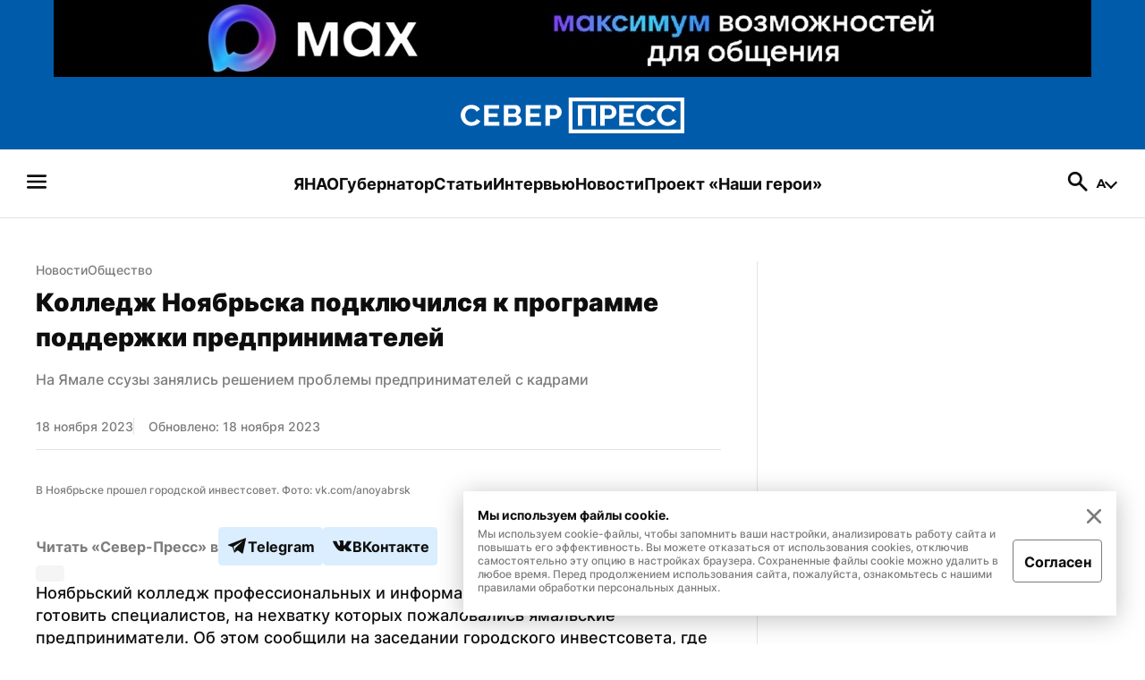

--- FILE ---
content_type: text/html; charset=utf-8
request_url: https://sever-press.ru/news/obschestvo/kolledzh-nojabrska-podkljuchilsja-k-programme-podderzhki-predprinimatelej/
body_size: 54566
content:
<!DOCTYPE html><html><head><meta charSet="utf-8"/><meta name="viewport" content="width=device-width"/><link rel="apple-touch-icon" sizes="180x180" href="/apple-touch-icon.png"/><link rel="icon" type="image/svg" sizes="120x120" href="/favicon-120x120.svg"/><link rel="icon" type="image/png" sizes="32x32" href="/favicon-32x32.png"/><link rel="icon" type="image/png" sizes="16x16" href="/favicon-16x16.png"/><meta property="og:site_name" content="«Север-Пресс»"/><meta name="msapplication-TileColor" content="#00aba9"/><meta name="theme-color" content="#ffffff"/><script async="" src="https://jsn.24smi.net/smi.js"></script><link rel="dns-prefetch" href="https://yamal-media.ru/"/><link rel="canonical" href="https://sever-press.ru/news/obschestvo/kolledzh-nojabrska-podkljuchilsja-k-programme-podderzhki-predprinimatelej/"/><script>window.yaContextCb = window.yaContextCb || []</script><script src="https://yandex.ru/ads/system/context.js" async=""></script><noscript><div><img src="https://top-fwz1.mail.ru/counter?id=3347184;js=na" style="position:absolute;left:-9999px" alt="http://Top.Mail.Ru "/></div></noscript><script type="application/ld+json">{"@context":"https://schema.org","@graph":[{"@type":"NewsArticle","@id":"https://sever-press.ru/news/obschestvo/kolledzh-nojabrska-podkljuchilsja-k-programme-podderzhki-predprinimatelej/#article","url":"https://sever-press.ru/news/obschestvo/kolledzh-nojabrska-podkljuchilsja-k-programme-podderzhki-predprinimatelej/","author":[{"@type":"Person","@id":"https://sever-press.ru/author/230/#person","url":"https://sever-press.ru/author/230/","name":"Ася Думичева"}],"headline":"Колледж Ноябрьска подключился к программе поддержки предпринимателей","description":"Ноябрьский колледж профессиональных и информационных технологий будет готовить специалистов, на нехватку которых пожаловались ямальские предприниматели. Об этом сообщили на заседании городского инвестсовета, где обсуждалась поддержка местных предпринимателей.","genre":"Новости","articleSection":"Общество","articleBody":"Ноябрьский колледж профессиональных и информационных технологий будет готовить специалистов, на нехватку которых пожаловались ямальские предприниматели. Об этом сообщили на заседании городского инвестсовета, где обсуждалась поддержка местных предпринимателей.  «С нехваткой квалифицированных кадров сталкиваются транспортные и нефтесервисные компании, им нужны слесари, электрики, бурильщики, водители спецтехники, на предприятиях общепита не хватает поваров и кондитеров», — рассказали  в соцсетях  представители администрации Ноябрьска.  В связи с нехваткой кадров в Ноябрьском колледже создали еще одну группу для обучения кондитеров. В следующем году в ссузе начнется прием на специальности токаря на станках с ЧПУ и фельдшеров.   Ранее ямальские старшеклассники из коррекционной школы  начали обучать  рабочим профессиям.  Самые важные новости — в нашем telegram-канале « Север-Пресс ».","datePublished":"2023-11-18T13:12+00:00","dateModified":"2023-11-18T14:25+00:00","isPartOf":{"@type":"WebSite","@id":"https://sever-press.ru/#website","url":"https://sever-press.ru/","name":"Север-Пресс","description":"Север-Пресс — старейшее информационное агентство ЯНАО. Рассказываем, что происходит на Ямале семь дней в неделю","publisher":{"@id":"https://sever-press.ru/#organization","@type":"Organization","name":"Север-Пресс","legalName":"Интернет-сайт Север-Пресс","slogan":"Официально, оперативно, достоверно","email":"sever-press@yamal-media.ru","telephone":"+7 (34922) 7-12-62","sameAs":[],"address":{"@type":"PostalAddress","addressCountry":"Россия","addressLocality":"Салехард","addressRegion":"Ямало-Ненецкий автономный округ","postalCode":"629008","streetAddress":"мкр. Богдана Кнунянца, д. 1, каб. 106"},"logo":{"@type":"ImageObject","@id":"https://sever-press.ru/img/png/logo.png/#imageobject","url":"https://sever-press.ru/img/png/logo.png","width":250,"height":40},"image":{"@id":"https://sever-press.ru/img/png/logo.png/#imageobject"}},"copyrightHolder":{"@id":"https://sever-press.ru/#organization"},"inLanguage":"ru-RU"},"inLanguage":"ru-RU","isAccessibleForFree":"TRUE","isFamilyFriendly":"TRUE","license":"https://sever-press.ru/download/rules_for_the_use_of_materials.docx","image":[{"@type":"ImageObject","inLanguage":"ru-RU","url":"https://sever-press.ru/images/insecure/rs:fill-down:1920:1920/aHR0cHM6Ly9zdG9yYWdlLnlhbmRleGNsb3VkLm5ldC95bS1zaXRlcy1zdGF0aWMvNjkwMjk5OGItYzgzLndlYnA.webp","width":1920,"height":1920,"caption":"В Ноябрьске прошел городской инвестсовет. Фото: vk.com/anoyabrsk"},{"@type":"ImageObject","inLanguage":"ru-RU","url":"https://sever-press.ru/images/insecure/rs:fill-down:1920:1440/aHR0cHM6Ly9zdG9yYWdlLnlhbmRleGNsb3VkLm5ldC95bS1zaXRlcy1zdGF0aWMvNjkwMjk5OGItYzgzLndlYnA.webp","width":1920,"height":1440,"caption":"В Ноябрьске прошел городской инвестсовет. Фото: vk.com/anoyabrsk"},{"@type":"ImageObject","inLanguage":"ru-RU","url":"https://sever-press.ru/images/insecure/rs:fill-down:1920:1080/aHR0cHM6Ly9zdG9yYWdlLnlhbmRleGNsb3VkLm5ldC95bS1zaXRlcy1zdGF0aWMvNjkwMjk5OGItYzgzLndlYnA.webp","width":1920,"height":1080,"caption":"В Ноябрьске прошел городской инвестсовет. Фото: vk.com/anoyabrsk"}],"mainEntityOfPage":{"@type":"WebPage","@id":"https://sever-press.ru/news/obschestvo/kolledzh-nojabrska-podkljuchilsja-k-programme-podderzhki-predprinimatelej/#webpage","url":"https://sever-press.ru/news/obschestvo/kolledzh-nojabrska-podkljuchilsja-k-programme-podderzhki-predprinimatelej/","name":"Колледж Ноябрьска подключился к программе поддержки предпринимателей","publisher":{"@id":"https://sever-press.ru/#organization"},"inLanguage":"ru-RU","datePublished":"2023-11-18T13:12+00:00","dateModified":"2023-11-18T14:25+00:00","description":"Ноябрьский колледж профессиональных и информационных технологий будет готовить специалистов, на нехватку которых пожаловались ямальские предприниматели. Об этом сообщили на заседании городского инвестсовета, где обсуждалась поддержка местных предпринимателей.","breadcrumb":{"@type":"BreadcrumbList","itemListElement":[{"@type":"ListItem","position":1,"name":"Главная","item":{"@type":"WebPage","@id":"https://sever-press.ru/#webpage","url":"https://sever-press.ru/"}},{"@type":"ListItem","position":2,"name":"🌏 Общество","item":{"@type":"WebPage","@id":"https://sever-press.ru/category/obschestvo/#webpage","url":"https://sever-press.ru/category/obschestvo/"}}]}}}]}</script><title>Колледж Ноябрьска подключился к программе поддержки предпринимателей | Север-Пресс</title><meta property="og:title" content="Колледж Ноябрьска подключился к программе поддержки предпринимателей | Север-Пресс"/><meta property="og:type" content="article"/><meta property="og:url" content="https://sever-press.ru/news/obschestvo/kolledzh-nojabrska-podkljuchilsja-k-programme-podderzhki-predprinimatelej/"/><meta property="og:image" content="https://sever-press.ru/images/insecure/rs:fill-down:1920:1080/aHR0cHM6Ly9zdG9yYWdlLnlhbmRleGNsb3VkLm5ldC95bS1zaXRlcy1zdGF0aWMvNjkwMjk5OGItYzgzLndlYnA.webp"/><meta property="og:description" content="Ноябрьский колледж профессиональных и информационных технологий будет готовить специалистов, на нехватку которых пожаловались ямальские предприниматели. Об этом сообщили на заседании городского инвестсовета, где обсуждалась поддержка местных предпринимателей."/><meta name="description" content="Ноябрьский колледж профессиональных и информационных технологий будет готовить специалистов, на нехватку которых пожаловались ямальские предприниматели. Об этом сообщили на заседании городского инвестсовета, где обсуждалась поддержка местных предпринимателей."/><meta name="twitter:card" content="summary_large_image"/><meta name="twitter:title" content="Колледж Ноябрьска подключился к программе поддержки предпринимателей | Север-Пресс"/><meta name="twitter:description" content="Ноябрьский колледж профессиональных и информационных технологий будет готовить специалистов, на нехватку которых пожаловались ямальские предприниматели. Об этом сообщили на заседании городского инвестсовета, где обсуждалась поддержка местных предпринимателей."/><meta name="twitter:image" content="https://sever-press.ru/images/insecure/rs:fill-down:1920:1080/aHR0cHM6Ly9zdG9yYWdlLnlhbmRleGNsb3VkLm5ldC95bS1zaXRlcy1zdGF0aWMvNjkwMjk5OGItYzgzLndlYnA.webp"/><meta property="article:author" content="Ася Думичева"/><meta property="article:section" content="Общество"/><meta property="article:tag" content="Ноябрьск"/><meta property="article:tag" content="Профобразование"/><meta property="article:tag" content="Новости ЯНАО"/><meta property="article:tag" content="Новости Ямала"/><meta property="article:tag" content="Предприниматели"/><meta property="article:published_time" content="2023-11-18T13:12:12+00:00Z"/><meta property="article:modified_time" content="2023-11-18T14:25:43+00:00Z"/><link rel="preload" as="image" href="https://sever-press.ru/images/insecure/rs:fill-down:1920:1080/aHR0cHM6Ly9zdG9yYWdlLnlhbmRleGNsb3VkLm5ldC95bS1zaXRlcy1zdGF0aWMvNjkwMjk5OGItYzgzLndlYnA.webp"/><meta name="next-head-count" content="37"/><link rel="preload" href="/_next/static/css/4b6504f8e8fe50ee.css" as="style"/><link rel="stylesheet" href="/_next/static/css/4b6504f8e8fe50ee.css" data-n-g=""/><link rel="preload" href="/_next/static/css/4428363f87715cd2.css" as="style"/><link rel="stylesheet" href="/_next/static/css/4428363f87715cd2.css" data-n-p=""/><link rel="preload" href="/_next/static/css/e1d92963bbb65c92.css" as="style"/><link rel="stylesheet" href="/_next/static/css/e1d92963bbb65c92.css" data-n-p=""/><noscript data-n-css=""></noscript><script defer="" nomodule="" src="/_next/static/chunks/polyfills-c67a75d1b6f99dc8.js"></script><script src="/_next/static/chunks/webpack-59c5c889f52620d6.js" defer=""></script><script src="/_next/static/chunks/framework-7751730b10fa0f74.js" defer=""></script><script src="/_next/static/chunks/main-18d70c5b082a9d07.js" defer=""></script><script src="/_next/static/chunks/pages/_app-b1a56d1c8e88a3fe.js" defer=""></script><script src="/_next/static/chunks/745-fbdce756b673a9bc.js" defer=""></script><script src="/_next/static/chunks/419-f09500370c7cc803.js" defer=""></script><script src="/_next/static/chunks/168-9587f953c7bc16d1.js" defer=""></script><script src="/_next/static/chunks/854-d9256aae07afd13f.js" defer=""></script><script src="/_next/static/chunks/811-741486b7188186bb.js" defer=""></script><script src="/_next/static/chunks/202-91ce3e5ff9f0ac17.js" defer=""></script><script src="/_next/static/chunks/pages/news/%5BslugCategory%5D/%5Bslug%5D-5b9f7d0b7b34c702.js" defer=""></script><script src="/_next/static/_S9ymu_JhnP4LF1l9XjS2/_buildManifest.js" defer=""></script><script src="/_next/static/_S9ymu_JhnP4LF1l9XjS2/_ssgManifest.js" defer=""></script></head><body><div id="__next"><div class="baseLayout_BaseLayout__h6a80"><header><div class="header_Header__Dezsy"><div class="header_wrapper__qCKQ8"><div class="header_logo__d4jIK"><svg width="28" height="28" fill="none" xmlns="http://www.w3.org/2000/svg" class="header_mobileIcon__cjNEw"><path d="M4.375 21.817c-.389 0-.715-.131-.977-.394a1.327 1.327 0 0 1-.394-.977c0-.389.131-.715.394-.977.262-.263.588-.394.977-.394h19.25c.389 0 .715.131.977.394.263.262.394.588.394.977s-.131.714-.394.977a1.327 1.327 0 0 1-.977.394H4.375Zm0-6.446c-.389 0-.715-.131-.977-.394A1.327 1.327 0 0 1 3.004 14c0-.389.131-.714.394-.977.262-.262.588-.394.977-.394h19.25c.389 0 .715.132.977.394.263.263.394.588.394.977s-.131.715-.394.977a1.327 1.327 0 0 1-.977.394H4.375Zm0-6.446c-.389 0-.715-.131-.977-.394a1.327 1.327 0 0 1-.394-.977c0-.389.131-.72.394-.991.262-.273.588-.409.977-.409h19.25c.389 0 .715.136.977.409.263.272.394.602.394.991 0 .39-.131.715-.394.977a1.327 1.327 0 0 1-.977.394H4.375Z" fill="#F6F6F8"></path></svg><a href="/"><svg width="250" height="40" fill="none" xmlns="http://www.w3.org/2000/svg" class="header_desktopIcon__FccC6"><path d="M0 19.726c0-1.388.266-2.765.81-4.125a11.74 11.74 0 0 1 2.365-3.713c1.042-1.118 2.304-2.01 3.792-2.675 1.489-.66 3.181-.994 5.077-.994 2.264 0 4.223.469 5.87 1.4 1.646.937 2.88 2.15 3.707 3.651l-3.877 2.54c-.39-.87-.906-1.546-1.546-2.037a5.866 5.866 0 0 0-2.077-1.028 8.585 8.585 0 0 0-2.213-.293c-1.143 0-2.145.22-3.005.655a6.382 6.382 0 0 0-2.145 1.727 7.242 7.242 0 0 0-1.268 2.41 8.853 8.853 0 0 0-.413 2.64c0 1 .164 1.953.498 2.867a7.475 7.475 0 0 0 1.41 2.41 6.89 6.89 0 0 0 2.178 1.665c.844.412 1.794.62 2.847.62.73 0 1.478-.113 2.23-.344a6.343 6.343 0 0 0 2.094-1.106c.64-.508 1.132-1.168 1.478-1.97l4.154 2.28c-.504 1.13-1.296 2.1-2.383 2.901a12.254 12.254 0 0 1-3.673 1.84c-1.364.423-2.706.637-4.03.637-1.738 0-3.34-.344-4.805-1.027A11.945 11.945 0 0 1 3.3 27.92a12.496 12.496 0 0 1-2.44-3.843 11.508 11.508 0 0 1-.86-4.35Zm43.275 7.624v4.17h-16.99V8.384h16.68v4.17H31.292v5.215h10.058v3.91H31.293v5.672h11.982Zm24.711-1.794c0 1.303-.362 2.393-1.08 3.273-.72.88-1.687 1.546-2.899 2.003-1.21.457-2.564.683-4.052.683H48.182V8.377h13.216c1.143 0 2.134.288 2.972.864a5.706 5.706 0 0 1 1.924 2.235c.447.914.668 1.856.668 2.833 0 1.089-.3 2.127-.894 3.126-.595.999-1.466 1.738-2.61 2.218 1.398.39 2.502 1.09 3.311 2.1.81 1.02 1.217 2.285 1.217 3.803ZM53.197 12.458v5.474h6.04c.526 0 .995-.102 1.408-.31.414-.21.736-.514.98-.932.237-.412.362-.914.362-1.501 0-.564-.108-1.05-.328-1.45a2.447 2.447 0 0 0-.895-.948 2.537 2.537 0 0 0-1.318-.345h-6.249v.012Zm9.678 12.19c0-.543-.113-1.04-.345-1.485a2.736 2.736 0 0 0-.928-1.06c-.39-.26-.86-.39-1.41-.39h-7v5.767h6.763c.572 0 1.081-.13 1.528-.39.447-.259.787-.597 1.03-1.01.238-.411.363-.891.363-1.433Zm26.941 2.702v4.17h-16.99V8.384h16.68v4.17H77.834v5.215h10.057v3.91H77.835v5.672h11.981Zm4.907 4.17V8.384h10.364a7.31 7.31 0 0 1 3.107.666 8.497 8.497 0 0 1 2.49 1.76 7.9 7.9 0 0 1 1.647 2.495c.391.937.583 1.88.583 2.833 0 1.304-.328 2.545-.979 3.73a7.9 7.9 0 0 1-2.66 2.867c-1.121.728-2.462 1.09-4.013 1.09h-5.524v7.691h-5.014v.006Zm5.01-11.828h5.218c.526 0 1.007-.14 1.443-.423.436-.282.781-.694 1.047-1.236.261-.542.396-1.174.396-1.89 0-.785-.152-1.44-.464-1.97-.311-.53-.69-.937-1.149-1.207a2.852 2.852 0 0 0-1.477-.407h-5.009v7.133h-.005ZM250 40H120.74V0H250v40Zm-125.1-4.154h120.934V4.148H124.9v31.698Zm6.118-4.277V8.43h19.94V31.57h-5.009V12.602h-9.916v18.967h-5.015Zm24.949 0V8.43h10.363c1.121 0 2.157.226 3.107.666a8.502 8.502 0 0 1 2.491 1.76 7.934 7.934 0 0 1 1.647 2.495c.39.937.583 1.88.583 2.833 0 1.304-.328 2.545-.979 3.73a7.91 7.91 0 0 1-2.66 2.867c-1.121.728-2.463 1.09-4.013 1.09h-5.524v7.691h-5.015v.006Zm5.015-11.829h5.218a2.6 2.6 0 0 0 1.443-.423c.436-.282.781-.694 1.047-1.236.261-.541.397-1.174.397-1.89 0-.785-.153-1.44-.465-1.97-.311-.53-.69-.937-1.149-1.207a2.852 2.852 0 0 0-1.477-.407h-5.009v7.133h-.005Zm33.359 7.658v4.17H177.35V8.432h16.68v4.17h-11.671v5.215h10.058v3.91h-10.058v5.672h11.982Zm1.783-7.63c0-1.388.266-2.765.809-4.125a11.755 11.755 0 0 1 2.366-3.713c1.041-1.117 2.304-2.009 3.792-2.675 1.489-.66 3.181-.993 5.077-.993 2.264 0 4.222.468 5.869 1.4 1.647.936 2.881 2.15 3.707 3.65l-3.877 2.54c-.39-.869-.905-1.546-1.545-2.037a5.853 5.853 0 0 0-2.077-1.027 8.583 8.583 0 0 0-2.213-.294c-1.143 0-2.145.22-3.005.655a6.367 6.367 0 0 0-2.145 1.727 7.242 7.242 0 0 0-1.268 2.41 8.864 8.864 0 0 0-.413 2.64c0 1 .164 1.953.498 2.868a7.482 7.482 0 0 0 1.409 2.41 6.894 6.894 0 0 0 2.179 1.664c.843.412 1.794.62 2.847.62a7.58 7.58 0 0 0 2.23-.343 6.232 6.232 0 0 0 2.094-1.107c.64-.508 1.132-1.168 1.477-1.97l4.155 2.28c-.504 1.13-1.296 2.1-2.383 2.901a12.257 12.257 0 0 1-3.673 1.84c-1.364.423-2.706.638-4.03.638-1.738 0-3.339-.344-4.805-1.027a11.952 11.952 0 0 1-3.776-2.737 12.609 12.609 0 0 1-2.439-3.843 11.567 11.567 0 0 1-.86-4.351Zm23.234 0c0-1.388.266-2.765.809-4.125a11.738 11.738 0 0 1 2.366-3.713c1.041-1.117 2.303-2.009 3.792-2.675 1.488-.66 3.181-.993 5.077-.993 2.264 0 4.222.468 5.869 1.4 1.647.936 2.881 2.15 3.707 3.65l-3.877 2.54c-.39-.869-.905-1.546-1.545-2.037a5.87 5.87 0 0 0-2.077-1.027 8.588 8.588 0 0 0-2.213-.294c-1.143 0-2.145.22-3.006.655a6.386 6.386 0 0 0-2.145 1.727 7.24 7.24 0 0 0-1.267 2.41 8.834 8.834 0 0 0-.414 2.64c0 1 .165 1.953.498 2.868a7.484 7.484 0 0 0 1.41 2.41 6.882 6.882 0 0 0 2.179 1.664c.843.412 1.794.62 2.847.62a7.58 7.58 0 0 0 2.23-.343 6.354 6.354 0 0 0 2.094-1.107c.639-.508 1.132-1.168 1.477-1.97l4.154 2.28c-.503 1.13-1.296 2.1-2.382 2.901a12.263 12.263 0 0 1-3.674 1.84c-1.364.423-2.705.638-4.029.638-1.738 0-3.34-.344-4.806-1.027a11.948 11.948 0 0 1-3.775-2.737 12.478 12.478 0 0 1-2.439-3.843 11.567 11.567 0 0 1-.86-4.351Z" fill="#fff"></path></svg><svg width="188" height="30" fill="none" xmlns="http://www.w3.org/2000/svg" class="header_mobileIcon__cjNEw"><g clip-path="url(#logoMobile_svg__a)" fill="#fff"><path d="M.523 15.448c0-1.04.199-2.074.605-3.094a8.81 8.81 0 0 1 1.77-2.785 8.652 8.652 0 0 1 2.835-2.006c1.113-.495 2.379-.745 3.797-.745 1.693 0 3.157.352 4.389 1.05 1.231.703 2.154 1.613 2.772 2.739l-2.9 1.904c-.291-.652-.676-1.16-1.155-1.528a4.382 4.382 0 0 0-1.553-.77 6.404 6.404 0 0 0-1.655-.22c-.855 0-1.604.165-2.247.49a4.774 4.774 0 0 0-1.604 1.296 5.437 5.437 0 0 0-.949 1.807 6.659 6.659 0 0 0-.308 1.981c0 .75.122 1.464.372 2.15a5.61 5.61 0 0 0 1.054 1.807c.453.52.994.936 1.63 1.249.63.309 1.341.465 2.128.465.546 0 1.105-.084 1.668-.258a4.738 4.738 0 0 0 1.566-.83 3.74 3.74 0 0 0 1.105-1.476l3.106 1.71c-.376.846-.969 1.574-1.782 2.175a9.154 9.154 0 0 1-2.746 1.38c-1.02.317-2.024.478-3.014.478-1.3 0-2.497-.258-3.593-.77a8.932 8.932 0 0 1-2.824-2.053 9.375 9.375 0 0 1-1.824-2.882 8.653 8.653 0 0 1-.643-3.264Zm32.362 5.719v3.127H20.179V6.941h12.473v3.128h-8.728v3.91h7.522v2.934h-7.522v4.254h8.96Zm18.479-1.346c0 .977-.271 1.794-.809 2.454-.537.66-1.26 1.16-2.167 1.503-.905.343-1.917.512-3.03.512h-8.804V6.937h9.883c.855 0 1.596.216 2.222.647.627.432 1.105.99 1.44 1.677.334.685.499 1.392.499 2.124 0 .817-.225 1.596-.669 2.345-.444.75-1.096 1.304-1.951 1.663 1.045.292 1.87.817 2.476 1.575.605.766.91 1.714.91 2.853Zm-11.06-9.824v4.105h4.516c.394 0 .745-.076 1.054-.232.31-.157.55-.385.732-.699.178-.309.271-.685.271-1.125 0-.424-.08-.788-.245-1.088-.16-.3-.385-.538-.669-.711a1.893 1.893 0 0 0-.986-.258h-4.673v.008Zm7.238 9.142c0-.406-.085-.779-.258-1.113a2.051 2.051 0 0 0-.694-.796c-.293-.194-.644-.292-1.054-.292H40.3v4.326h5.058c.427 0 .808-.097 1.143-.292.334-.195.588-.449.77-.758.178-.309.27-.668.27-1.075Zm20.147 2.028v3.127H54.983V6.941h12.473v3.128h-8.728v3.91h7.522v2.934h-7.522v4.254h8.96Zm3.67 3.127V6.941h7.749c.838 0 1.612.17 2.324.5a6.36 6.36 0 0 1 1.862 1.32 5.94 5.94 0 0 1 1.231 1.87c.293.703.436 1.41.436 2.126 0 .977-.245 1.908-.732 2.797a5.922 5.922 0 0 1-1.989 2.15c-.838.546-1.841.817-3 .817h-4.132v5.77h-3.75v.003Zm3.745-8.87h3.902a1.94 1.94 0 0 0 1.08-.318c.326-.212.584-.521.783-.927.194-.407.296-.88.296-1.418 0-.588-.114-1.08-.347-1.477-.233-.398-.516-.703-.86-.906a2.13 2.13 0 0 0-1.104-.305h-3.746v5.35h-.004ZM187.477 30H90.815V0h96.662v30Zm-93.551-3.115h90.436V3.11H93.926v23.774Zm4.575-3.208V6.323h14.911v17.354h-3.745V9.45h-7.416v14.226h-3.75Zm18.657 0V6.323h7.75c.838 0 1.612.17 2.324.5a6.354 6.354 0 0 1 1.862 1.32 5.958 5.958 0 0 1 1.232 1.871c.292.703.435 1.41.435 2.125a5.74 5.74 0 0 1-.732 2.798 5.914 5.914 0 0 1-1.989 2.15c-.838.546-1.841.817-3.001.817h-4.131v5.768h-3.75v.005Zm3.75-8.872h3.903c.393 0 .753-.105 1.079-.317.326-.212.584-.52.783-.927.195-.406.296-.88.296-1.418 0-.588-.114-1.08-.347-1.477-.233-.398-.516-.703-.859-.906a2.13 2.13 0 0 0-1.105-.305h-3.746v5.35h-.004Zm24.947 5.744v3.128h-12.706V6.323h12.473v3.128h-8.728v3.911h7.522v2.933h-7.522v4.254h8.961Zm1.333-5.723c0-1.04.199-2.074.605-3.094a8.804 8.804 0 0 1 1.769-2.784 8.657 8.657 0 0 1 2.836-2.007c1.113-.495 2.379-.745 3.797-.745 1.693 0 3.157.352 4.389 1.05 1.231.703 2.154 1.613 2.772 2.738l-2.899 1.905c-.292-.652-.677-1.16-1.156-1.528a4.38 4.38 0 0 0-1.553-.77 6.405 6.405 0 0 0-1.655-.22c-.855 0-1.604.165-2.247.49a4.776 4.776 0 0 0-1.605 1.296 5.461 5.461 0 0 0-.948 1.807 6.67 6.67 0 0 0-.309 1.981c0 .75.123 1.464.373 2.15.25.686.597 1.287 1.054 1.807.453.521.994.936 1.629 1.249.631.309 1.342.465 2.129.465a5.65 5.65 0 0 0 1.668-.258 4.658 4.658 0 0 0 1.566-.83c.478-.38.846-.875 1.105-1.476l3.106 1.71c-.376.846-.969 1.574-1.782 2.175a9.149 9.149 0 0 1-2.747 1.38c-1.02.317-2.023.478-3.013.478-1.3 0-2.497-.258-3.594-.77a8.944 8.944 0 0 1-2.823-2.053 9.465 9.465 0 0 1-1.824-2.882 8.712 8.712 0 0 1-.643-3.264Zm17.374 0c0-1.04.199-2.074.606-3.094a8.804 8.804 0 0 1 1.769-2.784 8.642 8.642 0 0 1 2.835-2.007c1.114-.495 2.379-.745 3.797-.745 1.693 0 3.158.352 4.389 1.05 1.232.703 2.155 1.613 2.772 2.738l-2.899 1.905c-.292-.652-.677-1.16-1.155-1.528a4.384 4.384 0 0 0-1.554-.77 6.4 6.4 0 0 0-1.655-.22c-.855 0-1.604.165-2.247.49a4.772 4.772 0 0 0-1.604 1.296 5.424 5.424 0 0 0-.948 1.807 6.638 6.638 0 0 0-.309 1.981c0 .75.123 1.464.372 2.15.25.686.597 1.287 1.054 1.807.453.521.995.936 1.63 1.249.63.309 1.341.465 2.129.465.546 0 1.104-.084 1.667-.258a4.734 4.734 0 0 0 1.566-.83 3.73 3.73 0 0 0 1.105-1.476l3.107 1.71c-.377.846-.97 1.574-1.782 2.175a9.16 9.16 0 0 1-2.747 1.38c-1.02.317-2.023.478-3.014.478-1.299 0-2.497-.258-3.593-.77a8.933 8.933 0 0 1-2.823-2.053 9.37 9.37 0 0 1-1.824-2.882 8.694 8.694 0 0 1-.644-3.264Z"></path></g><defs><clipPath id="logoMobile_svg__a"><path fill="#fff" transform="translate(.523)" d="M0 0h186.954v30H0z"></path></clipPath></defs></svg></a><a href="/search/"><svg width="28" height="28" fill="none" xmlns="http://www.w3.org/2000/svg" class="header_mobileIcon__cjNEw"><path d="m22.196 24.296-6.854-6.825a6.398 6.398 0 0 1-1.998 1.05c-.768.253-1.6.38-2.494.38-2.236 0-4.132-.779-5.687-2.334-1.556-1.556-2.334-3.432-2.334-5.63 0-2.197.778-4.073 2.334-5.629 1.555-1.555 3.441-2.333 5.658-2.333 2.197 0 4.069.778 5.615 2.333 1.545 1.556 2.318 3.432 2.318 5.63 0 .875-.121 1.686-.364 2.435a7.423 7.423 0 0 1-1.094 2.115l6.912 6.854c.273.272.409.598.409.977s-.146.705-.438.977a1.306 1.306 0 0 1-.991.437c-.39 0-.72-.145-.992-.437ZM10.82 16.158c1.458 0 2.688-.51 3.69-1.53 1-1.022 1.502-2.252 1.502-3.69 0-1.459-.501-2.693-1.503-3.705-1-1.01-2.23-1.516-3.69-1.516-1.457 0-2.697.505-3.718 1.516-1.02 1.012-1.531 2.246-1.531 3.705 0 1.438.51 2.668 1.531 3.69 1.021 1.02 2.26 1.53 3.719 1.53Z" fill="#F6F6F8"></path></svg></a></div></div></div><div class="menu_Menu__qY2Zt"><nav><h2 style="display:none">Бургерное меню сайта «Север-Пресс»</h2><svg width="28" height="28" fill="none" xmlns="http://www.w3.org/2000/svg" class="menu_icon__rbq6B"><path d="M4.375 21.817c-.389 0-.715-.131-.977-.394a1.327 1.327 0 0 1-.394-.977c0-.389.131-.715.394-.977.262-.263.588-.394.977-.394h19.25c.389 0 .715.131.977.394.263.262.394.588.394.977s-.131.714-.394.977a1.327 1.327 0 0 1-.977.394H4.375Zm0-6.446c-.389 0-.715-.131-.977-.394A1.327 1.327 0 0 1 3.004 14c0-.389.131-.714.394-.977.262-.262.588-.394.977-.394h19.25c.389 0 .715.132.977.394.263.263.394.588.394.977s-.131.715-.394.977a1.327 1.327 0 0 1-.977.394H4.375Zm0-6.446c-.389 0-.715-.131-.977-.394a1.327 1.327 0 0 1-.394-.977c0-.389.131-.72.394-.991.262-.273.588-.409.977-.409h19.25c.389 0 .715.136.977.409.263.272.394.602.394.991 0 .39-.131.715-.394.977a1.327 1.327 0 0 1-.977.394H4.375Z" fill="#F6F6F8"></path></svg></nav><nav><h2 style="display:none">Главные рубрики сайта «Север-Пресс»</h2><ul class="menu_list__GDv_h"><li><a href="https://sever-press.ru/tag/yanao/"><p class="Typography_text__WDByQ  Typography_size__18__iHC5f Typography_none__FajqV Typography_primary__29LdH Typography_bold__JQYIc Typography_left__ZYv3k">ЯНАО</p></a></li><li><a href="https://sever-press.ru/tag/artyuhov/"><p class="Typography_text__WDByQ  Typography_size__18__iHC5f Typography_none__FajqV Typography_primary__29LdH Typography_bold__JQYIc Typography_left__ZYv3k">Губернатор</p></a></li><li><a href="https://sever-press.ru/narrative/"><p class="Typography_text__WDByQ  Typography_size__18__iHC5f Typography_none__FajqV Typography_primary__29LdH Typography_bold__JQYIc Typography_left__ZYv3k">Статьи</p></a></li><li><a href="https://sever-press.ru/category/intervju/"><p class="Typography_text__WDByQ  Typography_size__18__iHC5f Typography_none__FajqV Typography_primary__29LdH Typography_bold__JQYIc Typography_left__ZYv3k">Интервью</p></a></li><li><a href="https://sever-press.ru/news/"><p class="Typography_text__WDByQ  Typography_size__18__iHC5f Typography_none__FajqV Typography_primary__29LdH Typography_bold__JQYIc Typography_left__ZYv3k">Новости</p></a></li><li><a href="https://heroism.sever-press.ru/" target="_blank" rel="noreferer"><p class="Typography_text__WDByQ  Typography_size__18__iHC5f Typography_none__FajqV Typography_primary__29LdH Typography_bold__JQYIc Typography_left__ZYv3k">Проект «Наши герои»</p></a></li></ul></nav><div class="menu_rightBlock__wm3cQ"><a href="/search/"><svg width="28" height="28" fill="none" xmlns="http://www.w3.org/2000/svg" class="menu_icon__rbq6B"><path d="m22.196 24.296-6.854-6.825a6.398 6.398 0 0 1-1.998 1.05c-.768.253-1.6.38-2.494.38-2.236 0-4.132-.779-5.687-2.334-1.556-1.556-2.334-3.432-2.334-5.63 0-2.197.778-4.073 2.334-5.629 1.555-1.555 3.441-2.333 5.658-2.333 2.197 0 4.069.778 5.615 2.333 1.545 1.556 2.318 3.432 2.318 5.63 0 .875-.121 1.686-.364 2.435a7.423 7.423 0 0 1-1.094 2.115l6.912 6.854c.273.272.409.598.409.977s-.146.705-.438.977a1.306 1.306 0 0 1-.991.437c-.39 0-.72-.145-.992-.437ZM10.82 16.158c1.458 0 2.688-.51 3.69-1.53 1-1.022 1.502-2.252 1.502-3.69 0-1.459-.501-2.693-1.503-3.705-1-1.01-2.23-1.516-3.69-1.516-1.457 0-2.697.505-3.718 1.516-1.02 1.012-1.531 2.246-1.531 3.705 0 1.438.51 2.668 1.531 3.69 1.021 1.02 2.26 1.53 3.719 1.53Z" fill="#F6F6F8"></path></svg></a><div class="Sizer_wrapSizer__YLxA9"><div class="Sizer_sizer__GN6Hl"><button class="Sizer_buttonCurrent__bFjiS"><svg width="12" height="10" fill="none" xmlns="http://www.w3.org/2000/svg"><path d="M8.262 7.9h-4.55L2.844 10H.52L4.888.2h2.24L11.51 10H9.13l-.868-2.1Zm-.714-1.722L5.994 2.426 4.44 6.178h3.108Z" fill="#1D1D23"></path></svg><span></span></button></div></div></div></div><div class="burgerMenu_BurgerMenu__P8E02"><div class="header_Header__Dezsy"><div class="header_wrapper__qCKQ8"><div class="header_logo__d4jIK"><svg width="28" height="28" fill="none" xmlns="http://www.w3.org/2000/svg" class="header_mobileIcon__cjNEw"><path d="M4.375 21.817c-.389 0-.715-.131-.977-.394a1.327 1.327 0 0 1-.394-.977c0-.389.131-.715.394-.977.262-.263.588-.394.977-.394h19.25c.389 0 .715.131.977.394.263.262.394.588.394.977s-.131.714-.394.977a1.327 1.327 0 0 1-.977.394H4.375Zm0-6.446c-.389 0-.715-.131-.977-.394A1.327 1.327 0 0 1 3.004 14c0-.389.131-.714.394-.977.262-.262.588-.394.977-.394h19.25c.389 0 .715.132.977.394.263.263.394.588.394.977s-.131.715-.394.977a1.327 1.327 0 0 1-.977.394H4.375Zm0-6.446c-.389 0-.715-.131-.977-.394a1.327 1.327 0 0 1-.394-.977c0-.389.131-.72.394-.991.262-.273.588-.409.977-.409h19.25c.389 0 .715.136.977.409.263.272.394.602.394.991 0 .39-.131.715-.394.977a1.327 1.327 0 0 1-.977.394H4.375Z" fill="#F6F6F8"></path></svg><a href="/"><svg width="250" height="40" fill="none" xmlns="http://www.w3.org/2000/svg" class="header_desktopIcon__FccC6"><path d="M0 19.726c0-1.388.266-2.765.81-4.125a11.74 11.74 0 0 1 2.365-3.713c1.042-1.118 2.304-2.01 3.792-2.675 1.489-.66 3.181-.994 5.077-.994 2.264 0 4.223.469 5.87 1.4 1.646.937 2.88 2.15 3.707 3.651l-3.877 2.54c-.39-.87-.906-1.546-1.546-2.037a5.866 5.866 0 0 0-2.077-1.028 8.585 8.585 0 0 0-2.213-.293c-1.143 0-2.145.22-3.005.655a6.382 6.382 0 0 0-2.145 1.727 7.242 7.242 0 0 0-1.268 2.41 8.853 8.853 0 0 0-.413 2.64c0 1 .164 1.953.498 2.867a7.475 7.475 0 0 0 1.41 2.41 6.89 6.89 0 0 0 2.178 1.665c.844.412 1.794.62 2.847.62.73 0 1.478-.113 2.23-.344a6.343 6.343 0 0 0 2.094-1.106c.64-.508 1.132-1.168 1.478-1.97l4.154 2.28c-.504 1.13-1.296 2.1-2.383 2.901a12.254 12.254 0 0 1-3.673 1.84c-1.364.423-2.706.637-4.03.637-1.738 0-3.34-.344-4.805-1.027A11.945 11.945 0 0 1 3.3 27.92a12.496 12.496 0 0 1-2.44-3.843 11.508 11.508 0 0 1-.86-4.35Zm43.275 7.624v4.17h-16.99V8.384h16.68v4.17H31.292v5.215h10.058v3.91H31.293v5.672h11.982Zm24.711-1.794c0 1.303-.362 2.393-1.08 3.273-.72.88-1.687 1.546-2.899 2.003-1.21.457-2.564.683-4.052.683H48.182V8.377h13.216c1.143 0 2.134.288 2.972.864a5.706 5.706 0 0 1 1.924 2.235c.447.914.668 1.856.668 2.833 0 1.089-.3 2.127-.894 3.126-.595.999-1.466 1.738-2.61 2.218 1.398.39 2.502 1.09 3.311 2.1.81 1.02 1.217 2.285 1.217 3.803ZM53.197 12.458v5.474h6.04c.526 0 .995-.102 1.408-.31.414-.21.736-.514.98-.932.237-.412.362-.914.362-1.501 0-.564-.108-1.05-.328-1.45a2.447 2.447 0 0 0-.895-.948 2.537 2.537 0 0 0-1.318-.345h-6.249v.012Zm9.678 12.19c0-.543-.113-1.04-.345-1.485a2.736 2.736 0 0 0-.928-1.06c-.39-.26-.86-.39-1.41-.39h-7v5.767h6.763c.572 0 1.081-.13 1.528-.39.447-.259.787-.597 1.03-1.01.238-.411.363-.891.363-1.433Zm26.941 2.702v4.17h-16.99V8.384h16.68v4.17H77.834v5.215h10.057v3.91H77.835v5.672h11.981Zm4.907 4.17V8.384h10.364a7.31 7.31 0 0 1 3.107.666 8.497 8.497 0 0 1 2.49 1.76 7.9 7.9 0 0 1 1.647 2.495c.391.937.583 1.88.583 2.833 0 1.304-.328 2.545-.979 3.73a7.9 7.9 0 0 1-2.66 2.867c-1.121.728-2.462 1.09-4.013 1.09h-5.524v7.691h-5.014v.006Zm5.01-11.828h5.218c.526 0 1.007-.14 1.443-.423.436-.282.781-.694 1.047-1.236.261-.542.396-1.174.396-1.89 0-.785-.152-1.44-.464-1.97-.311-.53-.69-.937-1.149-1.207a2.852 2.852 0 0 0-1.477-.407h-5.009v7.133h-.005ZM250 40H120.74V0H250v40Zm-125.1-4.154h120.934V4.148H124.9v31.698Zm6.118-4.277V8.43h19.94V31.57h-5.009V12.602h-9.916v18.967h-5.015Zm24.949 0V8.43h10.363c1.121 0 2.157.226 3.107.666a8.502 8.502 0 0 1 2.491 1.76 7.934 7.934 0 0 1 1.647 2.495c.39.937.583 1.88.583 2.833 0 1.304-.328 2.545-.979 3.73a7.91 7.91 0 0 1-2.66 2.867c-1.121.728-2.463 1.09-4.013 1.09h-5.524v7.691h-5.015v.006Zm5.015-11.829h5.218a2.6 2.6 0 0 0 1.443-.423c.436-.282.781-.694 1.047-1.236.261-.541.397-1.174.397-1.89 0-.785-.153-1.44-.465-1.97-.311-.53-.69-.937-1.149-1.207a2.852 2.852 0 0 0-1.477-.407h-5.009v7.133h-.005Zm33.359 7.658v4.17H177.35V8.432h16.68v4.17h-11.671v5.215h10.058v3.91h-10.058v5.672h11.982Zm1.783-7.63c0-1.388.266-2.765.809-4.125a11.755 11.755 0 0 1 2.366-3.713c1.041-1.117 2.304-2.009 3.792-2.675 1.489-.66 3.181-.993 5.077-.993 2.264 0 4.222.468 5.869 1.4 1.647.936 2.881 2.15 3.707 3.65l-3.877 2.54c-.39-.869-.905-1.546-1.545-2.037a5.853 5.853 0 0 0-2.077-1.027 8.583 8.583 0 0 0-2.213-.294c-1.143 0-2.145.22-3.005.655a6.367 6.367 0 0 0-2.145 1.727 7.242 7.242 0 0 0-1.268 2.41 8.864 8.864 0 0 0-.413 2.64c0 1 .164 1.953.498 2.868a7.482 7.482 0 0 0 1.409 2.41 6.894 6.894 0 0 0 2.179 1.664c.843.412 1.794.62 2.847.62a7.58 7.58 0 0 0 2.23-.343 6.232 6.232 0 0 0 2.094-1.107c.64-.508 1.132-1.168 1.477-1.97l4.155 2.28c-.504 1.13-1.296 2.1-2.383 2.901a12.257 12.257 0 0 1-3.673 1.84c-1.364.423-2.706.638-4.03.638-1.738 0-3.339-.344-4.805-1.027a11.952 11.952 0 0 1-3.776-2.737 12.609 12.609 0 0 1-2.439-3.843 11.567 11.567 0 0 1-.86-4.351Zm23.234 0c0-1.388.266-2.765.809-4.125a11.738 11.738 0 0 1 2.366-3.713c1.041-1.117 2.303-2.009 3.792-2.675 1.488-.66 3.181-.993 5.077-.993 2.264 0 4.222.468 5.869 1.4 1.647.936 2.881 2.15 3.707 3.65l-3.877 2.54c-.39-.869-.905-1.546-1.545-2.037a5.87 5.87 0 0 0-2.077-1.027 8.588 8.588 0 0 0-2.213-.294c-1.143 0-2.145.22-3.006.655a6.386 6.386 0 0 0-2.145 1.727 7.24 7.24 0 0 0-1.267 2.41 8.834 8.834 0 0 0-.414 2.64c0 1 .165 1.953.498 2.868a7.484 7.484 0 0 0 1.41 2.41 6.882 6.882 0 0 0 2.179 1.664c.843.412 1.794.62 2.847.62a7.58 7.58 0 0 0 2.23-.343 6.354 6.354 0 0 0 2.094-1.107c.639-.508 1.132-1.168 1.477-1.97l4.154 2.28c-.503 1.13-1.296 2.1-2.382 2.901a12.263 12.263 0 0 1-3.674 1.84c-1.364.423-2.705.638-4.029.638-1.738 0-3.34-.344-4.806-1.027a11.948 11.948 0 0 1-3.775-2.737 12.478 12.478 0 0 1-2.439-3.843 11.567 11.567 0 0 1-.86-4.351Z" fill="#fff"></path></svg><svg width="188" height="30" fill="none" xmlns="http://www.w3.org/2000/svg" class="header_mobileIcon__cjNEw"><g clip-path="url(#logoMobile_svg__a)" fill="#fff"><path d="M.523 15.448c0-1.04.199-2.074.605-3.094a8.81 8.81 0 0 1 1.77-2.785 8.652 8.652 0 0 1 2.835-2.006c1.113-.495 2.379-.745 3.797-.745 1.693 0 3.157.352 4.389 1.05 1.231.703 2.154 1.613 2.772 2.739l-2.9 1.904c-.291-.652-.676-1.16-1.155-1.528a4.382 4.382 0 0 0-1.553-.77 6.404 6.404 0 0 0-1.655-.22c-.855 0-1.604.165-2.247.49a4.774 4.774 0 0 0-1.604 1.296 5.437 5.437 0 0 0-.949 1.807 6.659 6.659 0 0 0-.308 1.981c0 .75.122 1.464.372 2.15a5.61 5.61 0 0 0 1.054 1.807c.453.52.994.936 1.63 1.249.63.309 1.341.465 2.128.465.546 0 1.105-.084 1.668-.258a4.738 4.738 0 0 0 1.566-.83 3.74 3.74 0 0 0 1.105-1.476l3.106 1.71c-.376.846-.969 1.574-1.782 2.175a9.154 9.154 0 0 1-2.746 1.38c-1.02.317-2.024.478-3.014.478-1.3 0-2.497-.258-3.593-.77a8.932 8.932 0 0 1-2.824-2.053 9.375 9.375 0 0 1-1.824-2.882 8.653 8.653 0 0 1-.643-3.264Zm32.362 5.719v3.127H20.179V6.941h12.473v3.128h-8.728v3.91h7.522v2.934h-7.522v4.254h8.96Zm18.479-1.346c0 .977-.271 1.794-.809 2.454-.537.66-1.26 1.16-2.167 1.503-.905.343-1.917.512-3.03.512h-8.804V6.937h9.883c.855 0 1.596.216 2.222.647.627.432 1.105.99 1.44 1.677.334.685.499 1.392.499 2.124 0 .817-.225 1.596-.669 2.345-.444.75-1.096 1.304-1.951 1.663 1.045.292 1.87.817 2.476 1.575.605.766.91 1.714.91 2.853Zm-11.06-9.824v4.105h4.516c.394 0 .745-.076 1.054-.232.31-.157.55-.385.732-.699.178-.309.271-.685.271-1.125 0-.424-.08-.788-.245-1.088-.16-.3-.385-.538-.669-.711a1.893 1.893 0 0 0-.986-.258h-4.673v.008Zm7.238 9.142c0-.406-.085-.779-.258-1.113a2.051 2.051 0 0 0-.694-.796c-.293-.194-.644-.292-1.054-.292H40.3v4.326h5.058c.427 0 .808-.097 1.143-.292.334-.195.588-.449.77-.758.178-.309.27-.668.27-1.075Zm20.147 2.028v3.127H54.983V6.941h12.473v3.128h-8.728v3.91h7.522v2.934h-7.522v4.254h8.96Zm3.67 3.127V6.941h7.749c.838 0 1.612.17 2.324.5a6.36 6.36 0 0 1 1.862 1.32 5.94 5.94 0 0 1 1.231 1.87c.293.703.436 1.41.436 2.126 0 .977-.245 1.908-.732 2.797a5.922 5.922 0 0 1-1.989 2.15c-.838.546-1.841.817-3 .817h-4.132v5.77h-3.75v.003Zm3.745-8.87h3.902a1.94 1.94 0 0 0 1.08-.318c.326-.212.584-.521.783-.927.194-.407.296-.88.296-1.418 0-.588-.114-1.08-.347-1.477-.233-.398-.516-.703-.86-.906a2.13 2.13 0 0 0-1.104-.305h-3.746v5.35h-.004ZM187.477 30H90.815V0h96.662v30Zm-93.551-3.115h90.436V3.11H93.926v23.774Zm4.575-3.208V6.323h14.911v17.354h-3.745V9.45h-7.416v14.226h-3.75Zm18.657 0V6.323h7.75c.838 0 1.612.17 2.324.5a6.354 6.354 0 0 1 1.862 1.32 5.958 5.958 0 0 1 1.232 1.871c.292.703.435 1.41.435 2.125a5.74 5.74 0 0 1-.732 2.798 5.914 5.914 0 0 1-1.989 2.15c-.838.546-1.841.817-3.001.817h-4.131v5.768h-3.75v.005Zm3.75-8.872h3.903c.393 0 .753-.105 1.079-.317.326-.212.584-.52.783-.927.195-.406.296-.88.296-1.418 0-.588-.114-1.08-.347-1.477-.233-.398-.516-.703-.859-.906a2.13 2.13 0 0 0-1.105-.305h-3.746v5.35h-.004Zm24.947 5.744v3.128h-12.706V6.323h12.473v3.128h-8.728v3.911h7.522v2.933h-7.522v4.254h8.961Zm1.333-5.723c0-1.04.199-2.074.605-3.094a8.804 8.804 0 0 1 1.769-2.784 8.657 8.657 0 0 1 2.836-2.007c1.113-.495 2.379-.745 3.797-.745 1.693 0 3.157.352 4.389 1.05 1.231.703 2.154 1.613 2.772 2.738l-2.899 1.905c-.292-.652-.677-1.16-1.156-1.528a4.38 4.38 0 0 0-1.553-.77 6.405 6.405 0 0 0-1.655-.22c-.855 0-1.604.165-2.247.49a4.776 4.776 0 0 0-1.605 1.296 5.461 5.461 0 0 0-.948 1.807 6.67 6.67 0 0 0-.309 1.981c0 .75.123 1.464.373 2.15.25.686.597 1.287 1.054 1.807.453.521.994.936 1.629 1.249.631.309 1.342.465 2.129.465a5.65 5.65 0 0 0 1.668-.258 4.658 4.658 0 0 0 1.566-.83c.478-.38.846-.875 1.105-1.476l3.106 1.71c-.376.846-.969 1.574-1.782 2.175a9.149 9.149 0 0 1-2.747 1.38c-1.02.317-2.023.478-3.013.478-1.3 0-2.497-.258-3.594-.77a8.944 8.944 0 0 1-2.823-2.053 9.465 9.465 0 0 1-1.824-2.882 8.712 8.712 0 0 1-.643-3.264Zm17.374 0c0-1.04.199-2.074.606-3.094a8.804 8.804 0 0 1 1.769-2.784 8.642 8.642 0 0 1 2.835-2.007c1.114-.495 2.379-.745 3.797-.745 1.693 0 3.158.352 4.389 1.05 1.232.703 2.155 1.613 2.772 2.738l-2.899 1.905c-.292-.652-.677-1.16-1.155-1.528a4.384 4.384 0 0 0-1.554-.77 6.4 6.4 0 0 0-1.655-.22c-.855 0-1.604.165-2.247.49a4.772 4.772 0 0 0-1.604 1.296 5.424 5.424 0 0 0-.948 1.807 6.638 6.638 0 0 0-.309 1.981c0 .75.123 1.464.372 2.15.25.686.597 1.287 1.054 1.807.453.521.995.936 1.63 1.249.63.309 1.341.465 2.129.465.546 0 1.104-.084 1.667-.258a4.734 4.734 0 0 0 1.566-.83 3.73 3.73 0 0 0 1.105-1.476l3.107 1.71c-.377.846-.97 1.574-1.782 2.175a9.16 9.16 0 0 1-2.747 1.38c-1.02.317-2.023.478-3.014.478-1.299 0-2.497-.258-3.593-.77a8.933 8.933 0 0 1-2.823-2.053 9.37 9.37 0 0 1-1.824-2.882 8.694 8.694 0 0 1-.644-3.264Z"></path></g><defs><clipPath id="logoMobile_svg__a"><path fill="#fff" transform="translate(.523)" d="M0 0h186.954v30H0z"></path></clipPath></defs></svg></a><a href="/search/"><svg width="28" height="28" fill="none" xmlns="http://www.w3.org/2000/svg" class="header_mobileIcon__cjNEw"><path d="m22.196 24.296-6.854-6.825a6.398 6.398 0 0 1-1.998 1.05c-.768.253-1.6.38-2.494.38-2.236 0-4.132-.779-5.687-2.334-1.556-1.556-2.334-3.432-2.334-5.63 0-2.197.778-4.073 2.334-5.629 1.555-1.555 3.441-2.333 5.658-2.333 2.197 0 4.069.778 5.615 2.333 1.545 1.556 2.318 3.432 2.318 5.63 0 .875-.121 1.686-.364 2.435a7.423 7.423 0 0 1-1.094 2.115l6.912 6.854c.273.272.409.598.409.977s-.146.705-.438.977a1.306 1.306 0 0 1-.991.437c-.39 0-.72-.145-.992-.437ZM10.82 16.158c1.458 0 2.688-.51 3.69-1.53 1-1.022 1.502-2.252 1.502-3.69 0-1.459-.501-2.693-1.503-3.705-1-1.01-2.23-1.516-3.69-1.516-1.457 0-2.697.505-3.718 1.516-1.02 1.012-1.531 2.246-1.531 3.705 0 1.438.51 2.668 1.531 3.69 1.021 1.02 2.26 1.53 3.719 1.53Z" fill="#F6F6F8"></path></svg></a></div></div></div><div class="menu_Menu__qY2Zt"><nav><h2 style="display:none">Бургерное меню сайта «Север-Пресс»</h2><svg width="28" height="28" fill="none" xmlns="http://www.w3.org/2000/svg" class="menu_icon__rbq6B"><path d="M4.375 21.817c-.389 0-.715-.131-.977-.394a1.327 1.327 0 0 1-.394-.977c0-.389.131-.715.394-.977.262-.263.588-.394.977-.394h19.25c.389 0 .715.131.977.394.263.262.394.588.394.977s-.131.714-.394.977a1.327 1.327 0 0 1-.977.394H4.375Zm0-6.446c-.389 0-.715-.131-.977-.394A1.327 1.327 0 0 1 3.004 14c0-.389.131-.714.394-.977.262-.262.588-.394.977-.394h19.25c.389 0 .715.132.977.394.263.263.394.588.394.977s-.131.715-.394.977a1.327 1.327 0 0 1-.977.394H4.375Zm0-6.446c-.389 0-.715-.131-.977-.394a1.327 1.327 0 0 1-.394-.977c0-.389.131-.72.394-.991.262-.273.588-.409.977-.409h19.25c.389 0 .715.136.977.409.263.272.394.602.394.991 0 .39-.131.715-.394.977a1.327 1.327 0 0 1-.977.394H4.375Z" fill="#F6F6F8"></path></svg></nav><nav><h2 style="display:none">Главные рубрики сайта «Север-Пресс»</h2><ul class="menu_list__GDv_h"><li><a href="https://heroism.sever-press.ru/" target="_blank" rel="noreferer"><p class="Typography_text__WDByQ  Typography_size__18__iHC5f Typography_none__FajqV Typography_primary__29LdH Typography_bold__JQYIc Typography_left__ZYv3k">Проект «Наши герои»</p></a></li></ul></nav><div class="menu_rightBlock__wm3cQ"><a href="/search/"><svg width="28" height="28" fill="none" xmlns="http://www.w3.org/2000/svg" class="menu_icon__rbq6B"><path d="m22.196 24.296-6.854-6.825a6.398 6.398 0 0 1-1.998 1.05c-.768.253-1.6.38-2.494.38-2.236 0-4.132-.779-5.687-2.334-1.556-1.556-2.334-3.432-2.334-5.63 0-2.197.778-4.073 2.334-5.629 1.555-1.555 3.441-2.333 5.658-2.333 2.197 0 4.069.778 5.615 2.333 1.545 1.556 2.318 3.432 2.318 5.63 0 .875-.121 1.686-.364 2.435a7.423 7.423 0 0 1-1.094 2.115l6.912 6.854c.273.272.409.598.409.977s-.146.705-.438.977a1.306 1.306 0 0 1-.991.437c-.39 0-.72-.145-.992-.437ZM10.82 16.158c1.458 0 2.688-.51 3.69-1.53 1-1.022 1.502-2.252 1.502-3.69 0-1.459-.501-2.693-1.503-3.705-1-1.01-2.23-1.516-3.69-1.516-1.457 0-2.697.505-3.718 1.516-1.02 1.012-1.531 2.246-1.531 3.705 0 1.438.51 2.668 1.531 3.69 1.021 1.02 2.26 1.53 3.719 1.53Z" fill="#F6F6F8"></path></svg></a><div class="Sizer_wrapSizer__YLxA9"><div class="Sizer_sizer__GN6Hl"><button class="Sizer_buttonCurrent__bFjiS"><svg width="12" height="10" fill="none" xmlns="http://www.w3.org/2000/svg"><path d="M8.262 7.9h-4.55L2.844 10H.52L4.888.2h2.24L11.51 10H9.13l-.868-2.1Zm-.714-1.722L5.994 2.426 4.44 6.178h3.108Z" fill="#1D1D23"></path></svg><span></span></button></div></div></div></div><div><nav class="burgerMenu_wrapper__RWpzv"><h2 class="Typography_text__WDByQ  Typography_size__28__5zLai Typography_none__FajqV Typography_primary__29LdH Typography_black___rBXu Typography_left__ZYv3k">Рубрики</h2><ul class="burgerMenu_list__L6Dlv"><li><a href="https://heroism.sever-press.ru/" target="_blank" rel="noreferer"><p class="Typography_text__WDByQ  Typography_size__18__iHC5f Typography_none__FajqV Typography_primary__29LdH Typography_bold__JQYIc Typography_left__ZYv3k">Проект «Наши герои»</p></a></li></ul><div class="divider_Divider__6MaDB "></div></nav><nav class="burgerMenu_wrapper__RWpzv"><h2 class="Typography_text__WDByQ  Typography_size__28__5zLai Typography_none__FajqV Typography_primary__29LdH Typography_black___rBXu Typography_left__ZYv3k">Популярные темы</h2><ul class="burgerMenu_list__L6Dlv"><li><a href="/tag/yanao/"><p class="Typography_text__WDByQ  Typography_size__18__iHC5f Typography_none__FajqV Typography_primary__29LdH Typography_bold__JQYIc Typography_left__ZYv3k">Новости ЯНАО</p></a></li><li><a href="/tag/salehard/"><p class="Typography_text__WDByQ  Typography_size__18__iHC5f Typography_none__FajqV Typography_primary__29LdH Typography_bold__JQYIc Typography_left__ZYv3k">Салехард</p></a></li><li><a href="/tag/novy-urengoy/"><p class="Typography_text__WDByQ  Typography_size__18__iHC5f Typography_none__FajqV Typography_primary__29LdH Typography_bold__JQYIc Typography_left__ZYv3k">Новый Уренгой</p></a></li><li><a href="/tag/svo/"><p class="Typography_text__WDByQ  Typography_size__18__iHC5f Typography_none__FajqV Typography_primary__29LdH Typography_bold__JQYIc Typography_left__ZYv3k">СВО</p></a></li><li><a href="/tag/artyuhov/"><p class="Typography_text__WDByQ  Typography_size__18__iHC5f Typography_none__FajqV Typography_primary__29LdH Typography_bold__JQYIc Typography_left__ZYv3k">Дмитрий Артюхов</p></a></li><li><a href="/tag/novogodnie-podarki/"><p class="Typography_text__WDByQ  Typography_size__18__iHC5f Typography_none__FajqV Typography_primary__29LdH Typography_bold__JQYIc Typography_left__ZYv3k">Новогодние подарки</p></a></li><li><a href="/tag/ipoteka/"><p class="Typography_text__WDByQ  Typography_size__18__iHC5f Typography_none__FajqV Typography_primary__29LdH Typography_bold__JQYIc Typography_left__ZYv3k">Ипотека</p></a></li><li><a href="https://heroism.sever-press.ru/" target="_blank" rel="noreferer"><p class="Typography_text__WDByQ  Typography_size__18__iHC5f Typography_none__FajqV Typography_primary__29LdH Typography_bold__JQYIc Typography_left__ZYv3k">Проект «Наши герои»</p></a></li></ul><div class="divider_Divider__6MaDB "></div></nav><nav class="burgerMenu_wrapper__RWpzv"><h2 class="Typography_text__WDByQ  Typography_size__28__5zLai Typography_none__FajqV Typography_primary__29LdH Typography_black___rBXu Typography_left__ZYv3k">Новости по муниципалитетам</h2><ul class="burgerMenu_list__L6Dlv"><li><a href="/tag/volnovaha/"><p class="Typography_text__WDByQ  Typography_size__18__iHC5f Typography_none__FajqV Typography_primary__29LdH Typography_bold__JQYIc Typography_left__ZYv3k">Волноваха</p></a></li><li><a href="/tag/krasnoselkupskiy-rayon/"><p class="Typography_text__WDByQ  Typography_size__18__iHC5f Typography_none__FajqV Typography_primary__29LdH Typography_bold__JQYIc Typography_left__ZYv3k">Красноселькупский район</p></a></li><li><a href="/tag/tarko-sale/"><p class="Typography_text__WDByQ  Typography_size__18__iHC5f Typography_none__FajqV Typography_primary__29LdH Typography_bold__JQYIc Typography_left__ZYv3k">Тарко-Сале</p></a></li><li><a href="/tag/novy-urengoy/"><p class="Typography_text__WDByQ  Typography_size__18__iHC5f Typography_none__FajqV Typography_primary__29LdH Typography_bold__JQYIc Typography_left__ZYv3k">Новый Уренгой</p></a></li><li><a href="/tag/priuralskiy-rayon/"><p class="Typography_text__WDByQ  Typography_size__18__iHC5f Typography_none__FajqV Typography_primary__29LdH Typography_bold__JQYIc Typography_left__ZYv3k">Приуральский район</p></a></li><li><a href="/tag/labytnangi/"><p class="Typography_text__WDByQ  Typography_size__18__iHC5f Typography_none__FajqV Typography_primary__29LdH Typography_bold__JQYIc Typography_left__ZYv3k">Лабытнанги</p></a></li><li><a href="/tag/nadymskiy-rayon/"><p class="Typography_text__WDByQ  Typography_size__18__iHC5f Typography_none__FajqV Typography_primary__29LdH Typography_bold__JQYIc Typography_left__ZYv3k">Надымский район</p></a></li><li><a href="/tag/gubkinskiy/"><p class="Typography_text__WDByQ  Typography_size__18__iHC5f Typography_none__FajqV Typography_primary__29LdH Typography_bold__JQYIc Typography_left__ZYv3k">Губкинский</p></a></li><li><a href="/tag/muravlenko/"><p class="Typography_text__WDByQ  Typography_size__18__iHC5f Typography_none__FajqV Typography_primary__29LdH Typography_bold__JQYIc Typography_left__ZYv3k">Муравленко</p></a></li><li><a href="/tag/tazovskiy-rayon/"><p class="Typography_text__WDByQ  Typography_size__18__iHC5f Typography_none__FajqV Typography_primary__29LdH Typography_bold__JQYIc Typography_left__ZYv3k">Тазовский район</p></a></li><li><a href="/tag/purovskiy-rayon/"><p class="Typography_text__WDByQ  Typography_size__18__iHC5f Typography_none__FajqV Typography_primary__29LdH Typography_bold__JQYIc Typography_left__ZYv3k">Пуровский район</p></a></li><li><a href="/tag/noyabrsk/"><p class="Typography_text__WDByQ  Typography_size__18__iHC5f Typography_none__FajqV Typography_primary__29LdH Typography_bold__JQYIc Typography_left__ZYv3k">Ноябрьск</p></a></li><li><a href="/tag/shuryshkarskiy-rayon/"><p class="Typography_text__WDByQ  Typography_size__18__iHC5f Typography_none__FajqV Typography_primary__29LdH Typography_bold__JQYIc Typography_left__ZYv3k">Шурышкарский район</p></a></li><li><a href="/tag/yamalskiy-rayon/"><p class="Typography_text__WDByQ  Typography_size__18__iHC5f Typography_none__FajqV Typography_primary__29LdH Typography_bold__JQYIc Typography_left__ZYv3k">Ямальский район</p></a></li><li><a href="/tag/salehard/"><p class="Typography_text__WDByQ  Typography_size__18__iHC5f Typography_none__FajqV Typography_primary__29LdH Typography_bold__JQYIc Typography_left__ZYv3k">Салехард</p></a></li><li><a href="https://heroism.sever-press.ru/" target="_blank" rel="noreferer"><p class="Typography_text__WDByQ  Typography_size__18__iHC5f Typography_none__FajqV Typography_primary__29LdH Typography_bold__JQYIc Typography_left__ZYv3k">Проект «Наши герои»</p></a></li></ul><div class="divider_Divider__6MaDB "></div></nav></div></div></header><div class="baseLayout_body___id3W"><main class="articlePage_ArticlePage__4M1eR"><div class="articlePage_article__KOn95" data-article-slug="https://sever-press.ru/news/obschestvo/kolledzh-nojabrska-podkljuchilsja-k-programme-podderzhki-predprinimatelej/" data-article-meta="{&quot;title&quot;:&quot;Колледж Ноябрьска подключился к программе поддержки предпринимателей&quot;,&quot;description&quot;:&quot;Ноябрьский колледж профессиональных и информационных технологий будет готовить специалистов, на нехватку которых пожаловались ямальские предприниматели. Об этом сообщили на заседании городского инвестсовета, где обсуждалась поддержка местных предпринимателей.&quot;,&quot;url&quot;:&quot;https://sever-press.ru/news/obschestvo/kolledzh-nojabrska-podkljuchilsja-k-programme-podderzhki-predprinimatelej/&quot;,&quot;file&quot;:&quot;https://storage.yandexcloud.net/ym-sites-static/6902998b-c83.webp&quot;}"><div class="articlePage_wrapper__UmybX"><article class="articlePage_body__JwyFp"><div class="articleTool_ArticleTool__Ruu6e articleTool_vertical__yxHru articlePage_ArticleTool__TxP8F"><div class="vote_Vote__s_STc vote_vertical__zS3us undefined"><div class="vote_block__Jbnw5 vote_vertical__zS3us"><div class="vote_item__SuKBy vote_count___bHKp "><p class="Typography_text__WDByQ  Typography_size__14__u_K39 Typography_none__FajqV Typography_primary__29LdH Typography_normal__uCd4Q Typography_left__ZYv3k">0</p></div><div class="vote_item__SuKBy vote_button__vDAPH"><svg width="16" height="14" fill="none" xmlns="http://www.w3.org/2000/svg"><path d="M5.417 13.185c-.434 0-.803-.15-1.109-.45a1.502 1.502 0 0 1-.458-1.116v-6.8c0-.2.036-.395.108-.584A1.47 1.47 0 0 1 4.3 3.72L6.95.885A1.62 1.62 0 0 1 7.783.41c.322-.072.628-.036.917.109.278.133.483.353.617.658.133.306.16.63.083.975l-.417 2.033h5.084c.41 0 .777.162 1.1.484.322.322.483.683.483 1.083v.617c0 .144-.02.308-.058.491a2.247 2.247 0 0 1-.142.459l-2 4.683a1.845 1.845 0 0 1-.7.842 1.832 1.832 0 0 1-1.05.341H5.417Zm-3.617 0a.998.998 0 0 1-.733-.3c-.2-.2-.3-.444-.3-.733V5.22c0-.278.094-.52.283-.725a.931.931 0 0 1 .717-.309h.05c.277 0 .52.103.725.309a.992.992 0 0 1 .308.725v6.933a.984.984 0 0 1-.308.733c-.206.2-.448.3-.725.3H1.8Z" fill="#7C7C7C"></path></svg></div></div><div class="vote_block__Jbnw5 vote_vertical__zS3us"><div class="vote_item__SuKBy vote_count___bHKp "><p class="Typography_text__WDByQ  Typography_size__14__u_K39 Typography_none__FajqV Typography_primary__29LdH Typography_normal__uCd4Q Typography_left__ZYv3k">0</p></div><div class="vote_item__SuKBy vote_button__vDAPH"><svg width="16" height="14" fill="none" xmlns="http://www.w3.org/2000/svg"><path d="M1.933 9.752c-.41 0-.777-.161-1.1-.483-.322-.322-.483-.69-.483-1.1v-.6c0-.145.02-.309.058-.492a2.7 2.7 0 0 1 .142-.475l2-4.667c.133-.333.367-.616.7-.85.333-.233.683-.35 1.05-.35h6.283c.434 0 .803.153 1.109.459.305.305.458.68.458 1.125v6.8c0 .2-.036.394-.108.583-.072.189-.18.356-.325.5l-2.65 2.833c-.245.256-.528.42-.85.492a1.337 1.337 0 0 1-.917-.108 1.256 1.256 0 0 1-.617-.659 1.534 1.534 0 0 1-.083-.975l.417-2.033H1.933ZM14.217.735c.277 0 .52.103.725.309.205.205.308.453.308.741V8.72c0 .278-.097.52-.292.725a.92.92 0 0 1-.691.308H14.2c-.289 0-.536-.103-.742-.308a.992.992 0 0 1-.308-.725V1.785c0-.288.103-.536.308-.741.206-.206.453-.309.742-.309h.017Z" fill="#7C7C7C"></path></svg></div></div></div><div class="sharing_Sharing__rPij1 sharing_vertical__4AmFq"><a><svg width="24" height="25" fill="none" xmlns="http://www.w3.org/2000/svg"><path d="M22.673 16.939c0-.084-.083-.084-.083-.166-.332-.665-1.08-1.495-2.076-2.408-.498-.415-.747-.747-.913-.914-.25-.332-.25-.58-.166-.913.083-.249.415-.664.996-1.411.332-.415.498-.664.747-.913 1.246-1.66 1.827-2.74 1.66-3.238l-.082-.083c-.083-.083-.166-.166-.332-.166-.166-.083-.415-.083-.665 0H18.023l-.083.083c-.083.083-.083.083-.083.166-.332.913-.747 1.66-1.162 2.49-.249.416-.498.83-.747 1.163-.25.332-.415.58-.581.747-.166.166-.332.249-.415.415-.084.083-.25.166-.25.083-.082 0-.165 0-.165-.083l-.25-.249c-.083-.083-.083-.25-.166-.415V6.976c0-.083-.083-.25-.083-.332l-.249-.25c-.083-.082-.249-.082-.332-.165a7.447 7.447 0 0 0-1.494-.167c-1.329 0-2.242.084-2.574.25-.166.083-.332.166-.415.332-.166.166-.166.249-.083.249.415.083.747.249.913.498l.083.166c.083.083.083.249.166.498.083.25.083.498.083.83v1.329c0 .415-.083.664-.083.913s-.083.415-.166.498c-.083.166-.083.25-.166.25 0 0 0 .082-.083.082s-.166.083-.332.083c-.083 0-.249-.083-.332-.166a1 1 0 0 1-.415-.415c-.166-.166-.332-.415-.498-.747-.166-.332-.415-.664-.581-1.163l-.167-.332c-.083-.166-.249-.498-.415-.913-.166-.415-.332-.747-.498-1.162a1.146 1.146 0 0 0-.249-.332h-.083s-.083-.083-.166-.083-.166-.083-.249-.083H2.664c-.332 0-.498.083-.581.166L2 6.893v.166c0 .083 0 .166.083.332.415.996.913 1.992 1.411 2.989.499.913.997 1.743 1.329 2.324.415.582.747 1.163 1.162 1.66.415.499.664.831.747.997l.332.332.25.25c.166.165.415.414.747.663.332.25.747.498 1.162.748.415.249.913.415 1.411.58.582.167 1.08.25 1.578.167h1.245a.754.754 0 0 0 .581-.25l.083-.082c0-.083.083-.083.083-.166v-.332c0-.332 0-.582.083-.83.083-.25.083-.416.166-.582.084-.166.167-.249.25-.332l.166-.166h.083c.166-.083.415 0 .58.166.25.166.499.415.665.664.166.25.415.498.747.83.332.333.581.582.747.665l.25.166c.165.083.332.166.58.249.25.083.416.083.582.083l2.822-.083c.25 0 .499-.083.665-.166.166-.083.249-.166.249-.332v-.332c-.166-.166-.166-.25-.166-.332Z" fill="#fff"></path></svg></a><a><svg width="24" height="25" fill="none" xmlns="http://www.w3.org/2000/svg"><path d="m2.35 11.714 4.599 1.714 1.792 5.767c.078.39.546.468.858.234l2.571-2.104c.234-.234.624-.234.935 0l4.599 3.351c.311.234.779.078.857-.311L21.99 3.998c.078-.39-.312-.78-.701-.624L2.35 10.701c-.468.156-.468.857 0 1.013Zm6.157.857 9.04-5.533c.157-.078.313.156.157.234L10.3 14.208c-.234.234-.468.545-.468.935l-.233 1.87c0 .234-.39.312-.468 0l-.935-3.429c-.234-.39-.078-.857.311-1.013Z" fill="#fff"></path></svg></a><a><svg xmlns="http://www.w3.org/2000/svg" width="25" height="25" viewBox="0 0 200 200" fill="none"><g clip-path="url(#ok_svg__a)"><g clip-path="url(#ok_svg__b)" fill="#fff"><path d="M100.1 99.2c9.7 0 18.5-4 24.8-10.3 6.3-6.3 10.3-15.1 10.3-24.8 0-9.7-4-18.5-10.3-24.8C118.6 33 109.8 29 100.1 29c-9.7 0-18.5 4-24.8 10.3C69 45.5 65 54.3 65 64.1s4 18.5 10.3 24.8c6.3 6.3 15.2 10.3 24.8 10.3ZM88.9 52.7c2.9-2.9 6.9-4.7 11.3-4.7 4.5 0 8.4 1.8 11.3 4.7 2.9 2.9 4.7 6.9 4.7 11.3 0 4.5-1.8 8.4-4.7 11.3-2.9 2.9-6.9 4.7-11.3 4.7-4.5 0-8.4-1.8-11.3-4.7-2.9-2.9-4.7-6.9-4.7-11.3s1.9-8.4 4.7-11.3Z"></path><path d="m147.5 113.4-10.3-14.1c-.6-.8-1.8-.9-2.5-.2-9.7 8.3-21.7 13.7-34.6 13.7-12.9 0-24.8-5.4-34.6-13.7-.7-.6-1.9-.5-2.5.2l-10.3 14.1c-.5.7-.4 1.6.2 2.2 8.7 7 18.8 11.8 29.3 14.3l-21.8 38.4c-.6 1.1.2 2.5 1.4 2.5h21.3c.7 0 1.3-.4 1.5-1.1l15.2-34 15.2 34c.2.6.8 1.1 1.5 1.1h21.3c1.3 0 2-1.3 1.4-2.5l-21.8-38.4c10.5-2.5 20.6-7.1 29.3-14.3 1.3-.6 1.4-1.5.8-2.2Z"></path></g></g><defs><clipPath id="ok_svg__a"><path fill="#fff" d="M0 0h200v200H0z"></path></clipPath><clipPath id="ok_svg__b"><path fill="#fff" d="M0 0h200v200H0z"></path></clipPath></defs></svg></a></div></div><header><div class="breadCrumbs_BreadCrumbs__pWOMv"><a href="/news/"><p class="Typography_text__WDByQ  Typography_size__14__u_K39 Typography_none__FajqV Typography_secondary__9G4ZF Typography_normal__uCd4Q Typography_left__ZYv3k">Новости</p></a><a href="/category/obschestvo/"><p class="Typography_text__WDByQ  Typography_size__14__u_K39 Typography_none__FajqV Typography_secondary__9G4ZF Typography_normal__uCd4Q Typography_left__ZYv3k">Общество</p></a></div><h1 class="Typography_text__WDByQ articlePage_title__itgef Typography_size__24__mfUQI Typography_none__FajqV Typography_primary__29LdH Typography_black___rBXu Typography_left__ZYv3k">Колледж Ноябрьска подключился к программе поддержки предпринимателей</h1><p class="Typography_text__WDByQ articlePage_mb16__32xZd Typography_size__16__eUTzP Typography_none__FajqV Typography_secondary__9G4ZF Typography_normal__uCd4Q Typography_left__ZYv3k">На Ямале ссузы занялись решением проблемы предпринимателей с кадрами</p><div class="articlePage_date__SptSD"><time dateTime="2023-11-18T13:12" class="Typography_text__WDByQ  Typography_size__14__u_K39 Typography_none__FajqV Typography_secondary__9G4ZF Typography_normal__uCd4Q Typography_left__ZYv3k">18 ноября 2023</time><time dateTime="2023-11-18T14:25" class="Typography_text__WDByQ articlePage_updatedDate__JXH4V Typography_size__14__u_K39 Typography_none__FajqV Typography_secondary__9G4ZF Typography_normal__uCd4Q Typography_left__ZYv3k">Обновлено: 18 ноября 2023</time></div><div class="divider_Divider__6MaDB articlePage_imageDivider__EymG6"></div><div class="ArticleCover_ArticleCover__XTL4b undefined" aria-hidden="true"><div class="ArticleCover_wrapImage__0OBFA"><span style="box-sizing:border-box;display:block;overflow:hidden;width:initial;height:initial;background:none;opacity:1;border:0;margin:0;padding:0;position:absolute;top:0;left:0;bottom:0;right:0"><img alt="В Ноябрьске прошел городской инвестсовет. Фото: vk.com/anoyabrsk" sizes="(max-width: 490px) 100vw, (max-width: 1000px) calc(100vw - 32px), 766px" srcSet="https://sever-press.ru/images/insecure/rs:fill-down:640:360/aHR0cHM6Ly9zdG9yYWdlLnlhbmRleGNsb3VkLm5ldC95bS1zaXRlcy1zdGF0aWMvNjkwMjk5OGItYzgzLndlYnA.webp 640w, https://sever-press.ru/images/insecure/rs:fill-down:720:405/aHR0cHM6Ly9zdG9yYWdlLnlhbmRleGNsb3VkLm5ldC95bS1zaXRlcy1zdGF0aWMvNjkwMjk5OGItYzgzLndlYnA.webp 720w, https://sever-press.ru/images/insecure/rs:fill-down:1080:608/aHR0cHM6Ly9zdG9yYWdlLnlhbmRleGNsb3VkLm5ldC95bS1zaXRlcy1zdGF0aWMvNjkwMjk5OGItYzgzLndlYnA.webp 1080w, https://sever-press.ru/images/insecure/rs:fill-down:1440:810/aHR0cHM6Ly9zdG9yYWdlLnlhbmRleGNsb3VkLm5ldC95bS1zaXRlcy1zdGF0aWMvNjkwMjk5OGItYzgzLndlYnA.webp 1440w, https://sever-press.ru/images/insecure/rs:fill-down:1920:1080/aHR0cHM6Ly9zdG9yYWdlLnlhbmRleGNsb3VkLm5ldC95bS1zaXRlcy1zdGF0aWMvNjkwMjk5OGItYzgzLndlYnA.webp 1920w" src="https://sever-press.ru/images/insecure/rs:fill-down:1920:1080/aHR0cHM6Ly9zdG9yYWdlLnlhbmRleGNsb3VkLm5ldC95bS1zaXRlcy1zdGF0aWMvNjkwMjk5OGItYzgzLndlYnA.webp" decoding="async" data-nimg="fill" style="position:absolute;top:0;left:0;bottom:0;right:0;box-sizing:border-box;padding:0;border:none;margin:auto;display:block;width:0;height:0;min-width:100%;max-width:100%;min-height:100%;max-height:100%;object-fit:cover"/></span></div><div class="ArticleCover_descriptions__jTn1V"><span class="Typography_text__WDByQ  Typography_size__12__LAEJi Typography_none__FajqV Typography_secondary__9G4ZF Typography_light__SeP3y Typography_left__ZYv3k">В Ноябрьске прошел городской инвестсовет. Фото: vk.com/anoyabrsk</span></div></div></header><div class="articlePage_content__xj7A7"><footer class="readUs_ReadUs__98yDm"><p class="Typography_text__WDByQ readUs_label__fau24 Typography_size__16__eUTzP Typography_none__FajqV Typography_secondary__9G4ZF Typography_bold__JQYIc Typography_left__ZYv3k">Читать «Север-Пресс» в</p></footer><div class="Typography_text__WDByQ adTag_adTag__VlzBv Typography_size__16__eUTzP Typography_none__FajqV Typography_secondary__9G4ZF Typography_normal__uCd4Q Typography_left__ZYv3k"></div><p class="Typography_text__WDByQ  Typography_size__18__iHC5f Typography_none__FajqV Typography_primary__29LdH Typography_normal__uCd4Q Typography_left__ZYv3k">Ноябрьский колледж профессиональных и информационных технологий будет готовить специалистов, на нехватку которых пожаловались ямальские предприниматели. Об этом сообщили на заседании городского инвестсовета, где обсуждалась поддержка местных предпринимателей.</p><p class="Typography_text__WDByQ ModuleEditorSerializer_textNode__RSCh8 Typography_size__16__eUTzP Typography_none__FajqV Typography_primary__29LdH Typography_normal__uCd4Q Typography_left__ZYv3k">«С нехваткой квалифицированных кадров сталкиваются транспортные и нефтесервисные компании, им нужны слесари, электрики, бурильщики, водители спецтехники, на предприятиях общепита не хватает поваров и кондитеров», — рассказали <a href="https://vk.com/anoyabrsk" target="_blank" rel="noreferrer" class="ModuleEditorSerializer_link__QUBTn">в соцсетях</a> представители администрации Ноябрьска.</p><p class="Typography_text__WDByQ ModuleEditorSerializer_textNode__RSCh8 Typography_size__16__eUTzP Typography_none__FajqV Typography_primary__29LdH Typography_normal__uCd4Q Typography_left__ZYv3k">В связи с нехваткой кадров в Ноябрьском колледже создали еще одну группу для обучения кондитеров. В следующем году в ссузе начнется прием на специальности токаря на станках с ЧПУ и фельдшеров. </p><p class="Typography_text__WDByQ ModuleEditorSerializer_textNode__RSCh8 Typography_size__16__eUTzP Typography_none__FajqV Typography_primary__29LdH Typography_normal__uCd4Q Typography_left__ZYv3k">Ранее ямальские старшеклассники из коррекционной школы <a href="https://sever-press.ru/news/obrazovanie/jamalskie-starsheklassniki-iz-korrektsionnyh-shkol-osvaivajut-rabochie-professii/" target="_blank" rel="" class="ModuleEditorSerializer_link__QUBTn">начали обучать</a> рабочим профессиям.</p><p class="Typography_text__WDByQ ModuleEditorSerializer_textNode__RSCh8 Typography_size__16__eUTzP Typography_none__FajqV Typography_primary__29LdH Typography_normal__uCd4Q Typography_left__ZYv3k">Самые важные новости — в нашем telegram-канале «<a href="https://t.me/sever_press" target="_blank" rel="noreferrer" class="ModuleEditorSerializer_link__QUBTn">Север-Пресс</a>».</p></div><span></span><footer class="authors_Authors__hfr_V"><p class="Typography_text__WDByQ authors_label__lXyyt Typography_size__14__u_K39 Typography_none__FajqV Typography_secondary__9G4ZF Typography_normal__uCd4Q Typography_left__ZYv3k">Авторы</p><a href="/author/230/"><p class="Typography_text__WDByQ  Typography_size__14__u_K39 Typography_none__FajqV Typography_secondary__9G4ZF Typography_normal__uCd4Q Typography_left__ZYv3k">Ася Думичева</p></a></footer><div class="articleTool_ArticleTool__Ruu6e  articlePage_ArticleToolMobile__q8zwz"><div class="vote_Vote__s_STc  undefined"><div class="vote_block__Jbnw5 "><div class="vote_item__SuKBy vote_count___bHKp "><p class="Typography_text__WDByQ  Typography_size__14__u_K39 Typography_none__FajqV Typography_primary__29LdH Typography_normal__uCd4Q Typography_left__ZYv3k">0</p></div><div class="vote_item__SuKBy vote_button__vDAPH"><svg width="16" height="14" fill="none" xmlns="http://www.w3.org/2000/svg"><path d="M5.417 13.185c-.434 0-.803-.15-1.109-.45a1.502 1.502 0 0 1-.458-1.116v-6.8c0-.2.036-.395.108-.584A1.47 1.47 0 0 1 4.3 3.72L6.95.885A1.62 1.62 0 0 1 7.783.41c.322-.072.628-.036.917.109.278.133.483.353.617.658.133.306.16.63.083.975l-.417 2.033h5.084c.41 0 .777.162 1.1.484.322.322.483.683.483 1.083v.617c0 .144-.02.308-.058.491a2.247 2.247 0 0 1-.142.459l-2 4.683a1.845 1.845 0 0 1-.7.842 1.832 1.832 0 0 1-1.05.341H5.417Zm-3.617 0a.998.998 0 0 1-.733-.3c-.2-.2-.3-.444-.3-.733V5.22c0-.278.094-.52.283-.725a.931.931 0 0 1 .717-.309h.05c.277 0 .52.103.725.309a.992.992 0 0 1 .308.725v6.933a.984.984 0 0 1-.308.733c-.206.2-.448.3-.725.3H1.8Z" fill="#7C7C7C"></path></svg></div></div><div class="vote_block__Jbnw5 "><div class="vote_item__SuKBy vote_count___bHKp "><p class="Typography_text__WDByQ  Typography_size__14__u_K39 Typography_none__FajqV Typography_primary__29LdH Typography_normal__uCd4Q Typography_left__ZYv3k">0</p></div><div class="vote_item__SuKBy vote_button__vDAPH"><svg width="16" height="14" fill="none" xmlns="http://www.w3.org/2000/svg"><path d="M1.933 9.752c-.41 0-.777-.161-1.1-.483-.322-.322-.483-.69-.483-1.1v-.6c0-.145.02-.309.058-.492a2.7 2.7 0 0 1 .142-.475l2-4.667c.133-.333.367-.616.7-.85.333-.233.683-.35 1.05-.35h6.283c.434 0 .803.153 1.109.459.305.305.458.68.458 1.125v6.8c0 .2-.036.394-.108.583-.072.189-.18.356-.325.5l-2.65 2.833c-.245.256-.528.42-.85.492a1.337 1.337 0 0 1-.917-.108 1.256 1.256 0 0 1-.617-.659 1.534 1.534 0 0 1-.083-.975l.417-2.033H1.933ZM14.217.735c.277 0 .52.103.725.309.205.205.308.453.308.741V8.72c0 .278-.097.52-.292.725a.92.92 0 0 1-.691.308H14.2c-.289 0-.536-.103-.742-.308a.992.992 0 0 1-.308-.725V1.785c0-.288.103-.536.308-.741.206-.206.453-.309.742-.309h.017Z" fill="#7C7C7C"></path></svg></div></div></div><div class="sharing_Sharing__rPij1 "><a><svg width="24" height="25" fill="none" xmlns="http://www.w3.org/2000/svg"><path d="M22.673 16.939c0-.084-.083-.084-.083-.166-.332-.665-1.08-1.495-2.076-2.408-.498-.415-.747-.747-.913-.914-.25-.332-.25-.58-.166-.913.083-.249.415-.664.996-1.411.332-.415.498-.664.747-.913 1.246-1.66 1.827-2.74 1.66-3.238l-.082-.083c-.083-.083-.166-.166-.332-.166-.166-.083-.415-.083-.665 0H18.023l-.083.083c-.083.083-.083.083-.083.166-.332.913-.747 1.66-1.162 2.49-.249.416-.498.83-.747 1.163-.25.332-.415.58-.581.747-.166.166-.332.249-.415.415-.084.083-.25.166-.25.083-.082 0-.165 0-.165-.083l-.25-.249c-.083-.083-.083-.25-.166-.415V6.976c0-.083-.083-.25-.083-.332l-.249-.25c-.083-.082-.249-.082-.332-.165a7.447 7.447 0 0 0-1.494-.167c-1.329 0-2.242.084-2.574.25-.166.083-.332.166-.415.332-.166.166-.166.249-.083.249.415.083.747.249.913.498l.083.166c.083.083.083.249.166.498.083.25.083.498.083.83v1.329c0 .415-.083.664-.083.913s-.083.415-.166.498c-.083.166-.083.25-.166.25 0 0 0 .082-.083.082s-.166.083-.332.083c-.083 0-.249-.083-.332-.166a1 1 0 0 1-.415-.415c-.166-.166-.332-.415-.498-.747-.166-.332-.415-.664-.581-1.163l-.167-.332c-.083-.166-.249-.498-.415-.913-.166-.415-.332-.747-.498-1.162a1.146 1.146 0 0 0-.249-.332h-.083s-.083-.083-.166-.083-.166-.083-.249-.083H2.664c-.332 0-.498.083-.581.166L2 6.893v.166c0 .083 0 .166.083.332.415.996.913 1.992 1.411 2.989.499.913.997 1.743 1.329 2.324.415.582.747 1.163 1.162 1.66.415.499.664.831.747.997l.332.332.25.25c.166.165.415.414.747.663.332.25.747.498 1.162.748.415.249.913.415 1.411.58.582.167 1.08.25 1.578.167h1.245a.754.754 0 0 0 .581-.25l.083-.082c0-.083.083-.083.083-.166v-.332c0-.332 0-.582.083-.83.083-.25.083-.416.166-.582.084-.166.167-.249.25-.332l.166-.166h.083c.166-.083.415 0 .58.166.25.166.499.415.665.664.166.25.415.498.747.83.332.333.581.582.747.665l.25.166c.165.083.332.166.58.249.25.083.416.083.582.083l2.822-.083c.25 0 .499-.083.665-.166.166-.083.249-.166.249-.332v-.332c-.166-.166-.166-.25-.166-.332Z" fill="#fff"></path></svg></a><a><svg width="24" height="25" fill="none" xmlns="http://www.w3.org/2000/svg"><path d="m2.35 11.714 4.599 1.714 1.792 5.767c.078.39.546.468.858.234l2.571-2.104c.234-.234.624-.234.935 0l4.599 3.351c.311.234.779.078.857-.311L21.99 3.998c.078-.39-.312-.78-.701-.624L2.35 10.701c-.468.156-.468.857 0 1.013Zm6.157.857 9.04-5.533c.157-.078.313.156.157.234L10.3 14.208c-.234.234-.468.545-.468.935l-.233 1.87c0 .234-.39.312-.468 0l-.935-3.429c-.234-.39-.078-.857.311-1.013Z" fill="#fff"></path></svg></a><a><svg xmlns="http://www.w3.org/2000/svg" width="25" height="25" viewBox="0 0 200 200" fill="none"><g clip-path="url(#ok_svg__a)"><g clip-path="url(#ok_svg__b)" fill="#fff"><path d="M100.1 99.2c9.7 0 18.5-4 24.8-10.3 6.3-6.3 10.3-15.1 10.3-24.8 0-9.7-4-18.5-10.3-24.8C118.6 33 109.8 29 100.1 29c-9.7 0-18.5 4-24.8 10.3C69 45.5 65 54.3 65 64.1s4 18.5 10.3 24.8c6.3 6.3 15.2 10.3 24.8 10.3ZM88.9 52.7c2.9-2.9 6.9-4.7 11.3-4.7 4.5 0 8.4 1.8 11.3 4.7 2.9 2.9 4.7 6.9 4.7 11.3 0 4.5-1.8 8.4-4.7 11.3-2.9 2.9-6.9 4.7-11.3 4.7-4.5 0-8.4-1.8-11.3-4.7-2.9-2.9-4.7-6.9-4.7-11.3s1.9-8.4 4.7-11.3Z"></path><path d="m147.5 113.4-10.3-14.1c-.6-.8-1.8-.9-2.5-.2-9.7 8.3-21.7 13.7-34.6 13.7-12.9 0-24.8-5.4-34.6-13.7-.7-.6-1.9-.5-2.5.2l-10.3 14.1c-.5.7-.4 1.6.2 2.2 8.7 7 18.8 11.8 29.3 14.3l-21.8 38.4c-.6 1.1.2 2.5 1.4 2.5h21.3c.7 0 1.3-.4 1.5-1.1l15.2-34 15.2 34c.2.6.8 1.1 1.5 1.1h21.3c1.3 0 2-1.3 1.4-2.5l-21.8-38.4c10.5-2.5 20.6-7.1 29.3-14.3 1.3-.6 1.4-1.5.8-2.2Z"></path></g></g><defs><clipPath id="ok_svg__a"><path fill="#fff" d="M0 0h200v200H0z"></path></clipPath><clipPath id="ok_svg__b"><path fill="#fff" d="M0 0h200v200H0z"></path></clipPath></defs></svg></a></div></div><header class="articlePage_tags__VcsfZ"><p class="Typography_text__WDByQ articlePage_tagLabel__NDILD Typography_size__14__u_K39 Typography_none__FajqV Typography_primary__29LdH Typography_bold__JQYIc Typography_left__ZYv3k">Теги:</p><div class=""><ul class="taglist_Taglist__gS0Rl"><li><a href="/tag/noyabrsk/"><div class="chip_Chip__Cnbut chip_blue__MBZLu "><p class="Typography_text__WDByQ  Typography_size__14__u_K39 Typography_none__FajqV Typography_primary__29LdH Typography_normal__uCd4Q Typography_left__ZYv3k">Ноябрьск</p></div></a></li><li><a href="/tag/profobrazovanie/"><div class="chip_Chip__Cnbut chip_blue__MBZLu "><p class="Typography_text__WDByQ  Typography_size__14__u_K39 Typography_none__FajqV Typography_primary__29LdH Typography_normal__uCd4Q Typography_left__ZYv3k">Профобразование</p></div></a></li><li><a href="/tag/yanao/"><div class="chip_Chip__Cnbut chip_blue__MBZLu "><p class="Typography_text__WDByQ  Typography_size__14__u_K39 Typography_none__FajqV Typography_primary__29LdH Typography_normal__uCd4Q Typography_left__ZYv3k">Новости ЯНАО</p></div></a></li><li><a href="/tag/yamal/"><div class="chip_Chip__Cnbut chip_blue__MBZLu "><p class="Typography_text__WDByQ  Typography_size__14__u_K39 Typography_none__FajqV Typography_primary__29LdH Typography_normal__uCd4Q Typography_left__ZYv3k">Новости Ямала</p></div></a></li><li><a href="/tag/predprinimateli/"><div class="chip_Chip__Cnbut chip_blue__MBZLu "><p class="Typography_text__WDByQ  Typography_size__14__u_K39 Typography_none__FajqV Typography_primary__29LdH Typography_normal__uCd4Q Typography_left__ZYv3k">Предприниматели</p></div></a></li></ul></div></header></article><footer class="lastNewsList_LastNewsList__tNLjW lastNewsList_sticky__yIGbg articlePage_lastNews__vexR8"><article><div style="height:445px"></div><h2 class="Typography_text__WDByQ  Typography_size__28__5zLai Typography_none__FajqV Typography_primary__29LdH Typography_black___rBXu Typography_left__ZYv3k">Лента новостей</h2><div class="infinite-scroll-component__outerdiv"><div class="infinite-scroll-component lastNewsList_scrollComponent__4KuxV" style="height:90vh;overflow:auto;-webkit-overflow-scrolling:touch"><div class="lastNewsList_listWrapper__BOa66"><a href="/news/sport/gradusnik-dlja-morzhej-vozveli-na-ozere-hanto/"><div class="lastNewsList_article__0jvKn"><p class="Typography_text__WDByQ  Typography_size__14__u_K39 Typography_none__FajqV Typography_secondary__9G4ZF Typography_normal__uCd4Q Typography_left__ZYv3k">23 декабря 2025, 12:21</p><p class="Typography_text__WDByQ lastNewsList_hover__qudbv Typography_size__16__eUTzP Typography_none__FajqV Typography_primary__29LdH Typography_normal__uCd4Q Typography_left__ZYv3k">«Градусник» для моржей возвели на озере Ханто</p></div></a><div class="lastNewsList_divider__Xbki4"></div><a href="/news/ekonomika/migrantam-v-tjumenskoj-oblasti-suzili-vybor-raboty/"><div class="lastNewsList_article__0jvKn"><p class="Typography_text__WDByQ  Typography_size__14__u_K39 Typography_none__FajqV Typography_secondary__9G4ZF Typography_normal__uCd4Q Typography_left__ZYv3k">23 декабря 2025, 11:59</p><p class="Typography_text__WDByQ lastNewsList_hover__qudbv Typography_size__16__eUTzP Typography_none__FajqV Typography_primary__29LdH Typography_normal__uCd4Q Typography_left__ZYv3k">Мигрантам в Тюменской области сузили выбор работы</p></div></a><div class="lastNewsList_divider__Xbki4"></div><a href="/news/transport/v-nadyme-voditelja-avtobusa-nakazali-posle-zhaloby-v-sotssetjah/"><div class="lastNewsList_article__0jvKn"><p class="Typography_text__WDByQ  Typography_size__14__u_K39 Typography_none__FajqV Typography_secondary__9G4ZF Typography_normal__uCd4Q Typography_left__ZYv3k">23 декабря 2025, 11:54</p><p class="Typography_text__WDByQ lastNewsList_hover__qudbv Typography_size__16__eUTzP Typography_none__FajqV Typography_primary__29LdH Typography_normal__uCd4Q Typography_left__ZYv3k">В Надыме водителя автобуса наказали после жалобы в соцсетях</p></div></a><div class="lastNewsList_divider__Xbki4"></div><a href="/news/kriminal/v-janao-budut-sudit-eks-zamdirektora-firmy-za-moshennichestvo-i-podlog/"><div class="lastNewsList_article__0jvKn"><p class="Typography_text__WDByQ  Typography_size__14__u_K39 Typography_none__FajqV Typography_secondary__9G4ZF Typography_normal__uCd4Q Typography_left__ZYv3k">23 декабря 2025, 11:30</p><p class="Typography_text__WDByQ lastNewsList_hover__qudbv Typography_size__16__eUTzP Typography_none__FajqV Typography_primary__29LdH Typography_normal__uCd4Q Typography_left__ZYv3k">Экс-замдиректора фирмы в ЯНАО будут судить за мошенничество и подлог</p></div></a><div class="lastNewsList_divider__Xbki4"></div><a href="/news/obschestvo/tsifrovoe-neravenstvo-mezhdu-moskvoj-i-regionami-uglubitsja-prichina/"><div class="lastNewsList_article__0jvKn"><p class="Typography_text__WDByQ  Typography_size__14__u_K39 Typography_none__FajqV Typography_secondary__9G4ZF Typography_normal__uCd4Q Typography_left__ZYv3k">23 декабря 2025, 11:09</p><p class="Typography_text__WDByQ lastNewsList_hover__qudbv Typography_size__16__eUTzP Typography_none__FajqV Typography_primary__29LdH Typography_normal__uCd4Q Typography_left__ZYv3k">Цифровое неравенство между Москвой и регионами углубится: причина</p></div></a><div class="lastNewsList_divider__Xbki4"></div><a href="/news/transport/avtomobili-mezhdu-salehardom-i-labytnangi-poehali-kolonnami/"><div class="lastNewsList_article__0jvKn"><p class="Typography_text__WDByQ  Typography_size__14__u_K39 Typography_none__FajqV Typography_secondary__9G4ZF Typography_normal__uCd4Q Typography_left__ZYv3k">23 декабря 2025, 10:27</p><p class="Typography_text__WDByQ lastNewsList_hover__qudbv Typography_size__16__eUTzP Typography_none__FajqV Typography_primary__29LdH Typography_normal__uCd4Q Typography_left__ZYv3k">Автомобили между Салехардом и Лабытнанги поехали колоннами</p></div></a><div class="lastNewsList_divider__Xbki4"></div><a href="/news/kriminal/vahtovika-v-federalnom-rozyske-zaderzhali-na-vokzale-v-tjumeni/"><div class="lastNewsList_article__0jvKn"><p class="Typography_text__WDByQ  Typography_size__14__u_K39 Typography_none__FajqV Typography_secondary__9G4ZF Typography_normal__uCd4Q Typography_left__ZYv3k">23 декабря 2025, 10:23</p><p class="Typography_text__WDByQ lastNewsList_hover__qudbv Typography_size__16__eUTzP Typography_none__FajqV Typography_primary__29LdH Typography_normal__uCd4Q Typography_left__ZYv3k">Вахтовика в федеральном розыске задержали на вокзале в Тюмени</p></div></a><div class="lastNewsList_divider__Xbki4"></div><a href="/news/energetika/jamaltsy-pojmali-skachuschie-tseny-na-benzin/"><div class="lastNewsList_article__0jvKn"><p class="Typography_text__WDByQ  Typography_size__14__u_K39 Typography_none__FajqV Typography_secondary__9G4ZF Typography_normal__uCd4Q Typography_left__ZYv3k">23 декабря 2025, 09:56</p><p class="Typography_text__WDByQ lastNewsList_hover__qudbv Typography_size__16__eUTzP Typography_none__FajqV Typography_primary__29LdH Typography_normal__uCd4Q Typography_left__ZYv3k">Цены на бензин в ЯНАО отскочили в прошлое</p></div></a><div class="lastNewsList_divider__Xbki4"></div><a href="/news/energetika/hmao-planiruet-usilit-kooperatsiju-s-janao/"><div class="lastNewsList_article__0jvKn"><p class="Typography_text__WDByQ  Typography_size__14__u_K39 Typography_none__FajqV Typography_secondary__9G4ZF Typography_normal__uCd4Q Typography_left__ZYv3k">23 декабря 2025, 09:43</p><p class="Typography_text__WDByQ lastNewsList_hover__qudbv Typography_size__16__eUTzP Typography_none__FajqV Typography_primary__29LdH Typography_normal__uCd4Q Typography_left__ZYv3k">Югра планирует усилить кооперацию с ЯНАО в сфере ТЭК</p></div></a></div></div></div></article></footer></div><header><article class="articlePage_relatedNews__LhgnH"><div class="divider_Divider__6MaDB "><h2 class="Typography_text__WDByQ  Typography_size__28__5zLai Typography_none__FajqV Typography_primary__29LdH Typography_black___rBXu Typography_left__ZYv3k">Также по теме</h2></div><div class="articlePage_news__1vSlq"><a href="/news/sport/gradusnik-dlja-morzhej-vozveli-na-ozere-hanto/"><div class="newsBlock_NewsBlock__cd0R8 articlePage_divider__yumOq"><div class="newsBlock_titleBlock__mmxEs"><p class="Typography_text__WDByQ  Typography_size__14__u_K39 Typography_none__FajqV Typography_secondary__9G4ZF Typography_normal__uCd4Q Typography_left__ZYv3k">Спорт</p><p class="Typography_text__WDByQ newsBlock_hover__uzVOA Typography_size__24__mfUQI Typography_none__FajqV Typography_primary__29LdH Typography_bold__JQYIc Typography_left__ZYv3k">«Градусник» для моржей возвели на озере Ханто</p></div></div></a><a href="/news/ekonomika/migrantam-v-tjumenskoj-oblasti-suzili-vybor-raboty/"><div class="newsBlock_NewsBlock__cd0R8 "><div class="newsBlock_titleBlock__mmxEs"><p class="Typography_text__WDByQ  Typography_size__14__u_K39 Typography_none__FajqV Typography_secondary__9G4ZF Typography_normal__uCd4Q Typography_left__ZYv3k">Экономика</p><p class="Typography_text__WDByQ newsBlock_hover__uzVOA Typography_size__24__mfUQI Typography_none__FajqV Typography_primary__29LdH Typography_bold__JQYIc Typography_left__ZYv3k">Мигрантам в Тюменской области сузили выбор работы</p></div></div></a></div><div style="height:321px"></div><aside class="articlePage_banners__ej3Yl"><h3 style="display:none">Реклама</h3></aside></article></header></div></main></div><footer><div class="footer_Footer__JkxYQ"><div><div class="footer_footerBlock__HuFBK"><nav class="footer_Block__vDR0E"><h2 class="Typography_text__WDByQ  Typography_size__18__iHC5f Typography_none__FajqV Typography_secondary__9G4ZF Typography_bold__JQYIc Typography_left__ZYv3k">Рубрики</h2><ul class="footer_linkList__gXDT0"><li><a href="https://sever-press.ru/tag/yanao/"><p class="Typography_text__WDByQ  Typography_size__18__iHC5f Typography_none__FajqV Typography_white__W7jYX Typography_bold__JQYIc Typography_left__ZYv3k">ЯНАО</p></a></li><li><a href="https://sever-press.ru/tag/artyuhov/"><p class="Typography_text__WDByQ  Typography_size__18__iHC5f Typography_none__FajqV Typography_white__W7jYX Typography_bold__JQYIc Typography_left__ZYv3k">Губернатор</p></a></li><li><a href="https://sever-press.ru/narrative/"><p class="Typography_text__WDByQ  Typography_size__18__iHC5f Typography_none__FajqV Typography_white__W7jYX Typography_bold__JQYIc Typography_left__ZYv3k">Статьи</p></a></li><li><a href="https://sever-press.ru/category/intervju/"><p class="Typography_text__WDByQ  Typography_size__18__iHC5f Typography_none__FajqV Typography_white__W7jYX Typography_bold__JQYIc Typography_left__ZYv3k">Интервью</p></a></li><li><a href="https://sever-press.ru/news/"><p class="Typography_text__WDByQ  Typography_size__18__iHC5f Typography_none__FajqV Typography_white__W7jYX Typography_bold__JQYIc Typography_left__ZYv3k">Новости</p></a></li></ul></nav><nav class="footer_Block__vDR0E"><h2 class="Typography_text__WDByQ  Typography_size__18__iHC5f Typography_none__FajqV Typography_secondary__9G4ZF Typography_bold__JQYIc Typography_left__ZYv3k">Темы</h2><ul class="footer_linkList__gXDT0"><li><a href="/tag/yanao/"><p class="Typography_text__WDByQ  Typography_size__18__iHC5f Typography_none__FajqV Typography_white__W7jYX Typography_bold__JQYIc Typography_left__ZYv3k">Новости ЯНАО</p></a></li><li><a href="/tag/salehard/"><p class="Typography_text__WDByQ  Typography_size__18__iHC5f Typography_none__FajqV Typography_white__W7jYX Typography_bold__JQYIc Typography_left__ZYv3k">Салехард</p></a></li><li><a href="/tag/novy-urengoy/"><p class="Typography_text__WDByQ  Typography_size__18__iHC5f Typography_none__FajqV Typography_white__W7jYX Typography_bold__JQYIc Typography_left__ZYv3k">Новый Уренгой</p></a></li><li><a href="/tag/svo/"><p class="Typography_text__WDByQ  Typography_size__18__iHC5f Typography_none__FajqV Typography_white__W7jYX Typography_bold__JQYIc Typography_left__ZYv3k">СВО</p></a></li><li><a href="/tag/artyuhov/"><p class="Typography_text__WDByQ  Typography_size__18__iHC5f Typography_none__FajqV Typography_white__W7jYX Typography_bold__JQYIc Typography_left__ZYv3k">Дмитрий Артюхов</p></a></li><li><a href="/tag/novogodnie-podarki/"><p class="Typography_text__WDByQ  Typography_size__18__iHC5f Typography_none__FajqV Typography_white__W7jYX Typography_bold__JQYIc Typography_left__ZYv3k">Новогодние подарки</p></a></li><li><a href="/tag/ipoteka/"><p class="Typography_text__WDByQ  Typography_size__18__iHC5f Typography_none__FajqV Typography_white__W7jYX Typography_bold__JQYIc Typography_left__ZYv3k">Ипотека</p></a></li></ul></nav><nav class="footer_Block__vDR0E"><h2 class="Typography_text__WDByQ  Typography_size__18__iHC5f Typography_none__FajqV Typography_secondary__9G4ZF Typography_bold__JQYIc Typography_left__ZYv3k">Новости по муниципалитетам</h2><ul class="footer_linkList__gXDT0"><li><a href="/tag/volnovaha/"><p class="Typography_text__WDByQ  Typography_size__18__iHC5f Typography_none__FajqV Typography_white__W7jYX Typography_bold__JQYIc Typography_left__ZYv3k">Волноваха</p></a></li><li><a href="/tag/krasnoselkupskiy-rayon/"><p class="Typography_text__WDByQ  Typography_size__18__iHC5f Typography_none__FajqV Typography_white__W7jYX Typography_bold__JQYIc Typography_left__ZYv3k">Красноселькупский район</p></a></li><li><a href="/tag/tarko-sale/"><p class="Typography_text__WDByQ  Typography_size__18__iHC5f Typography_none__FajqV Typography_white__W7jYX Typography_bold__JQYIc Typography_left__ZYv3k">Тарко-Сале</p></a></li><li><a href="/tag/novy-urengoy/"><p class="Typography_text__WDByQ  Typography_size__18__iHC5f Typography_none__FajqV Typography_white__W7jYX Typography_bold__JQYIc Typography_left__ZYv3k">Новый Уренгой</p></a></li><li><a href="/tag/priuralskiy-rayon/"><p class="Typography_text__WDByQ  Typography_size__18__iHC5f Typography_none__FajqV Typography_white__W7jYX Typography_bold__JQYIc Typography_left__ZYv3k">Приуральский район</p></a></li><li><a href="/tag/labytnangi/"><p class="Typography_text__WDByQ  Typography_size__18__iHC5f Typography_none__FajqV Typography_white__W7jYX Typography_bold__JQYIc Typography_left__ZYv3k">Лабытнанги</p></a></li><li><a href="/tag/nadymskiy-rayon/"><p class="Typography_text__WDByQ  Typography_size__18__iHC5f Typography_none__FajqV Typography_white__W7jYX Typography_bold__JQYIc Typography_left__ZYv3k">Надымский район</p></a></li></ul></nav><div class="footer_group__45f1c"><nav class="footer_Block__vDR0E"><h2 class="Typography_text__WDByQ  Typography_size__18__iHC5f Typography_none__FajqV Typography_secondary__9G4ZF Typography_bold__JQYIc Typography_left__ZYv3k">Наши проекты</h2><ul class="footer_linkList__gXDT0"><li><a href="https://ks-yanao.ru/"><p class="Typography_text__WDByQ  Typography_size__18__iHC5f Typography_none__FajqV Typography_white__W7jYX Typography_bold__JQYIc Typography_left__ZYv3k">«Красный Север»</p></a></li><li><a href="https://yamal-media.ru/"><p class="Typography_text__WDByQ  Typography_size__18__iHC5f Typography_none__FajqV Typography_white__W7jYX Typography_bold__JQYIc Typography_left__ZYv3k">«Ямал-Медиа»</p></a></li></ul></nav><nav class="footer_Block__vDR0E"><h2 class="Typography_text__WDByQ  Typography_size__18__iHC5f Typography_none__FajqV Typography_secondary__9G4ZF Typography_bold__JQYIc Typography_left__ZYv3k">Об издании</h2><ul class="footer_linkList__gXDT0"><li><a href="https://sever-press.ru/about/"><p class="Typography_text__WDByQ  Typography_size__18__iHC5f Typography_none__FajqV Typography_white__W7jYX Typography_bold__JQYIc Typography_left__ZYv3k">О нас</p></a></li><li><a href="https://sever-press.ru/contacts/"><p class="Typography_text__WDByQ  Typography_size__18__iHC5f Typography_none__FajqV Typography_white__W7jYX Typography_bold__JQYIc Typography_left__ZYv3k">Контакты</p></a></li><li><a href="https://sever-press.ru/author/"><p class="Typography_text__WDByQ  Typography_size__18__iHC5f Typography_none__FajqV Typography_white__W7jYX Typography_bold__JQYIc Typography_left__ZYv3k">Авторы</p></a></li></ul></nav></div></div><div class="footer_socialBlock__ZH2bk"><div class="footer_logoBlock__nGgEn"><svg width="150" height="25" fill="none" xmlns="http://www.w3.org/2000/svg"><g clip-path="url(#headings_svg__a)" fill="#fff"><path d="M0 12.422c0-.833.16-1.66.484-2.476A7.047 7.047 0 0 1 1.9 7.718a6.922 6.922 0 0 1 2.268-1.604c.89-.397 1.903-.596 3.037-.596 1.355 0 2.526.28 3.512.84.985.561 1.723 1.29 2.217 2.19l-2.319 1.524c-.233-.522-.542-.928-.924-1.223a3.504 3.504 0 0 0-1.243-.616 5.121 5.121 0 0 0-1.324-.176c-.684 0-1.283.132-1.798.393a3.82 3.82 0 0 0-1.283 1.036 4.35 4.35 0 0 0-.759 1.446 5.327 5.327 0 0 0-.247 1.585c0 .599.098 1.171.298 1.72.2.548.478 1.029.843 1.445.363.417.796.749 1.304 1a3.824 3.824 0 0 0 1.703.372 4.52 4.52 0 0 0 1.334-.207c.45-.139.87-.359 1.253-.664.383-.304.677-.7.884-1.181l2.485 1.368c-.301.677-.775 1.26-1.425 1.74s-1.382.85-2.198 1.104a8.083 8.083 0 0 1-2.41.383 6.708 6.708 0 0 1-2.875-.617 7.146 7.146 0 0 1-2.259-1.642 7.5 7.5 0 0 1-1.46-2.306A6.923 6.923 0 0 1 0 12.422Zm25.89 4.574v2.502H15.724V5.616h9.978v2.502h-6.982v3.129h6.017v2.346h-6.017v3.403h7.168Zm14.783-1.077c0 .783-.217 1.436-.647 1.964-.43.529-1.01.928-1.734 1.202-.724.275-1.534.41-2.424.41h-7.043V5.612h7.906c.684 0 1.277.173 1.778.518a3.42 3.42 0 0 1 1.151 1.341c.268.549.4 1.114.4 1.7a3.62 3.62 0 0 1-.535 1.876c-.356.6-.877 1.043-1.561 1.33.836.234 1.497.654 1.98 1.26.485.613.729 1.372.729 2.282ZM31.825 8.06v3.285h3.613c.315 0 .596-.061.843-.186.247-.126.44-.309.586-.559.142-.247.217-.549.217-.9 0-.34-.065-.63-.197-.87a1.466 1.466 0 0 0-.535-.57 1.514 1.514 0 0 0-.789-.206h-3.738v.006Zm5.79 7.314c0-.325-.068-.623-.206-.89a1.64 1.64 0 0 0-.556-.637 1.485 1.485 0 0 0-.843-.233h-4.188v3.46h4.046c.342 0 .647-.078.914-.234a1.68 1.68 0 0 0 .616-.606c.143-.247.217-.535.217-.86Zm16.117 1.622v2.502H43.569V5.616h9.978v2.502h-6.982v3.129h6.017v2.346h-6.017v3.403h7.169Zm2.936 2.502V5.616h6.2c.67 0 1.29.135 1.859.4.569.267 1.063.619 1.49 1.056.423.437.751.934.985 1.496.234.562.349 1.128.349 1.7 0 .782-.197 1.527-.586 2.238a4.737 4.737 0 0 1-1.591 1.72c-.67.437-1.473.654-2.401.654h-3.305v4.615h-3v.003Zm2.997-7.097h3.122c.315 0 .602-.084.863-.254.26-.169.467-.416.627-.741.155-.325.237-.704.237-1.135 0-.47-.092-.863-.278-1.181-.186-.318-.413-.562-.688-.725a1.704 1.704 0 0 0-.883-.244h-2.997v4.28h-.003ZM149.563 24.063h-77.33v-24h77.33v24Zm-74.84-2.493h72.348V2.551H74.722v19.02Zm3.66-2.566V5.12H90.31v13.883h-2.996V7.624h-5.932v11.38h-3Zm14.925 0V5.12h6.2c.67 0 1.29.136 1.859.4a5.09 5.09 0 0 1 1.49 1.056c.423.437.751.935.985 1.497.234.562.349 1.127.349 1.7 0 .782-.197 1.527-.586 2.238a4.735 4.735 0 0 1-1.591 1.72c-.671.437-1.473.653-2.401.653h-3.305V19h-3v.004Zm3-7.097h3.122c.315 0 .603-.085.863-.254.261-.17.468-.417.627-.742.156-.325.237-.704.237-1.134 0-.47-.092-.863-.278-1.182a1.972 1.972 0 0 0-.687-.724 1.705 1.705 0 0 0-.884-.244h-2.997v4.28h-.003Zm19.957 4.595v2.502H106.1V5.12h9.979v2.502h-6.982v3.13h6.017v2.346h-6.017v3.403h7.168Zm1.067-4.578c0-.833.159-1.66.484-2.475a7.053 7.053 0 0 1 1.415-2.228 6.928 6.928 0 0 1 2.269-1.605c.891-.397 1.903-.596 3.037-.596 1.355 0 2.526.28 3.512.84.985.561 1.723 1.29 2.217 2.19l-2.319 1.524c-.234-.522-.542-.928-.924-1.223a3.505 3.505 0 0 0-1.243-.616 5.123 5.123 0 0 0-1.324-.176c-.684 0-1.283.132-1.798.393-.515.26-.941.606-1.283 1.036a4.36 4.36 0 0 0-.759 1.446 5.323 5.323 0 0 0-.247 1.585c0 .599.098 1.171.298 1.72.2.548.477 1.029.843 1.445a4.12 4.12 0 0 0 1.304 1 3.822 3.822 0 0 0 1.703.372c.437 0 .884-.068 1.334-.207.45-.135.87-.359 1.253-.664a3 3 0 0 0 .884-1.181l2.485 1.368c-.301.677-.775 1.26-1.426 1.74-.65.481-1.381.85-2.197 1.104a8.082 8.082 0 0 1-2.411.383 6.71 6.71 0 0 1-2.875-.617 7.148 7.148 0 0 1-2.258-1.642 7.552 7.552 0 0 1-1.459-2.306 6.963 6.963 0 0 1-.515-2.61Zm13.899 0c0-.833.16-1.66.485-2.475a7.035 7.035 0 0 1 1.415-2.228 6.918 6.918 0 0 1 2.269-1.605c.89-.397 1.903-.596 3.037-.596 1.354 0 2.526.28 3.511.84.985.561 1.724 1.29 2.218 2.19l-2.319 1.524c-.234-.522-.542-.928-.925-1.223a3.497 3.497 0 0 0-1.243-.616 5.116 5.116 0 0 0-1.323-.176c-.684 0-1.284.132-1.798.393-.515.26-.942.606-1.284 1.036-.342.43-.596.914-.758 1.446a5.323 5.323 0 0 0-.247 1.585c0 .599.098 1.171.298 1.72.199.548.477 1.029.843 1.445.362.417.795.749 1.303 1a3.828 3.828 0 0 0 1.703.372c.437 0 .884-.068 1.335-.207.45-.139.87-.359 1.252-.664.383-.304.678-.7.884-1.181l2.485 1.368c-.301.677-.775 1.26-1.425 1.74-.65.481-1.382.85-2.198 1.104a8.076 8.076 0 0 1-2.41.383 6.708 6.708 0 0 1-2.875-.617 7.152 7.152 0 0 1-2.259-1.642 7.515 7.515 0 0 1-1.459-2.306 6.963 6.963 0 0 1-.515-2.61Z"></path></g><defs><clipPath id="headings_svg__a"><path fill="#fff" transform="translate(0 .063)" d="M0 0h149.563v24H0z"></path></clipPath></defs></svg><svg class="footer_agePlus__RciKN" style="vertical-align:middle;fill:#fff;overflow:hidden" viewBox="0 0 1024 1024" xmlns="http://www.w3.org/2000/svg"><path d="M768 213.333h42.667V256A42.667 42.667 0 0 0 896 256v-42.667h42.667a42.667 42.667 0 0 0 0-85.333H896V85.333a42.667 42.667 0 0 0-85.333 0V128H768a42.667 42.667 0 0 0 0 85.333zm-469.333 85.334v426.666a42.667 42.667 0 0 0 85.333 0V298.667a42.667 42.667 0 0 0-85.333 0zM921.6 384a42.667 42.667 0 0 0-33.28 50.347A384 384 0 1 1 589.653 135.68a42.667 42.667 0 1 0 17.067-85.333 460.8 460.8 0 0 0-94.72-7.68A469.333 469.333 0 1 0 981.333 512a460.8 460.8 0 0 0-9.386-93.867A42.667 42.667 0 0 0 921.6 384zm-452.267 0v42.667A128 128 0 0 0 502.613 512a128 128 0 0 0-33.28 85.333V640a128 128 0 0 0 128 128H640a128 128 0 0 0 128-128v-42.667A128 128 0 0 0 734.72 512 128 128 0 0 0 768 426.667V384a128 128 0 0 0-128-128h-42.667a128 128 0 0 0-128 128zm213.334 256A42.667 42.667 0 0 1 640 682.667h-42.667A42.667 42.667 0 0 1 554.667 640v-42.667a42.667 42.667 0 0 1 42.666-42.666H640a42.667 42.667 0 0 1 42.667 42.666zm0-256v42.667A42.667 42.667 0 0 1 640 469.333h-42.667a42.667 42.667 0 0 1-42.666-42.666V384a42.667 42.667 0 0 1 42.666-42.667H640A42.667 42.667 0 0 1 682.667 384z"></path></svg></div><div class="footer_cosialLinks__aNGS4"><a href="https://vk.com/severpress"><svg width="24" height="25" fill="none" xmlns="http://www.w3.org/2000/svg"><path d="M22.673 16.939c0-.084-.083-.084-.083-.166-.332-.665-1.08-1.495-2.076-2.408-.498-.415-.747-.747-.913-.914-.25-.332-.25-.58-.166-.913.083-.249.415-.664.996-1.411.332-.415.498-.664.747-.913 1.246-1.66 1.827-2.74 1.66-3.238l-.082-.083c-.083-.083-.166-.166-.332-.166-.166-.083-.415-.083-.665 0H18.023l-.083.083c-.083.083-.083.083-.083.166-.332.913-.747 1.66-1.162 2.49-.249.416-.498.83-.747 1.163-.25.332-.415.58-.581.747-.166.166-.332.249-.415.415-.084.083-.25.166-.25.083-.082 0-.165 0-.165-.083l-.25-.249c-.083-.083-.083-.25-.166-.415V6.976c0-.083-.083-.25-.083-.332l-.249-.25c-.083-.082-.249-.082-.332-.165a7.447 7.447 0 0 0-1.494-.167c-1.329 0-2.242.084-2.574.25-.166.083-.332.166-.415.332-.166.166-.166.249-.083.249.415.083.747.249.913.498l.083.166c.083.083.083.249.166.498.083.25.083.498.083.83v1.329c0 .415-.083.664-.083.913s-.083.415-.166.498c-.083.166-.083.25-.166.25 0 0 0 .082-.083.082s-.166.083-.332.083c-.083 0-.249-.083-.332-.166a1 1 0 0 1-.415-.415c-.166-.166-.332-.415-.498-.747-.166-.332-.415-.664-.581-1.163l-.167-.332c-.083-.166-.249-.498-.415-.913-.166-.415-.332-.747-.498-1.162a1.146 1.146 0 0 0-.249-.332h-.083s-.083-.083-.166-.083-.166-.083-.249-.083H2.664c-.332 0-.498.083-.581.166L2 6.893v.166c0 .083 0 .166.083.332.415.996.913 1.992 1.411 2.989.499.913.997 1.743 1.329 2.324.415.582.747 1.163 1.162 1.66.415.499.664.831.747.997l.332.332.25.25c.166.165.415.414.747.663.332.25.747.498 1.162.748.415.249.913.415 1.411.58.582.167 1.08.25 1.578.167h1.245a.754.754 0 0 0 .581-.25l.083-.082c0-.083.083-.083.083-.166v-.332c0-.332 0-.582.083-.83.083-.25.083-.416.166-.582.084-.166.167-.249.25-.332l.166-.166h.083c.166-.083.415 0 .58.166.25.166.499.415.665.664.166.25.415.498.747.83.332.333.581.582.747.665l.25.166c.165.083.332.166.58.249.25.083.416.083.582.083l2.822-.083c.25 0 .499-.083.665-.166.166-.083.249-.166.249-.332v-.332c-.166-.166-.166-.25-.166-.332Z" fill="#fff"></path></svg></a><a href="https://t.me/sever_press"><svg width="24" height="25" fill="none" xmlns="http://www.w3.org/2000/svg"><path d="m2.35 11.714 4.599 1.714 1.792 5.767c.078.39.546.468.858.234l2.571-2.104c.234-.234.624-.234.935 0l4.599 3.351c.311.234.779.078.857-.311L21.99 3.998c.078-.39-.312-.78-.701-.624L2.35 10.701c-.468.156-.468.857 0 1.013Zm6.157.857 9.04-5.533c.157-.078.313.156.157.234L10.3 14.208c-.234.234-.468.545-.468.935l-.233 1.87c0 .234-.39.312-.468 0l-.935-3.429c-.234-.39-.078-.857.311-1.013Z" fill="#fff"></path></svg></a><a href="https://ok.ru/novostiyanao"><svg xmlns="http://www.w3.org/2000/svg" width="25" height="25" viewBox="0 0 200 200" fill="none"><g clip-path="url(#ok_svg__a)"><g clip-path="url(#ok_svg__b)" fill="#fff"><path d="M100.1 99.2c9.7 0 18.5-4 24.8-10.3 6.3-6.3 10.3-15.1 10.3-24.8 0-9.7-4-18.5-10.3-24.8C118.6 33 109.8 29 100.1 29c-9.7 0-18.5 4-24.8 10.3C69 45.5 65 54.3 65 64.1s4 18.5 10.3 24.8c6.3 6.3 15.2 10.3 24.8 10.3ZM88.9 52.7c2.9-2.9 6.9-4.7 11.3-4.7 4.5 0 8.4 1.8 11.3 4.7 2.9 2.9 4.7 6.9 4.7 11.3 0 4.5-1.8 8.4-4.7 11.3-2.9 2.9-6.9 4.7-11.3 4.7-4.5 0-8.4-1.8-11.3-4.7-2.9-2.9-4.7-6.9-4.7-11.3s1.9-8.4 4.7-11.3Z"></path><path d="m147.5 113.4-10.3-14.1c-.6-.8-1.8-.9-2.5-.2-9.7 8.3-21.7 13.7-34.6 13.7-12.9 0-24.8-5.4-34.6-13.7-.7-.6-1.9-.5-2.5.2l-10.3 14.1c-.5.7-.4 1.6.2 2.2 8.7 7 18.8 11.8 29.3 14.3l-21.8 38.4c-.6 1.1.2 2.5 1.4 2.5h21.3c.7 0 1.3-.4 1.5-1.1l15.2-34 15.2 34c.2.6.8 1.1 1.5 1.1h21.3c1.3 0 2-1.3 1.4-2.5l-21.8-38.4c10.5-2.5 20.6-7.1 29.3-14.3 1.3-.6 1.4-1.5.8-2.2Z"></path></g></g><defs><clipPath id="ok_svg__a"><path fill="#fff" d="M0 0h200v200H0z"></path></clipPath><clipPath id="ok_svg__b"><path fill="#fff" d="M0 0h200v200H0z"></path></clipPath></defs></svg></a></div></div></div><small class="footer_footerBlock__HuFBK footer_info__pGCA_"><div class="footer_infoBlock__Lm__4"><p class="Typography_text__WDByQ  Typography_size__14__u_K39 Typography_none__FajqV Typography_secondary__9G4ZF Typography_normal__uCd4Q Typography_left__ZYv3k">© <!-- -->2025<!-- --> Север-Пресс — Новости Ямала.</p><p class="Typography_text__WDByQ  Typography_size__14__u_K39 Typography_none__FajqV Typography_secondary__9G4ZF Typography_normal__uCd4Q Typography_left__ZYv3k">Информационное агентство «Север-Пресс» зарегистрировано в Федеральной службе по надзору в сфере связи, информационных технологий и массовых коммуникаций (Роскомнадзор) 09 июля 2013 года</p><p class="Typography_text__WDByQ  Typography_size__14__u_K39 Typography_none__FajqV Typography_secondary__9G4ZF Typography_normal__uCd4Q Typography_left__ZYv3k">Свидетельство о регистрации ИА № ФС77-54686</p><p class="Typography_text__WDByQ  Typography_size__14__u_K39 Typography_none__FajqV Typography_secondary__9G4ZF Typography_normal__uCd4Q Typography_left__ZYv3k"><a href="/download/privacy_policy_sp.pdf" download="" class="footer_docLink__CpAGz">Политика конфиденциальности.</a></p></div><div class="footer_infoBlock__Lm__4"><p class="Typography_text__WDByQ  Typography_size__14__u_K39 Typography_none__FajqV Typography_secondary__9G4ZF Typography_normal__uCd4Q Typography_left__ZYv3k">Главный редактор — А.Л. Поздеев</p><p class="Typography_text__WDByQ  Typography_size__14__u_K39 Typography_none__FajqV Typography_secondary__9G4ZF Typography_normal__uCd4Q Typography_left__ZYv3k">Учредитель: Департамент внутренней политики Ямало-Ненецкого автономного округа</p></div><div class="footer_infoBlock__Lm__4"><p class="Typography_text__WDByQ  Typography_size__14__u_K39 Typography_none__FajqV Typography_secondary__9G4ZF Typography_normal__uCd4Q Typography_left__ZYv3k">629003, ЯНАО, Салехард, мкр. Богдана Кнунянца, д.1, каб. 106</p><p class="Typography_text__WDByQ  Typography_size__14__u_K39 Typography_none__FajqV Typography_secondary__9G4ZF Typography_normal__uCd4Q Typography_left__ZYv3k">Тел.: 8 (34922) 71262</p><p class="Typography_text__WDByQ  Typography_size__14__u_K39 Typography_none__FajqV Typography_secondary__9G4ZF Typography_normal__uCd4Q Typography_left__ZYv3k">sever-press@yamal-media.ru</p><p class="Typography_text__WDByQ  Typography_size__14__u_K39 Typography_none__FajqV Typography_secondary__9G4ZF Typography_normal__uCd4Q Typography_left__ZYv3k">Тел. отдела рекламы: 8 (34922) 42728</p></div></small></div><nav class="mobileNavpanel_MobileNavpanel__NZ16m"><h2 style="display:none">Навигация мобильной версии сайта</h2><a href="/"><svg width="110" height="44" fill="none" xmlns="http://www.w3.org/2000/svg"><path d="M46 26h5v-8.333h7.333V26h5V13l-8.666-6.5L46 13v13Zm0 2a1.929 1.929 0 0 1-1.417-.583A1.929 1.929 0 0 1 44 26V13c0-.311.072-.611.217-.9.144-.289.339-.522.583-.7l8.667-6.5c.177-.133.366-.233.566-.3.2-.067.411-.1.634-.1.222 0 .433.033.633.1s.389.167.567.3l8.666 6.5c.245.178.44.411.584.7.144.289.216.589.216.9v13c0 .556-.194 1.028-.583 1.417a1.929 1.929 0 0 1-1.417.583h-7v-8.333H53V28h-7ZM36.216 33.273v1.521H32.27V42h-1.845v-8.727h5.791ZM36.98 42l-.008-1.44h.217a.698.698 0 0 0 .396-.111.829.829 0 0 0 .282-.37c.073-.171.132-.397.174-.678a9.41 9.41 0 0 0 .086-1.049l.106-2.897h4.977V42h-1.73v-5.118h-1.615l-.102 1.999a6.592 6.592 0 0 1-.2 1.414c-.105.395-.252.72-.44.972-.187.25-.413.435-.677.554-.264.12-.57.179-.92.179h-.546Zm9.504.124c-.418 0-.79-.073-1.116-.218a1.797 1.797 0 0 1-.776-.652c-.187-.29-.281-.65-.281-1.082 0-.364.067-.67.2-.916.134-.248.315-.446.545-.597.23-.15.492-.264.785-.34.295-.078.605-.132.929-.163.38-.04.687-.076.92-.11.233-.038.402-.091.507-.163a.356.356 0 0 0 .158-.315v-.025c0-.27-.085-.48-.256-.627-.167-.147-.406-.221-.716-.221-.327 0-.586.072-.78.217a1 1 0 0 0-.383.537l-1.68-.136c.086-.398.254-.742.504-1.032.25-.292.572-.517.967-.673.398-.16.858-.239 1.38-.239.364 0 .712.043 1.045.128.335.085.632.218.89.397.262.178.468.409.618.69.15.278.226.612.226 1.001V42H48.45v-.908h-.052a1.846 1.846 0 0 1-.421.541 1.952 1.952 0 0 1-.635.363 2.622 2.622 0 0 1-.857.128Zm.52-1.253c.267 0 .503-.053.707-.158.205-.108.365-.253.482-.435a1.12 1.12 0 0 0 .175-.617v-.695a.974.974 0 0 1-.235.102 4.234 4.234 0 0 1-.328.081c-.122.023-.244.044-.366.064a95.24 95.24 0 0 0-.333.047c-.213.031-.399.08-.558.15a.892.892 0 0 0-.37.276.675.675 0 0 0-.133.426c0 .247.09.436.269.567.181.128.412.192.69.192ZM51.579 42v-6.545h2.79c.808 0 1.445.153 1.914.46.469.307.703.743.703 1.308 0 .355-.132.65-.396.886s-.63.395-1.1.478c.392.028.726.117 1.002.268.278.148.49.34.635.575.148.236.221.498.221.785 0 .372-.099.691-.298.958-.196.267-.484.472-.865.614-.378.142-.84.213-1.385.213H51.58Zm1.691-1.36h1.53c.253 0 .45-.059.593-.178a.618.618 0 0 0 .217-.499c0-.233-.073-.416-.218-.55-.142-.133-.339-.2-.592-.2h-1.53v1.428Zm0-2.492h1.138c.182 0 .337-.026.465-.077.13-.054.23-.13.298-.23a.593.593 0 0 0 .106-.354c0-.202-.08-.36-.242-.473-.162-.113-.384-.17-.665-.17h-1.1v1.304Zm9.778-.145v1.427H59.63v-1.427h3.418Zm-2.821-2.548V42h-1.734v-6.545h1.734Zm3.959 0V42h-1.722v-6.545h1.722Zm3.275 6.669c-.418 0-.79-.073-1.117-.218a1.798 1.798 0 0 1-.775-.652c-.188-.29-.282-.65-.282-1.082 0-.364.067-.67.2-.916.134-.248.316-.446.546-.597.23-.15.492-.264.784-.34.296-.078.605-.132.93-.163.38-.04.687-.076.92-.11.233-.038.402-.091.507-.163a.356.356 0 0 0 .157-.315v-.025c0-.27-.085-.48-.255-.627-.168-.147-.406-.221-.716-.221-.327 0-.587.072-.78.217a1 1 0 0 0-.383.537l-1.68-.136c.086-.398.253-.742.503-1.032.25-.292.573-.517.968-.673.397-.16.858-.239 1.38-.239.364 0 .712.043 1.044.128.336.085.632.218.891.397.261.178.467.409.618.69.15.278.226.612.226 1.001V42h-1.722v-.908h-.051a1.845 1.845 0 0 1-.422.541 1.95 1.95 0 0 1-.635.363 2.623 2.623 0 0 1-.856.128Zm.52-1.253c.267 0 .502-.053.707-.158.204-.108.365-.253.481-.435.117-.181.175-.387.175-.617v-.695a.976.976 0 0 1-.234.102 4.257 4.257 0 0 1-.328.081c-.123.023-.245.044-.367.064l-.332.047c-.213.031-.4.08-.558.15a.893.893 0 0 0-.371.276.675.675 0 0 0-.132.426c0 .247.09.436.268.567.182.128.412.192.69.192ZM76.39 42v-5.122h-1.228c-.332 0-.585.077-.758.23a.693.693 0 0 0-.256.545.681.681 0 0 0 .247.542c.17.145.42.217.75.217h1.85v1.227h-1.85c-.56 0-1.044-.085-1.453-.256-.41-.17-.724-.407-.946-.711a1.757 1.757 0 0 1-.328-1.07 1.9 1.9 0 0 1 .328-1.12c.222-.324.538-.576.95-.755.415-.181.904-.272 1.466-.272h2.92V42H76.39Zm-4.16 0 1.82-3.41h1.734L73.97 42H72.23Z" fill="#0E0E0E"></path></svg></a><a href="/news/"><svg width="110" height="44" fill="none" xmlns="http://www.w3.org/2000/svg"><path d="M45 28c-.533 0-1-.2-1.4-.6-.4-.4-.6-.867-.6-1.4V6c0-.533.2-1 .6-1.4.4-.4.867-.6 1.4-.6h15.4l6.6 6.6V26c0 .533-.2 1-.6 1.4-.4.4-.867.6-1.4.6H45Zm0-2h20V11.7h-4.7a.971.971 0 0 1-.717-.283.971.971 0 0 1-.283-.717V6H45v20Zm4.3-3.7h11.4a.971.971 0 0 0 .717-.283.971.971 0 0 0 .283-.717.971.971 0 0 0-.283-.717.971.971 0 0 0-.717-.283H49.3a.971.971 0 0 0-.717.283.971.971 0 0 0-.283.717c0 .289.094.528.283.717a.971.971 0 0 0 .717.283Zm0-10.6H54a.971.971 0 0 0 .717-.283A.971.971 0 0 0 55 10.7a.971.971 0 0 0-.283-.717A.971.971 0 0 0 54 9.7h-4.7a.971.971 0 0 0-.717.283.971.971 0 0 0-.283.717c0 .289.094.528.283.717a.971.971 0 0 0 .717.283Zm0 5.3h11.4a.971.971 0 0 0 .717-.283A.971.971 0 0 0 61.7 16a.971.971 0 0 0-.283-.717A.971.971 0 0 0 60.7 15H49.3a.971.971 0 0 0-.717.283.971.971 0 0 0-.283.717c0 .289.094.528.283.717A.971.971 0 0 0 49.3 17ZM45 6v5.7V6v20V6ZM7.286 42v-1.483l.247-.021a1.12 1.12 0 0 0 .771-.363c.196-.218.342-.566.439-1.044.1-.48.163-1.124.192-1.934l.145-3.882h5.923V42h-1.794v-7.249h-2.416l-.137 3.039c-.045.977-.162 1.775-.35 2.395-.184.619-.48 1.076-.886 1.372-.403.295-.956.443-1.657.443h-.477Zm12.187.128c-.673 0-1.253-.136-1.739-.41a2.802 2.802 0 0 1-1.116-1.167c-.261-.506-.392-1.104-.392-1.794 0-.673.13-1.264.392-1.773.261-.508.63-.904 1.104-1.189.477-.284 1.037-.426 1.679-.426.431 0 .833.07 1.206.21.375.136.701.341.98.617.28.276.5.622.656 1.04.156.415.234.9.234 1.457v.499H16.95v-1.125h3.819a1.39 1.39 0 0 0-.171-.695 1.221 1.221 0 0 0-.473-.473 1.35 1.35 0 0 0-.695-.175c-.275 0-.52.064-.733.192-.21.125-.375.294-.494.507-.12.21-.18.445-.183.703v1.07c0 .324.06.604.179.84.122.235.294.417.515.545.222.128.485.192.789.192.201 0 .386-.029.554-.086.167-.056.31-.142.43-.255.12-.114.21-.253.273-.418l1.679.111c-.085.403-.26.756-.524 1.057-.262.298-.6.531-1.014.699-.412.164-.888.247-1.428.247Zm8.744-4.125v1.427H24.8v-1.427h3.417Zm-2.82-2.548V42h-1.735v-6.545h1.734Zm3.958 0V42h-1.721v-6.545h1.721Zm.751 1.427v-1.427h5.932v1.427h-2.11V42h-1.73v-5.118h-2.092Zm8.665 5.242c-.418 0-.79-.073-1.117-.218a1.797 1.797 0 0 1-.775-.652c-.188-.29-.282-.65-.282-1.082 0-.364.067-.67.2-.916.134-.248.316-.446.546-.597.23-.15.491-.264.784-.34.296-.078.605-.132.93-.163.38-.04.687-.076.92-.11.233-.038.402-.091.507-.163a.356.356 0 0 0 .157-.315v-.025c0-.27-.085-.48-.255-.627-.168-.147-.407-.221-.716-.221-.327 0-.587.072-.78.217a1 1 0 0 0-.384.537l-1.679-.136c.086-.398.253-.742.503-1.032.25-.292.573-.517.968-.673.397-.16.858-.239 1.38-.239.364 0 .712.043 1.044.128.335.085.632.218.89.397.262.178.468.409.619.69.15.278.226.612.226 1.001V42h-1.722v-.908h-.051a1.846 1.846 0 0 1-.422.541 1.952 1.952 0 0 1-.635.363 2.622 2.622 0 0 1-.856.128Zm.52-1.253c.267 0 .502-.053.707-.158.204-.108.365-.253.481-.435a1.12 1.12 0 0 0 .175-.617v-.695a.974.974 0 0 1-.234.102 4.234 4.234 0 0 1-.328.081c-.123.023-.245.044-.367.064a95.24 95.24 0 0 0-.332.047c-.213.031-.4.08-.559.15a.892.892 0 0 0-.37.276.675.675 0 0 0-.132.426c0 .247.09.436.268.567.182.128.412.192.69.192Zm11.907-2.868v1.427H47.78v-1.427h3.418Zm-2.821-2.548V42h-1.735v-6.545h1.735Zm3.959 0V42h-1.722v-6.545h1.722Zm4.365 6.673c-.662 0-1.234-.14-1.717-.422a2.887 2.887 0 0 1-1.112-1.185c-.262-.508-.392-1.098-.392-1.768 0-.676.13-1.267.392-1.773a2.853 2.853 0 0 1 1.112-1.184c.483-.285 1.055-.427 1.717-.427.662 0 1.233.142 1.713.426.483.282.855.677 1.117 1.185.261.506.392 1.097.392 1.773 0 .67-.13 1.26-.392 1.768-.261.506-.634.9-1.117 1.185-.48.281-1.05.422-1.713.422Zm.009-1.406c.301 0 .552-.086.754-.256.202-.173.354-.41.456-.708.105-.298.158-.637.158-1.018 0-.38-.053-.72-.158-1.018a1.586 1.586 0 0 0-.456-.708 1.117 1.117 0 0 0-.754-.26c-.304 0-.56.087-.767.26a1.6 1.6 0 0 0-.465.708 3.134 3.134 0 0 0-.153 1.018c0 .38.051.72.153 1.018a1.6 1.6 0 0 0 .465.708c.207.17.463.256.767.256ZM61.103 42v-6.545h2.791c.807 0 1.445.153 1.914.46.469.307.703.743.703 1.308 0 .355-.132.65-.396.886s-.631.395-1.1.478c.392.028.726.117 1.002.268.278.148.49.34.635.575.147.236.221.498.221.785 0 .372-.1.691-.298.958-.196.267-.484.472-.865.614-.378.142-.84.213-1.385.213h-3.222Zm1.692-1.36h1.53c.253 0 .45-.059.592-.178a.618.618 0 0 0 .218-.499c0-.233-.073-.416-.218-.55-.142-.133-.34-.2-.592-.2h-1.53v1.428Zm0-2.492h1.138c.182 0 .336-.026.464-.077.131-.054.23-.13.299-.23a.593.593 0 0 0 .106-.354.546.546 0 0 0-.243-.473c-.162-.113-.383-.17-.664-.17h-1.1v1.304Zm8.18 3.98c-.662 0-1.235-.14-1.718-.422a2.887 2.887 0 0 1-1.112-1.185c-.261-.508-.392-1.098-.392-1.768 0-.676.13-1.267.392-1.773a2.852 2.852 0 0 1 1.112-1.184c.483-.285 1.056-.427 1.718-.427.662 0 1.233.142 1.713.426.483.282.855.677 1.116 1.185.262.506.392 1.097.392 1.773 0 .67-.13 1.26-.392 1.768-.261.506-.633.9-1.116 1.185-.48.281-1.051.422-1.713.422Zm.008-1.406c.301 0 .553-.086.755-.256.201-.173.353-.41.456-.708.105-.298.157-.637.157-1.018 0-.38-.052-.72-.157-1.018a1.585 1.585 0 0 0-.456-.708 1.117 1.117 0 0 0-.755-.26c-.304 0-.56.087-.767.26-.204.173-.36.41-.464.708a3.132 3.132 0 0 0-.154 1.018c0 .38.052.72.154 1.018.105.299.26.535.464.708.208.17.463.256.767.256Zm7.351 1.406c-.67 0-1.247-.142-1.73-.426a2.88 2.88 0 0 1-1.108-1.194c-.256-.508-.383-1.093-.383-1.755 0-.67.129-1.259.387-1.764a2.88 2.88 0 0 1 1.113-1.19c.48-.286 1.05-.43 1.713-.43.57 0 1.07.104 1.5.311.429.208.768.499 1.018.874s.388.815.413 1.321h-1.713c-.048-.327-.176-.59-.383-.788-.205-.202-.473-.303-.805-.303-.282 0-.527.077-.738.23-.207.15-.37.37-.486.66-.116.29-.174.641-.174 1.053 0 .418.057.773.17 1.066.117.292.28.515.49.669.21.153.456.23.738.23.207 0 .393-.043.558-.128.167-.085.305-.209.413-.37a1.42 1.42 0 0 0 .217-.593h1.713c-.028.5-.164.94-.409 1.32a2.47 2.47 0 0 1-1.001.887c-.426.213-.93.32-1.513.32Zm3.64-5.246v-1.427h5.931v1.427h-2.11V42h-1.73v-5.118h-2.092Zm9.78 5.246c-.673 0-1.253-.136-1.738-.41a2.802 2.802 0 0 1-1.117-1.167c-.261-.506-.392-1.104-.392-1.794 0-.673.13-1.264.392-1.773.261-.508.63-.904 1.104-1.189.477-.284 1.037-.426 1.679-.426.432 0 .834.07 1.206.21.375.136.701.341.98.617.281.276.5.622.656 1.04.156.415.234.9.234 1.457v.499h-5.526v-1.125h3.818a1.39 1.39 0 0 0-.17-.695 1.222 1.222 0 0 0-.474-.473 1.35 1.35 0 0 0-.694-.175c-.276 0-.52.064-.733.192-.21.125-.375.294-.495.507-.119.21-.18.445-.183.703v1.07c0 .324.06.604.18.84.121.235.293.417.515.545.221.128.484.192.788.192.202 0 .386-.029.554-.086a1.111 1.111 0 0 0 .703-.673l1.68.111c-.086.403-.26.756-.525 1.057a2.63 2.63 0 0 1-1.014.699c-.412.164-.888.247-1.428.247Zm5.924-2.523 2.356-4.15h1.79V42h-1.73v-4.163L97.746 42h-1.803v-6.545h1.735v4.15Zm2.045-6.434h1.266c-.003.517-.195.933-.576 1.248-.377.315-.889.473-1.534.473-.648 0-1.16-.158-1.538-.473-.378-.315-.567-.731-.567-1.248h1.257a.794.794 0 0 0 .188.528c.13.156.35.234.66.234.301 0 .517-.077.648-.23a.797.797 0 0 0 .196-.533Z" fill="#0E0E0E"></path></svg></a><svg width="110" height="44" fill="none" xmlns="http://www.w3.org/2000/svg"><path d="M57.333 19.4a.971.971 0 0 0 .717-.284.971.971 0 0 0 .283-.716V15h3.4a.971.971 0 0 0 .717-.284.971.971 0 0 0 .283-.716.971.971 0 0 0-.283-.717.971.971 0 0 0-.717-.283h-3.4V9.6a.971.971 0 0 0-.283-.717.971.971 0 0 0-.717-.283.971.971 0 0 0-.716.283.972.972 0 0 0-.284.717V13h-3.4a.971.971 0 0 0-.716.283.971.971 0 0 0-.284.717.971.971 0 0 0 1 1h3.4v3.4a.971.971 0 0 0 1 1ZM48 25.333c-.533 0-1-.2-1.4-.6-.4-.4-.6-.867-.6-1.4V4.667c0-.534.2-1 .6-1.4.4-.4.867-.6 1.4-.6h18.666c.534 0 1 .2 1.4.6.4.4.6.866.6 1.4v18.666c0 .534-.2 1-.6 1.4-.4.4-.866.6-1.4.6H48Zm0-2h18.666V4.667H48v18.666Zm-4 6c-.533 0-1-.2-1.4-.6-.4-.4-.6-.867-.6-1.4V7.667c0-.29.094-.528.283-.717A.971.971 0 0 1 43 6.666a.971.971 0 0 1 1 1v19.667h19.666a.971.971 0 0 1 1 1 .971.971 0 0 1-.283.717.971.971 0 0 1-.716.283H44Zm4-24.666v18.666V4.667ZM23.01 33.273V42h-1.823v-7.227h-3.529V42h-1.823v-8.727h7.176Zm4.68 8.855c-.661 0-1.234-.14-1.716-.422a2.887 2.887 0 0 1-1.113-1.185c-.261-.508-.392-1.098-.392-1.768 0-.676.13-1.267.392-1.773a2.853 2.853 0 0 1 1.113-1.184c.482-.285 1.055-.427 1.717-.427.662 0 1.233.142 1.713.426.483.282.855.677 1.116 1.185.262.506.392 1.097.392 1.773 0 .67-.13 1.26-.392 1.768-.261.506-.633.9-1.116 1.185-.48.281-1.051.422-1.713.422Zm.01-1.406c.3 0 .552-.086.754-.256.201-.173.353-.41.456-.708.105-.298.157-.637.157-1.018 0-.38-.052-.72-.157-1.018a1.586 1.586 0 0 0-.456-.708 1.117 1.117 0 0 0-.755-.26c-.304 0-.56.087-.767.26a1.6 1.6 0 0 0-.464.708 3.134 3.134 0 0 0-.154 1.018c0 .38.052.72.154 1.018a1.6 1.6 0 0 0 .464.708c.208.17.463.256.767.256Zm3.881 3.196V40.56h.503a.943.943 0 0 0 .35-.435c.09-.199.165-.433.221-.703.06-.27.105-.561.137-.874.034-.315.064-.633.09-.954l.17-2.14h5.02v5.106h1.014v3.358h-1.73V42h-4.002v1.918h-1.773Zm2.31-3.358h2.468v-3.708h-1.765l-.068.742a15.95 15.95 0 0 1-.209 1.781c-.09.486-.233.88-.426 1.185ZM40.144 42v-6.545h5.723V42h-1.735v-5.118h-2.275V42h-1.713Zm8.906-2.395 2.356-4.15h1.79V42h-1.73v-4.163L49.118 42h-1.803v-6.545h1.735v4.15Zm8.559 2.523c-.67 0-1.247-.142-1.73-.426a2.88 2.88 0 0 1-1.108-1.194c-.256-.508-.384-1.093-.384-1.755 0-.67.13-1.259.388-1.764a2.881 2.881 0 0 1 1.112-1.19c.48-.286 1.051-.43 1.713-.43.571 0 1.071.104 1.5.311.43.208.769.499 1.019.874.25.375.388.815.413 1.321H58.82c-.048-.327-.176-.59-.384-.788-.204-.202-.473-.303-.805-.303-.281 0-.527.077-.737.23-.208.15-.37.37-.486.66-.116.29-.175.641-.175 1.053 0 .418.057.773.17 1.066.117.292.28.515.49.669.211.153.457.23.738.23.207 0 .394-.043.558-.128.168-.085.306-.209.414-.37.11-.166.183-.363.217-.593h1.713c-.028.5-.165.94-.409 1.32a2.471 2.471 0 0 1-1.001.887c-.426.213-.93.32-1.513.32Zm5.952-.004c-.418 0-.79-.073-1.117-.218a1.798 1.798 0 0 1-.775-.652c-.188-.29-.281-.65-.281-1.082 0-.364.066-.67.2-.916.133-.248.315-.446.545-.597.23-.15.492-.264.784-.34.296-.078.605-.132.93-.163.38-.04.687-.076.92-.11.233-.038.402-.091.507-.163a.356.356 0 0 0 .158-.315v-.025c0-.27-.086-.48-.256-.627-.168-.147-.406-.221-.716-.221-.327 0-.587.072-.78.217a1 1 0 0 0-.383.537l-1.68-.136c.086-.398.254-.742.504-1.032.25-.292.572-.517.967-.673.398-.16.858-.239 1.38-.239.364 0 .712.043 1.045.128.335.085.632.218.89.397.262.178.468.409.618.69.15.278.226.612.226 1.001V42h-1.722v-.908h-.05a1.846 1.846 0 0 1-.423.541 1.952 1.952 0 0 1-.635.363 2.623 2.623 0 0 1-.856.128Zm.52-1.253c.267 0 .503-.053.707-.158.205-.108.365-.253.482-.435a1.12 1.12 0 0 0 .174-.617v-.695a.974.974 0 0 1-.234.102 4.245 4.245 0 0 1-.328.081c-.122.023-.244.044-.367.064a99.05 99.05 0 0 0-.332.047c-.213.031-.4.08-.558.15a.892.892 0 0 0-.37.276.675.675 0 0 0-.133.426c0 .247.09.436.268.567.182.128.412.192.69.192Zm3.917-3.989v-1.427h5.932v1.427h-2.11V42h-1.73v-5.118h-2.092Zm8.17.584h1.956c.867 0 1.543.207 2.029.622.485.412.728.963.728 1.654 0 .448-.11.843-.328 1.184a2.182 2.182 0 0 1-.946.793c-.412.187-.906.281-1.483.281H75.03v-6.545h1.735v5.117h1.36c.303 0 .553-.076.75-.23a.727.727 0 0 0 .297-.588.771.771 0 0 0-.298-.618c-.196-.162-.446-.242-.75-.242h-1.956v-1.428Zm8.874 4.662c-.67 0-1.247-.142-1.73-.426a2.881 2.881 0 0 1-1.108-1.194c-.255-.508-.383-1.093-.383-1.755 0-.67.13-1.259.388-1.764a2.881 2.881 0 0 1 1.112-1.19c.48-.286 1.051-.43 1.713-.43.57 0 1.07.104 1.5.311.429.208.768.499 1.018.874s.388.815.414 1.321h-1.713c-.049-.327-.177-.59-.384-.788-.204-.202-.473-.303-.805-.303-.281 0-.527.077-.737.23-.208.15-.37.37-.486.66-.117.29-.175.641-.175 1.053 0 .418.057.773.17 1.066.117.292.28.515.49.669.21.153.457.23.738.23.207 0 .393-.043.558-.128.168-.085.305-.209.413-.37.111-.166.184-.363.218-.593h1.713c-.029.5-.165.94-.41 1.32a2.471 2.471 0 0 1-1 .887c-.427.213-.931.32-1.514.32ZM92.963 42v-5.122h-1.227c-.332 0-.585.077-.759.23a.693.693 0 0 0-.255.545.682.682 0 0 0 .247.542c.17.145.42.217.75.217h1.85v1.227h-1.85c-.56 0-1.044-.085-1.453-.256-.41-.17-.725-.407-.946-.711a1.757 1.757 0 0 1-.328-1.07c-.003-.426.106-.8.328-1.12.221-.324.538-.576.95-.755.415-.181.904-.272 1.466-.272h2.919V42h-1.692Zm-4.159 0 1.82-3.41h1.734L90.543 42h-1.739Z" fill="#0E0E0E"></path></svg><div class="mobileNavpanel_subscribeMenu__1yY2p"><div class="mobileNavpanel_social__1vaLt"><a href="https://vk.com/severpress" target="_blank" rel="noreferer"><div class="mobileNavpanel_item__vlmrf"><svg width="24" height="25" fill="none" xmlns="http://www.w3.org/2000/svg"><path d="M22.673 16.939c0-.084-.083-.084-.083-.166-.332-.665-1.08-1.495-2.076-2.408-.498-.415-.747-.747-.913-.914-.25-.332-.25-.58-.166-.913.083-.249.415-.664.996-1.411.332-.415.498-.664.747-.913 1.246-1.66 1.827-2.74 1.66-3.238l-.082-.083c-.083-.083-.166-.166-.332-.166-.166-.083-.415-.083-.665 0H18.023l-.083.083c-.083.083-.083.083-.083.166-.332.913-.747 1.66-1.162 2.49-.249.416-.498.83-.747 1.163-.25.332-.415.58-.581.747-.166.166-.332.249-.415.415-.084.083-.25.166-.25.083-.082 0-.165 0-.165-.083l-.25-.249c-.083-.083-.083-.25-.166-.415V6.976c0-.083-.083-.25-.083-.332l-.249-.25c-.083-.082-.249-.082-.332-.165a7.447 7.447 0 0 0-1.494-.167c-1.329 0-2.242.084-2.574.25-.166.083-.332.166-.415.332-.166.166-.166.249-.083.249.415.083.747.249.913.498l.083.166c.083.083.083.249.166.498.083.25.083.498.083.83v1.329c0 .415-.083.664-.083.913s-.083.415-.166.498c-.083.166-.083.25-.166.25 0 0 0 .082-.083.082s-.166.083-.332.083c-.083 0-.249-.083-.332-.166a1 1 0 0 1-.415-.415c-.166-.166-.332-.415-.498-.747-.166-.332-.415-.664-.581-1.163l-.167-.332c-.083-.166-.249-.498-.415-.913-.166-.415-.332-.747-.498-1.162a1.146 1.146 0 0 0-.249-.332h-.083s-.083-.083-.166-.083-.166-.083-.249-.083H2.664c-.332 0-.498.083-.581.166L2 6.893v.166c0 .083 0 .166.083.332.415.996.913 1.992 1.411 2.989.499.913.997 1.743 1.329 2.324.415.582.747 1.163 1.162 1.66.415.499.664.831.747.997l.332.332.25.25c.166.165.415.414.747.663.332.25.747.498 1.162.748.415.249.913.415 1.411.58.582.167 1.08.25 1.578.167h1.245a.754.754 0 0 0 .581-.25l.083-.082c0-.083.083-.083.083-.166v-.332c0-.332 0-.582.083-.83.083-.25.083-.416.166-.582.084-.166.167-.249.25-.332l.166-.166h.083c.166-.083.415 0 .58.166.25.166.499.415.665.664.166.25.415.498.747.83.332.333.581.582.747.665l.25.166c.165.083.332.166.58.249.25.083.416.083.582.083l2.822-.083c.25 0 .499-.083.665-.166.166-.083.249-.166.249-.332v-.332c-.166-.166-.166-.25-.166-.332Z" fill="#fff"></path></svg><p class="Typography_text__WDByQ  Typography_size__16__eUTzP Typography_none__FajqV Typography_primary__29LdH Typography_bold__JQYIc Typography_left__ZYv3k">ВКонтакте</p></div></a><a href="https://t.me/sever_press" target="_blank" rel="noreferer"><div class="mobileNavpanel_item__vlmrf"><svg width="24" height="25" fill="none" xmlns="http://www.w3.org/2000/svg"><path d="m2.35 11.714 4.599 1.714 1.792 5.767c.078.39.546.468.858.234l2.571-2.104c.234-.234.624-.234.935 0l4.599 3.351c.311.234.779.078.857-.311L21.99 3.998c.078-.39-.312-.78-.701-.624L2.35 10.701c-.468.156-.468.857 0 1.013Zm6.157.857 9.04-5.533c.157-.078.313.156.157.234L10.3 14.208c-.234.234-.468.545-.468.935l-.233 1.87c0 .234-.39.312-.468 0l-.935-3.429c-.234-.39-.078-.857.311-1.013Z" fill="#fff"></path></svg><p class="Typography_text__WDByQ  Typography_size__16__eUTzP Typography_none__FajqV Typography_primary__29LdH Typography_bold__JQYIc Typography_left__ZYv3k">Telegram</p></div></a><a href="https://ok.ru/novostiyanao" target="_blank" rel="noreferer"><div class="mobileNavpanel_item__vlmrf"><svg xmlns="http://www.w3.org/2000/svg" width="25" height="25" viewBox="0 0 200 200" fill="none"><g clip-path="url(#ok_svg__a)"><g clip-path="url(#ok_svg__b)" fill="#fff"><path d="M100.1 99.2c9.7 0 18.5-4 24.8-10.3 6.3-6.3 10.3-15.1 10.3-24.8 0-9.7-4-18.5-10.3-24.8C118.6 33 109.8 29 100.1 29c-9.7 0-18.5 4-24.8 10.3C69 45.5 65 54.3 65 64.1s4 18.5 10.3 24.8c6.3 6.3 15.2 10.3 24.8 10.3ZM88.9 52.7c2.9-2.9 6.9-4.7 11.3-4.7 4.5 0 8.4 1.8 11.3 4.7 2.9 2.9 4.7 6.9 4.7 11.3 0 4.5-1.8 8.4-4.7 11.3-2.9 2.9-6.9 4.7-11.3 4.7-4.5 0-8.4-1.8-11.3-4.7-2.9-2.9-4.7-6.9-4.7-11.3s1.9-8.4 4.7-11.3Z"></path><path d="m147.5 113.4-10.3-14.1c-.6-.8-1.8-.9-2.5-.2-9.7 8.3-21.7 13.7-34.6 13.7-12.9 0-24.8-5.4-34.6-13.7-.7-.6-1.9-.5-2.5.2l-10.3 14.1c-.5.7-.4 1.6.2 2.2 8.7 7 18.8 11.8 29.3 14.3l-21.8 38.4c-.6 1.1.2 2.5 1.4 2.5h21.3c.7 0 1.3-.4 1.5-1.1l15.2-34 15.2 34c.2.6.8 1.1 1.5 1.1h21.3c1.3 0 2-1.3 1.4-2.5l-21.8-38.4c10.5-2.5 20.6-7.1 29.3-14.3 1.3-.6 1.4-1.5.8-2.2Z"></path></g></g><defs><clipPath id="ok_svg__a"><path fill="#fff" d="M0 0h200v200H0z"></path></clipPath><clipPath id="ok_svg__b"><path fill="#fff" d="M0 0h200v200H0z"></path></clipPath></defs></svg><p class="Typography_text__WDByQ  Typography_size__16__eUTzP Typography_none__FajqV Typography_primary__29LdH Typography_bold__JQYIc Typography_left__ZYv3k">Одноклассники</p></div></a></div><div class="button_Button__kSHNW   "><div class="button_content__92Rmd"><p class="Typography_text__WDByQ  Typography_size__16__eUTzP Typography_none__FajqV Typography_primary__29LdH Typography_bold__JQYIc Typography_center__CHedk">Закрыть</p></div></div></div></nav></footer></div><div></div></div><script id="__NEXT_DATA__" type="application/json">{"props":{"pageProps":{"lastNews":[{"id":427151,"uuid":"news/sport/gradusnik-dlja-morzhej-vozveli-na-ozere-hanto/","slug":"gradusnik-dlja-morzhej-vozveli-na-ozere-hanto","title":"«Градусник» для моржей возвели на озере Ханто","yandex_title":"Центр моржевания откроется в Ноябрьске на озере Ханто","lead":"Центр моржевания в Ноябрьске планируют открыть в январе. Оздоровительный комплекс построили на побережье озера Ханто,  рассказал глава города Алексей Романов в прямом эфире.","theses":[],"editor_data":"{\"object\":\"value\",\"document\":{\"object\":\"document\",\"data\":{},\"nodes\":[{\"object\":\"block\",\"type\":\"lead\",\"data\":{},\"nodes\":[{\"object\":\"text\",\"text\":\"Центр моржевания в Ноябрьске планируют открыть в январе. Оздоровительный комплекс построили на побережье озера Ханто,  рассказал глава города Алексей Романов в прямом эфире.\",\"marks\":[]}]},{\"object\":\"block\",\"type\":\"paragraph\",\"data\":{},\"nodes\":[{\"object\":\"text\",\"text\":\"«В Год здоровья на Ямале в Ноябрьске появится центр моржевания. \u003c...\u003e Сейчас центр носит рабочее название «Градусник», однако оно может быть изменено», — \",\"marks\":[]},{\"object\":\"inline\",\"type\":\"link\",\"data\":{\"href\":\"https://t.me/noyabrskadmin/17800\"},\"nodes\":[{\"object\":\"text\",\"text\":\"процитировала\",\"marks\":[]}]},{\"object\":\"text\",\"text\":\" главу города администрация.\",\"marks\":[]}]},{\"object\":\"block\",\"type\":\"paragraph\",\"data\":{},\"nodes\":[{\"object\":\"text\",\"text\":\"Жители Ноябрьска могут предложить свои варианты названия под постом администрации в telegram-канале. В центре оборудуют зоны отдыха, кофейню. \",\"marks\":[]}]},{\"object\":\"block\",\"type\":\"paragraph\",\"data\":{},\"nodes\":[{\"object\":\"text\",\"text\":\"«Север-Пресс» \",\"marks\":[]},{\"object\":\"inline\",\"type\":\"link\",\"data\":{\"href\":\"https://sever-press.ru/narrative/obschestvo/v-prorub-za-zdorovem-top-sekretov-ot-jamalskih-morzhej/\"},\"nodes\":[{\"object\":\"text\",\"text\":\"писал\",\"marks\":[]}]},{\"object\":\"text\",\"text\":\", что ямальские моржи поделились секретами ныряний в ледяную воду. В регионе действуют четыре общественные организации моржевания: в Лабытнанги, Ноябрьске, Новом Уренгое и Тарко-Сале.\",\"marks\":[]}]},{\"object\":\"block\",\"type\":\"paragraph\",\"data\":{},\"nodes\":[{\"object\":\"text\",\"text\":\"Самые важные новости — в нашем telegram-канале \",\"marks\":[]},{\"object\":\"inline\",\"type\":\"link\",\"data\":{\"href\":\"https://t.me/sever_press\"},\"nodes\":[{\"object\":\"text\",\"text\":\"«Север-Пресс»\",\"marks\":[]}]},{\"object\":\"text\",\"text\":\".\",\"marks\":[]}]}]}}","video_cover":"","opening_video":{},"type":"news","text":"\u003cdiv class=\"content-lead\"\u003eЦентр моржевания в Ноябрьске планируют открыть в январе. Оздоровительный комплекс построили на побережье озера Ханто,  рассказал глава города Алексей Романов в прямом эфире.\u003c/div\u003e\u003cp\u003e«В Год здоровья на Ямале в Ноябрьске появится центр моржевания. \u0026lt;...\u0026gt; Сейчас центр носит рабочее название «Градусник», однако оно может быть изменено», — \u003ca href=\"https://t.me/noyabrskadmin/17800\" target=\"_blank\" rel=\"noreferrer\"\u003eпроцитировала\u003c/a\u003e главу города администрация.\u003c/p\u003e\u003cp\u003eЖители Ноябрьска могут предложить свои варианты названия под постом администрации в telegram-канале. В центре оборудуют зоны отдыха, кофейню. \u003c/p\u003e\u003cp\u003e«Север-Пресс» \u003ca href=\"https://sever-press.ru/narrative/obschestvo/v-prorub-za-zdorovem-top-sekretov-ot-jamalskih-morzhej/\" target=\"_blank\" rel=\"noreferrer\"\u003eписал\u003c/a\u003e, что ямальские моржи поделились секретами ныряний в ледяную воду. В регионе действуют четыре общественные организации моржевания: в Лабытнанги, Ноябрьске, Новом Уренгое и Тарко-Сале.\u003c/p\u003e\u003cp\u003eСамые важные новости — в нашем telegram-канале \u003ca href=\"https://t.me/sever_press\" target=\"_blank\" rel=\"noreferrer\"\u003e«Север-Пресс»\u003c/a\u003e.\u003c/p\u003e","is_published":true,"is_active":true,"share_count":0,"shows":4,"word_count":99,"character_count":773,"reactions":{"meta":{"app_label":"articles","model_name":"Article","instance_id":427151},"items":{"thumbs_up":{"code":"U+1F44D","value":0},"thumbs_down":{"code":"U+1F44E","value":0},"red_heart":{"code":"U+2764","value":0},"fire":{"code":"U+1F525","value":0},"face_screaming_in_fear":{"code":"U+1F631","value":0},"face_with_symbols_on_mouth":{"code":"U+1F92C","value":0},"party_popper":{"code":"U+1F389","value":0}}},"category":{"id":4,"title":"Спорт","slug":"sport","description":"","is_active":true,"is_main":true,"seo_title":"Новости спорта ЯНАО и Ямала: последние спортивные события и мероприятия","seo_description":"Новости спорта ЯНАО и Ямала: последние спортивные события и мероприятия. Последние новости и статьи по теме на сайте Ямал-Медиа.","cover_desktop":null,"cover_desktop_width":0,"cover_desktop_height":0,"cover_mobile":null,"cover_mobile_width":0,"cover_mobile_height":0},"tags":[{"id":743,"created_at":"2021-07-16T13:10:48.534864Z","title":"Новости ЯНАО","slug":"yanao","description":"","is_active":true,"is_regional":false,"is_thematic":true,"seo_title":"Новости ЯНАО","seo_description":"Последние новости ЯНАО на сегодня на сайте «Ямал-Медиа»"},{"id":30,"created_at":"2021-06-29T23:18:42.012000Z","title":"Новости Ямала","slug":"yamal","description":"","is_active":true,"is_regional":false,"is_thematic":false,"seo_title":"Новости Ямала","seo_description":"Последние новости Ямала на сегодня на сайте «Ямал-Медиа»"},{"id":5,"created_at":"2021-06-29T23:18:23.882000Z","title":"Ноябрьск","slug":"noyabrsk","description":"","is_active":true,"is_regional":true,"is_thematic":true,"seo_title":"Ноябрьск - последние новости, события и происшествия на сегодня","seo_description":"Ноябрьск сегодня: происшествия, важные события, новости политики, экономики, культуры и спорта. Будьте в курсе последних новостей ЯНАО и Ямала!"},{"id":652,"created_at":"2021-06-29T23:18:45.290000Z","title":"Оздоровление","slug":"ozdorovlenie","description":"","is_active":true,"is_regional":false,"is_thematic":false,"seo_title":"","seo_description":""}],"feeds":[{"id":4,"name":"Pulse.Mail","code":"pulse_mail"},{"id":3,"name":"Яндекс.Дзен","code":"yandex_dzen"},{"id":2,"name":"Google.News","code":"google_news"},{"id":1,"name":"Яндекс.Новости","code":"yandex_news"}],"authors":[{"id":331,"email":"ontonena@mail.ru","first_name":"Антонина","last_name":"Казамкина","post":"","is_active":true,"is_staff":true,"avatar":null,"role":"Редактор «Север-Пресс» (editor_np)"}],"dummy_cover":"https://storage.yandexcloud.net/ym-sites-static/gradusnik-dlja-morzhej-vozveli-na-ozere-hanto_snippet.jpeg","url":"news/sport/gradusnik-dlja-morzhej-vozveli-na-ozere-hanto/","obj_type":"article","pub_date_at":1766492476000,"pub_updated_at":1766492478000,"created_at":1766490438000,"updated_at":1766492478000,"seo_title":"","seo_description":"","is_advertising_article":false,"advertising_label":"","advertising_code":"","promo_expires":null,"promo_position":null,"is_available_by_link":false,"is_exclusive":false,"is_video":false,"is_partner":false,"default_dummy_url":"https://yamal-media.ru/images/dummy.png","image_cover":{"id":508231,"title":"","description":"Фото: Girts Ragelis / Shutterstock / Fotodom","is_cover":true,"file":"https://storage.yandexcloud.net/ym-sites-static/1f6a058a-ab8.webp","img":{"src":"https://sever-press.ru/images/insecure/rs:fill-down:1920:1080/aHR0cHM6Ly9zdG9yYWdlLnlhbmRleGNsb3VkLm5ldC95bS1zaXRlcy1zdGF0aWMvMWY2YTA1OGEtYWI4LndlYnA.webp","width":1920,"height":1080,"srcset":[{"src":"https://sever-press.ru/images/insecure/rs:fill-down:640:360/aHR0cHM6Ly9zdG9yYWdlLnlhbmRleGNsb3VkLm5ldC95bS1zaXRlcy1zdGF0aWMvMWY2YTA1OGEtYWI4LndlYnA.webp","width":640,"height":360},{"src":"https://sever-press.ru/images/insecure/rs:fill-down:720:405/aHR0cHM6Ly9zdG9yYWdlLnlhbmRleGNsb3VkLm5ldC95bS1zaXRlcy1zdGF0aWMvMWY2YTA1OGEtYWI4LndlYnA.webp","width":720,"height":405},{"src":"https://sever-press.ru/images/insecure/rs:fill-down:1080:608/aHR0cHM6Ly9zdG9yYWdlLnlhbmRleGNsb3VkLm5ldC95bS1zaXRlcy1zdGF0aWMvMWY2YTA1OGEtYWI4LndlYnA.webp","width":1080,"height":608},{"src":"https://sever-press.ru/images/insecure/rs:fill-down:1440:810/aHR0cHM6Ly9zdG9yYWdlLnlhbmRleGNsb3VkLm5ldC95bS1zaXRlcy1zdGF0aWMvMWY2YTA1OGEtYWI4LndlYnA.webp","width":1440,"height":810},{"src":"https://sever-press.ru/images/insecure/rs:fill-down:1920:1080/aHR0cHM6Ly9zdG9yYWdlLnlhbmRleGNsb3VkLm5ldC95bS1zaXRlcy1zdGF0aWMvMWY2YTA1OGEtYWI4LndlYnA.webp","width":1920,"height":1080}]},"robots":[{"src":"https://sever-press.ru/images/insecure/rs:fill-down:1920:1920/aHR0cHM6Ly9zdG9yYWdlLnlhbmRleGNsb3VkLm5ldC95bS1zaXRlcy1zdGF0aWMvMWY2YTA1OGEtYWI4LndlYnA.webp","width":1920,"height":1920},{"src":"https://sever-press.ru/images/insecure/rs:fill-down:1920:1440/aHR0cHM6Ly9zdG9yYWdlLnlhbmRleGNsb3VkLm5ldC95bS1zaXRlcy1zdGF0aWMvMWY2YTA1OGEtYWI4LndlYnA.webp","width":1920,"height":1440},{"src":"https://sever-press.ru/images/insecure/rs:fill-down:1920:1080/aHR0cHM6Ly9zdG9yYWdlLnlhbmRleGNsb3VkLm5ldC95bS1zaXRlcy1zdGF0aWMvMWY2YTA1OGEtYWI4LndlYnA.webp","width":1920,"height":1080}],"rss":{"gismeteo":{"src":"https://sever-press.ru/images/insecure/rs:fill-down:1080:720/aHR0cHM6Ly9zdG9yYWdlLnlhbmRleGNsb3VkLm5ldC95bS1zaXRlcy1zdGF0aWMvMWY2YTA1OGEtYWI4LndlYnA.webp","width":1080,"height":720}}},"editor_data_images":{"508230":{"id":508230,"title":"","description":"Фото: Girts Ragelis /Shutterstock/Fotodom","is_cover":false,"file":"https://storage.yandexcloud.net/ym-sites-static/67bae07b-43e.webp","img":{"src":"https://sever-press.ru/images/insecure/rs:fill-down:1920:1080/aHR0cHM6Ly9zdG9yYWdlLnlhbmRleGNsb3VkLm5ldC95bS1zaXRlcy1zdGF0aWMvNjdiYWUwN2ItNDNlLndlYnA.webp","width":1920,"height":1080,"srcset":[{"src":"https://sever-press.ru/images/insecure/rs:fill-down:640:360/aHR0cHM6Ly9zdG9yYWdlLnlhbmRleGNsb3VkLm5ldC95bS1zaXRlcy1zdGF0aWMvNjdiYWUwN2ItNDNlLndlYnA.webp","width":640,"height":360},{"src":"https://sever-press.ru/images/insecure/rs:fill-down:720:405/aHR0cHM6Ly9zdG9yYWdlLnlhbmRleGNsb3VkLm5ldC95bS1zaXRlcy1zdGF0aWMvNjdiYWUwN2ItNDNlLndlYnA.webp","width":720,"height":405},{"src":"https://sever-press.ru/images/insecure/rs:fill-down:1080:608/aHR0cHM6Ly9zdG9yYWdlLnlhbmRleGNsb3VkLm5ldC95bS1zaXRlcy1zdGF0aWMvNjdiYWUwN2ItNDNlLndlYnA.webp","width":1080,"height":608},{"src":"https://sever-press.ru/images/insecure/rs:fill-down:1440:810/aHR0cHM6Ly9zdG9yYWdlLnlhbmRleGNsb3VkLm5ldC95bS1zaXRlcy1zdGF0aWMvNjdiYWUwN2ItNDNlLndlYnA.webp","width":1440,"height":810},{"src":"https://sever-press.ru/images/insecure/rs:fill-down:1920:1080/aHR0cHM6Ly9zdG9yYWdlLnlhbmRleGNsb3VkLm5ldC95bS1zaXRlcy1zdGF0aWMvNjdiYWUwN2ItNDNlLndlYnA.webp","width":1920,"height":1080}]},"robots":[{"src":"https://sever-press.ru/images/insecure/rs:fill-down:1920:1920/aHR0cHM6Ly9zdG9yYWdlLnlhbmRleGNsb3VkLm5ldC95bS1zaXRlcy1zdGF0aWMvNjdiYWUwN2ItNDNlLndlYnA.webp","width":1920,"height":1920},{"src":"https://sever-press.ru/images/insecure/rs:fill-down:1920:1440/aHR0cHM6Ly9zdG9yYWdlLnlhbmRleGNsb3VkLm5ldC95bS1zaXRlcy1zdGF0aWMvNjdiYWUwN2ItNDNlLndlYnA.webp","width":1920,"height":1440},{"src":"https://sever-press.ru/images/insecure/rs:fill-down:1920:1080/aHR0cHM6Ly9zdG9yYWdlLnlhbmRleGNsb3VkLm5ldC95bS1zaXRlcy1zdGF0aWMvNjdiYWUwN2ItNDNlLndlYnA.webp","width":1920,"height":1080}],"rss":{"gismeteo":{"src":"https://sever-press.ru/images/insecure/rs:fill-down:1080:720/aHR0cHM6Ly9zdG9yYWdlLnlhbmRleGNsb3VkLm5ldC95bS1zaXRlcy1zdGF0aWMvNjdiYWUwN2ItNDNlLndlYnA.webp","width":1080,"height":720}}}}},{"id":427148,"uuid":"news/ekonomika/migrantam-v-tjumenskoj-oblasti-suzili-vybor-raboty/","slug":"migrantam-v-tjumenskoj-oblasti-suzili-vybor-raboty","title":"Мигрантам в Тюменской области сузили выбор работы","yandex_title":"Тюменская область введет новые ограничения на работу мигрантов по патентам","lead":"В Тюменской области в 2026 году вводятся ограничения на работу мигрантов по патентам в нескольких новых сферах. Постановление подписал губернатор региона Александр Моор.","theses":[],"editor_data":"{\"object\":\"value\",\"document\":{\"object\":\"document\",\"data\":{},\"nodes\":[{\"object\":\"block\",\"type\":\"lead\",\"data\":{},\"nodes\":[{\"object\":\"text\",\"text\":\"В Тюменской области в 2026 году вводятся ограничения на работу мигрантов по патентам в нескольких новых сферах. Постановление подписал губернатор региона Александр Моор.\",\"marks\":[]}]},{\"object\":\"block\",\"type\":\"paragraph\",\"data\":{},\"nodes\":[{\"object\":\"text\",\"text\":\"«Мигрантам [будет] запрещено работать в детских садах, дошкольных учреждениях, школах и других образовательных учреждениях начального, общего и среднего звена. \u003c...\u003e Введен запрет на деятельность по трудоустройству и подбору персонала — это ограничение минимизирует возможность нарушения трудовых прав и недобросовестного посредничества», — пишет \",\"marks\":[]},{\"object\":\"inline\",\"type\":\"link\",\"data\":{\"href\":\"https://vsluh.ru/novosti/obshchestvo/aleksandr-moor-podpisal-postanovlenie-ob-ogranicheniyakh-dlya-migrantov-v-tyumenskoy-oblasti_422904/\"},\"nodes\":[{\"object\":\"text\",\"text\":\"«Вслух.ру»\",\"marks\":[]}]},{\"object\":\"text\",\"text\":\" со ссылкой на документ.\",\"marks\":[]}]},{\"object\":\"block\",\"type\":\"paragraph\",\"data\":{},\"nodes\":[{\"object\":\"text\",\"text\":\"Мигранты не смогут заняться производством детского питания и диетических пищевых продуктов, розничной продажей табачных изделий в специализированных точках. Другие ограничения касаются перевозки пассажиров и работы в такси — эти запреты устанавливаются в Тюменской области с 2015 года.\",\"marks\":[]}]},{\"object\":\"block\",\"type\":\"paragraph\",\"data\":{},\"nodes\":[{\"object\":\"text\",\"text\":\"В ЯНАО ограничения на работу по патентам для мигрантов тоже \",\"marks\":[]},{\"object\":\"inline\",\"type\":\"link\",\"data\":{\"href\":\"https://sever-press.ru/news/ekonomika/migrantam-zapretili-rabotat-po-patentam-v-neskolkih-sferah-na-jamale/\"},\"nodes\":[{\"object\":\"text\",\"text\":\"расширили\",\"marks\":[]}]},{\"object\":\"text\",\"text\":\". В 2026 году иностранцы не смогут попасть в финансовую, страховую сферы, госуправление, обеспечение военной безопасности и социальное обеспечение.\",\"marks\":[]}]},{\"object\":\"block\",\"type\":\"paragraph\",\"data\":{},\"nodes\":[{\"object\":\"text\",\"text\":\"Самые важные новости — в нашем telegram-канале \",\"marks\":[]},{\"object\":\"inline\",\"type\":\"link\",\"data\":{\"href\":\"https://t.me/sever_press\"},\"nodes\":[{\"object\":\"text\",\"text\":\"«Север-Пресс»\",\"marks\":[]}]},{\"object\":\"text\",\"text\":\".\",\"marks\":[]}]}]}}","video_cover":"","opening_video":{},"type":"news","text":"\u003cdiv class=\"content-lead\"\u003eВ Тюменской области в 2026 году вводятся ограничения на работу мигрантов по патентам в нескольких новых сферах. Постановление подписал губернатор региона Александр Моор.\u003c/div\u003e\u003cp\u003e«Мигрантам [будет] запрещено работать в детских садах, дошкольных учреждениях, школах и других образовательных учреждениях начального, общего и среднего звена. \u0026lt;...\u0026gt; Введен запрет на деятельность по трудоустройству и подбору персонала — это ограничение минимизирует возможность нарушения трудовых прав и недобросовестного посредничества», — пишет \u003ca href=\"https://vsluh.ru/novosti/obshchestvo/aleksandr-moor-podpisal-postanovlenie-ob-ogranicheniyakh-dlya-migrantov-v-tyumenskoy-oblasti_422904/\" target=\"_blank\" rel=\"noreferrer\"\u003e«Вслух.ру»\u003c/a\u003e со ссылкой на документ.\u003c/p\u003e\u003cp\u003eМигранты не смогут заняться производством детского питания и диетических пищевых продуктов, розничной продажей табачных изделий в специализированных точках. Другие ограничения касаются перевозки пассажиров и работы в такси — эти запреты устанавливаются в Тюменской области с 2015 года.\u003c/p\u003e\u003cp\u003eВ ЯНАО ограничения на работу по патентам для мигрантов тоже \u003ca href=\"https://sever-press.ru/news/ekonomika/migrantam-zapretili-rabotat-po-patentam-v-neskolkih-sferah-na-jamale/\" target=\"_blank\" rel=\"noreferrer\"\u003eрасширили\u003c/a\u003e. В 2026 году иностранцы не смогут попасть в финансовую, страховую сферы, госуправление, обеспечение военной безопасности и социальное обеспечение.\u003c/p\u003e\u003cp\u003eСамые важные новости — в нашем telegram-канале \u003ca href=\"https://t.me/sever_press\" target=\"_blank\" rel=\"noreferrer\"\u003e«Север-Пресс»\u003c/a\u003e.\u003c/p\u003e","is_published":true,"is_active":true,"share_count":0,"shows":10,"word_count":140,"character_count":1112,"reactions":{"meta":{"app_label":"articles","model_name":"Article","instance_id":427148},"items":{"thumbs_up":{"code":"U+1F44D","value":0},"thumbs_down":{"code":"U+1F44E","value":0},"red_heart":{"code":"U+2764","value":0},"fire":{"code":"U+1F525","value":0},"face_screaming_in_fear":{"code":"U+1F631","value":0},"face_with_symbols_on_mouth":{"code":"U+1F92C","value":0},"party_popper":{"code":"U+1F389","value":0}}},"category":{"id":8,"title":"Экономика","slug":"ekonomika","description":"","is_active":true,"is_main":true,"seo_title":"Новости экономики ЯНАО и Ямала","seo_description":"Новости экономики ЯНАО и Ямала. Последние новости и статьи по теме на сайте Ямал-Медиа.","cover_desktop":null,"cover_desktop_width":0,"cover_desktop_height":0,"cover_mobile":null,"cover_mobile_width":0,"cover_mobile_height":0},"tags":[{"id":528,"created_at":"2021-06-29T23:18:44.643000Z","title":"Мигранты","slug":"migranty","description":"","is_active":true,"is_regional":false,"is_thematic":false,"seo_title":"","seo_description":""},{"id":822,"created_at":"2022-02-11T05:30:28.013791Z","title":"Работа","slug":"rabota","description":"","is_active":true,"is_regional":false,"is_thematic":false,"seo_title":"","seo_description":""},{"id":374,"created_at":"2021-06-29T23:18:43.742000Z","title":"Труд","slug":"trud","description":"","is_active":true,"is_regional":false,"is_thematic":false,"seo_title":"","seo_description":""},{"id":256,"created_at":"2021-06-29T23:18:43.075000Z","title":"Тюменская область","slug":"tyumenskaya-oblast","description":"","is_active":true,"is_regional":false,"is_thematic":false,"seo_title":"","seo_description":""}],"feeds":[{"id":4,"name":"Pulse.Mail","code":"pulse_mail"},{"id":3,"name":"Яндекс.Дзен","code":"yandex_dzen"},{"id":2,"name":"Google.News","code":"google_news"},{"id":1,"name":"Яндекс.Новости","code":"yandex_news"}],"authors":[{"id":298,"email":"e_katerina2020@mail.ru","first_name":"Екатерина","last_name":"Копытова","post":"","is_active":true,"is_staff":true,"avatar":null,"role":"Редактор «Север-Пресс» (editor_np)"}],"dummy_cover":"https://storage.yandexcloud.net/ym-sites-static/migrantam-v-tjumenskoj-oblasti-suzili-vybor-raboty_snippet.jpeg","url":"news/ekonomika/migrantam-v-tjumenskoj-oblasti-suzili-vybor-raboty/","obj_type":"article","pub_date_at":1766491154000,"pub_updated_at":1766491157000,"created_at":1766489443000,"updated_at":1766491157000,"seo_title":"","seo_description":"","is_advertising_article":false,"advertising_label":"","advertising_code":"","promo_expires":null,"promo_position":null,"is_available_by_link":false,"is_exclusive":false,"is_video":false,"is_partner":false,"default_dummy_url":"https://yamal-media.ru/images/dummy.png","image_cover":{"id":508228,"title":"","description":"Фото: Oleg Elkov / Shutterstock / Fotodom","is_cover":true,"file":"https://storage.yandexcloud.net/ym-sites-static/26822668-c75.webp","img":{"src":"https://sever-press.ru/images/insecure/rs:fill-down:1920:1080/aHR0cHM6Ly9zdG9yYWdlLnlhbmRleGNsb3VkLm5ldC95bS1zaXRlcy1zdGF0aWMvMjY4MjI2NjgtYzc1LndlYnA.webp","width":1920,"height":1080,"srcset":[{"src":"https://sever-press.ru/images/insecure/rs:fill-down:640:360/aHR0cHM6Ly9zdG9yYWdlLnlhbmRleGNsb3VkLm5ldC95bS1zaXRlcy1zdGF0aWMvMjY4MjI2NjgtYzc1LndlYnA.webp","width":640,"height":360},{"src":"https://sever-press.ru/images/insecure/rs:fill-down:720:405/aHR0cHM6Ly9zdG9yYWdlLnlhbmRleGNsb3VkLm5ldC95bS1zaXRlcy1zdGF0aWMvMjY4MjI2NjgtYzc1LndlYnA.webp","width":720,"height":405},{"src":"https://sever-press.ru/images/insecure/rs:fill-down:1080:608/aHR0cHM6Ly9zdG9yYWdlLnlhbmRleGNsb3VkLm5ldC95bS1zaXRlcy1zdGF0aWMvMjY4MjI2NjgtYzc1LndlYnA.webp","width":1080,"height":608},{"src":"https://sever-press.ru/images/insecure/rs:fill-down:1440:810/aHR0cHM6Ly9zdG9yYWdlLnlhbmRleGNsb3VkLm5ldC95bS1zaXRlcy1zdGF0aWMvMjY4MjI2NjgtYzc1LndlYnA.webp","width":1440,"height":810},{"src":"https://sever-press.ru/images/insecure/rs:fill-down:1920:1080/aHR0cHM6Ly9zdG9yYWdlLnlhbmRleGNsb3VkLm5ldC95bS1zaXRlcy1zdGF0aWMvMjY4MjI2NjgtYzc1LndlYnA.webp","width":1920,"height":1080}]},"robots":[{"src":"https://sever-press.ru/images/insecure/rs:fill-down:1920:1920/aHR0cHM6Ly9zdG9yYWdlLnlhbmRleGNsb3VkLm5ldC95bS1zaXRlcy1zdGF0aWMvMjY4MjI2NjgtYzc1LndlYnA.webp","width":1920,"height":1920},{"src":"https://sever-press.ru/images/insecure/rs:fill-down:1920:1440/aHR0cHM6Ly9zdG9yYWdlLnlhbmRleGNsb3VkLm5ldC95bS1zaXRlcy1zdGF0aWMvMjY4MjI2NjgtYzc1LndlYnA.webp","width":1920,"height":1440},{"src":"https://sever-press.ru/images/insecure/rs:fill-down:1920:1080/aHR0cHM6Ly9zdG9yYWdlLnlhbmRleGNsb3VkLm5ldC95bS1zaXRlcy1zdGF0aWMvMjY4MjI2NjgtYzc1LndlYnA.webp","width":1920,"height":1080}],"rss":{"gismeteo":{"src":"https://sever-press.ru/images/insecure/rs:fill-down:1080:720/aHR0cHM6Ly9zdG9yYWdlLnlhbmRleGNsb3VkLm5ldC95bS1zaXRlcy1zdGF0aWMvMjY4MjI2NjgtYzc1LndlYnA.webp","width":1080,"height":720}}},"editor_data_images":{}},{"id":427146,"uuid":"news/transport/v-nadyme-voditelja-avtobusa-nakazali-posle-zhaloby-v-sotssetjah/","slug":"v-nadyme-voditelja-avtobusa-nakazali-posle-zhaloby-v-sotssetjah","title":"В Надыме водителя автобуса наказали после жалобы в соцсетях","yandex_title":"Водитель автобуса в Надыме получил штраф за непропуск пешехода","lead":"В Надыме водителя автобуса оштрафовали за то, что он не пропустил пешехода на регулируемом переходе. Нарушение выявили во время мониторинга соцсетей, сообщила Госавтоинспекция ЯНАО.","theses":[],"editor_data":"{\"object\":\"value\",\"document\":{\"object\":\"document\",\"data\":{},\"nodes\":[{\"object\":\"block\",\"type\":\"lead\",\"data\":{},\"nodes\":[{\"object\":\"text\",\"text\":\"В Надыме водителя автобуса оштрафовали за то, что он не пропустил пешехода на регулируемом переходе. Нарушение выявили во время мониторинга соцсетей, сообщила Госавтоинспекция ЯНАО.\",\"marks\":[]}]},{\"object\":\"block\",\"type\":\"paragraph\",\"data\":{},\"nodes\":[{\"object\":\"text\",\"text\":\"«В Надыме сотрудники Госавтоинспекции привлекли к ответственности нарушителя ПДД благодаря социальным сетям. \u003c...\u003e В кратчайшие сроки нарушитель был установлен и привлечен к административной ответственности по ч. 1 ст. 12.12 КоАП РФ», — \",\"marks\":[]},{\"object\":\"inline\",\"type\":\"link\",\"data\":{\"href\":\"https://t.me/gibdd89/23303\"},\"nodes\":[{\"object\":\"text\",\"text\":\"пояснили\",\"marks\":[]}]},{\"object\":\"text\",\"text\":\" в ведомстве.\",\"marks\":[]}]},{\"object\":\"block\",\"type\":\"paragraph\",\"data\":{},\"nodes\":[{\"object\":\"text\",\"text\":\"Пост в соцсетях опубликовал житель Надыма. Он пожаловался, что утром автобус не пропустил его на регулируемой зебре.\",\"marks\":[]}]},{\"object\":\"block\",\"type\":\"paragraph\",\"data\":{},\"nodes\":[{\"object\":\"text\",\"text\":\"Летом другой водитель сбил на пешеходном переходе детей. В результате ДТП они \",\"marks\":[]},{\"object\":\"inline\",\"type\":\"link\",\"data\":{\"href\":\"https://sever-press.ru/news/obschestvo/vinovnik-dtp-na-jamale-zaplatil-postradavshim-detjam/\"},\"nodes\":[{\"object\":\"text\",\"text\":\"получили\",\"marks\":[]}]},{\"object\":\"text\",\"text\":\" травмы.\",\"marks\":[]}]},{\"object\":\"block\",\"type\":\"paragraph\",\"data\":{},\"nodes\":[{\"object\":\"text\",\"text\":\"Самые важные новости — в нашем telegram-канале \",\"marks\":[]},{\"object\":\"inline\",\"type\":\"link\",\"data\":{\"href\":\"https://t.me/sever_press\"},\"nodes\":[{\"object\":\"text\",\"text\":\"«Север-Пресс»\",\"marks\":[]}]},{\"object\":\"text\",\"text\":\".\",\"marks\":[]}]}]}}","video_cover":"","opening_video":{},"type":"news","text":"\u003cdiv class=\"content-lead\"\u003eВ Надыме водителя автобуса оштрафовали за то, что он не пропустил пешехода на регулируемом переходе. Нарушение выявили во время мониторинга соцсетей, сообщила Госавтоинспекция ЯНАО.\u003c/div\u003e\u003cp\u003e«В Надыме сотрудники Госавтоинспекции привлекли к ответственности нарушителя ПДД благодаря социальным сетям. \u0026lt;...\u0026gt; В кратчайшие сроки нарушитель был установлен и привлечен к административной ответственности по ч. 1 ст. 12.12 КоАП РФ», — \u003ca href=\"https://t.me/gibdd89/23303\" target=\"_blank\" rel=\"noreferrer\"\u003eпояснили\u003c/a\u003e в ведомстве.\u003c/p\u003e\u003cp\u003eПост в соцсетях опубликовал житель Надыма. Он пожаловался, что утром автобус не пропустил его на регулируемой зебре.\u003c/p\u003e\u003cp\u003eЛетом другой водитель сбил на пешеходном переходе детей. В результате ДТП они \u003ca href=\"https://sever-press.ru/news/obschestvo/vinovnik-dtp-na-jamale-zaplatil-postradavshim-detjam/\" target=\"_blank\" rel=\"noreferrer\"\u003eполучили\u003c/a\u003e травмы.\u003c/p\u003e\u003cp\u003eСамые важные новости — в нашем telegram-канале \u003ca href=\"https://t.me/sever_press\" target=\"_blank\" rel=\"noreferrer\"\u003e«Север-Пресс»\u003c/a\u003e.\u003c/p\u003e","is_published":true,"is_active":true,"share_count":0,"shows":9,"word_count":96,"character_count":710,"reactions":{"meta":{"app_label":"articles","model_name":"Article","instance_id":427146},"items":{"thumbs_up":{"code":"U+1F44D","value":0},"thumbs_down":{"code":"U+1F44E","value":0},"red_heart":{"code":"U+2764","value":0},"fire":{"code":"U+1F525","value":0},"face_screaming_in_fear":{"code":"U+1F631","value":0},"face_with_symbols_on_mouth":{"code":"U+1F92C","value":0},"party_popper":{"code":"U+1F389","value":0}}},"category":{"id":4928,"title":"Транспорт","slug":"transport","description":"","is_active":true,"is_main":true,"seo_title":"","seo_description":"","cover_desktop":null,"cover_desktop_width":0,"cover_desktop_height":0,"cover_mobile":null,"cover_mobile_width":0,"cover_mobile_height":0},"tags":[{"id":743,"created_at":"2021-07-16T13:10:48.534864Z","title":"Новости ЯНАО","slug":"yanao","description":"","is_active":true,"is_regional":false,"is_thematic":true,"seo_title":"Новости ЯНАО","seo_description":"Последние новости ЯНАО на сегодня на сайте «Ямал-Медиа»"},{"id":30,"created_at":"2021-06-29T23:18:42.012000Z","title":"Новости Ямала","slug":"yamal","description":"","is_active":true,"is_regional":false,"is_thematic":false,"seo_title":"Новости Ямала","seo_description":"Последние новости Ямала на сегодня на сайте «Ямал-Медиа»"},{"id":31,"created_at":"2021-06-29T23:18:42.018000Z","title":"Надым","slug":"nadym","description":"","is_active":true,"is_regional":false,"is_thematic":false,"seo_title":"Надым - последние новости, события и происшествия на сегодня","seo_description":"Надым сегодня: происшествия, важные события, новости политики, экономики, культуры и спорта. Будьте в курсе последних новостей ЯНАО и Ямала!"},{"id":632,"created_at":"2021-06-29T23:18:45.165000Z","title":"Автобус","slug":"avtobus","description":"","is_active":true,"is_regional":false,"is_thematic":false,"seo_title":"","seo_description":""},{"id":36,"created_at":"2021-06-29T23:18:42.042000Z","title":"Транспорт","slug":"transport","description":"","is_active":true,"is_regional":false,"is_thematic":false,"seo_title":"","seo_description":""},{"id":407,"created_at":"2021-06-29T23:18:43.929000Z","title":"Соцсети","slug":"sotsseti","description":"","is_active":true,"is_regional":false,"is_thematic":false,"seo_title":"","seo_description":""},{"id":1887,"created_at":"2022-12-26T10:18:55.885352Z","title":"госавтоинспекция","slug":"gosavtoinspektsija","description":"","is_active":true,"is_regional":false,"is_thematic":false,"seo_title":"","seo_description":""}],"feeds":[{"id":4,"name":"Pulse.Mail","code":"pulse_mail"},{"id":3,"name":"Яндекс.Дзен","code":"yandex_dzen"},{"id":2,"name":"Google.News","code":"google_news"},{"id":1,"name":"Яндекс.Новости","code":"yandex_news"}],"authors":[{"id":331,"email":"ontonena@mail.ru","first_name":"Антонина","last_name":"Казамкина","post":"","is_active":true,"is_staff":true,"avatar":null,"role":"Редактор «Север-Пресс» (editor_np)"}],"dummy_cover":"https://storage.yandexcloud.net/ym-sites-static/v-nadyme-voditelja-avtobusa-nakazali-posle-zhaloby-v-sotssetjah_snippet.jpeg","url":"news/transport/v-nadyme-voditelja-avtobusa-nakazali-posle-zhaloby-v-sotssetjah/","obj_type":"article","pub_date_at":1766490842000,"pub_updated_at":1766490844000,"created_at":1766488598000,"updated_at":1766490844000,"seo_title":"","seo_description":"","is_advertising_article":false,"advertising_label":"","advertising_code":"","promo_expires":null,"promo_position":null,"is_available_by_link":false,"is_exclusive":false,"is_video":false,"is_partner":false,"default_dummy_url":"https://yamal-media.ru/images/dummy.png","image_cover":{"id":508226,"title":"","description":"Фото: Андрей Ткачев / «Ямал-Медиа»","is_cover":true,"file":"https://storage.yandexcloud.net/ym-sites-static/7e940eef-541.webp","img":{"src":"https://sever-press.ru/images/insecure/rs:fill-down:1920:1080/aHR0cHM6Ly9zdG9yYWdlLnlhbmRleGNsb3VkLm5ldC95bS1zaXRlcy1zdGF0aWMvN2U5NDBlZWYtNTQxLndlYnA.webp","width":1920,"height":1080,"srcset":[{"src":"https://sever-press.ru/images/insecure/rs:fill-down:640:360/aHR0cHM6Ly9zdG9yYWdlLnlhbmRleGNsb3VkLm5ldC95bS1zaXRlcy1zdGF0aWMvN2U5NDBlZWYtNTQxLndlYnA.webp","width":640,"height":360},{"src":"https://sever-press.ru/images/insecure/rs:fill-down:720:405/aHR0cHM6Ly9zdG9yYWdlLnlhbmRleGNsb3VkLm5ldC95bS1zaXRlcy1zdGF0aWMvN2U5NDBlZWYtNTQxLndlYnA.webp","width":720,"height":405},{"src":"https://sever-press.ru/images/insecure/rs:fill-down:1080:608/aHR0cHM6Ly9zdG9yYWdlLnlhbmRleGNsb3VkLm5ldC95bS1zaXRlcy1zdGF0aWMvN2U5NDBlZWYtNTQxLndlYnA.webp","width":1080,"height":608},{"src":"https://sever-press.ru/images/insecure/rs:fill-down:1440:810/aHR0cHM6Ly9zdG9yYWdlLnlhbmRleGNsb3VkLm5ldC95bS1zaXRlcy1zdGF0aWMvN2U5NDBlZWYtNTQxLndlYnA.webp","width":1440,"height":810},{"src":"https://sever-press.ru/images/insecure/rs:fill-down:1920:1080/aHR0cHM6Ly9zdG9yYWdlLnlhbmRleGNsb3VkLm5ldC95bS1zaXRlcy1zdGF0aWMvN2U5NDBlZWYtNTQxLndlYnA.webp","width":1920,"height":1080}]},"robots":[{"src":"https://sever-press.ru/images/insecure/rs:fill-down:1920:1920/aHR0cHM6Ly9zdG9yYWdlLnlhbmRleGNsb3VkLm5ldC95bS1zaXRlcy1zdGF0aWMvN2U5NDBlZWYtNTQxLndlYnA.webp","width":1920,"height":1920},{"src":"https://sever-press.ru/images/insecure/rs:fill-down:1920:1440/aHR0cHM6Ly9zdG9yYWdlLnlhbmRleGNsb3VkLm5ldC95bS1zaXRlcy1zdGF0aWMvN2U5NDBlZWYtNTQxLndlYnA.webp","width":1920,"height":1440},{"src":"https://sever-press.ru/images/insecure/rs:fill-down:1920:1080/aHR0cHM6Ly9zdG9yYWdlLnlhbmRleGNsb3VkLm5ldC95bS1zaXRlcy1zdGF0aWMvN2U5NDBlZWYtNTQxLndlYnA.webp","width":1920,"height":1080}],"rss":{"gismeteo":{"src":"https://sever-press.ru/images/insecure/rs:fill-down:1080:720/aHR0cHM6Ly9zdG9yYWdlLnlhbmRleGNsb3VkLm5ldC95bS1zaXRlcy1zdGF0aWMvN2U5NDBlZWYtNTQxLndlYnA.webp","width":1080,"height":720}}},"editor_data_images":{}},{"id":427130,"uuid":"news/kriminal/v-janao-budut-sudit-eks-zamdirektora-firmy-za-moshennichestvo-i-podlog/","slug":"v-janao-budut-sudit-eks-zamdirektora-firmy-za-moshennichestvo-i-podlog","title":"Экс-замдиректора фирмы в ЯНАО будут судить за мошенничество и подлог","yandex_title":"Замдиректора фирмы в ЯНАО попала под суд за хищение 8 млн рублей","lead":"В ЯНАО завершили расследование уголовного дела в отношении заместителя директора фирмы. Ее обвинили в хищении 8 миллионов рублей, сообщила пресс-служба СУ СК по округу.","theses":[],"editor_data":"{\"object\":\"value\",\"document\":{\"object\":\"document\",\"data\":{},\"nodes\":[{\"object\":\"block\",\"type\":\"lead\",\"data\":{},\"nodes\":[{\"object\":\"text\",\"text\":\"В ЯНАО завершили расследование уголовного дела в отношении заместителя директора фирмы. Ее обвинили в хищении 8 миллионов рублей, сообщила пресс-служба СУ СК по округу.\",\"marks\":[]}]},{\"object\":\"block\",\"type\":\"paragraph\",\"data\":{},\"nodes\":[{\"object\":\"text\",\"text\":\"«Перед судом предстанет заместитель директора коммерческой организации, обвиняемая в хищении бюджетных средств, выделенных в рамках государственной программы», — уточнили в ведомстве. Женщину обвинили по статьям «Мошенничество» и «Неправомерный оборот средств платежей».\",\"marks\":[]}]},{\"object\":\"block\",\"type\":\"paragraph\",\"data\":{},\"nodes\":[{\"object\":\"text\",\"text\":\"По версии следствия, совместно с сообщниками замдиректора похитила около 8 миллионов рублей из бюджета. Для этого она фиктивно набирала на предприятие рыбаков и незаконно начисляла им зарплату. Чтобы придать достоверность деятельности, женщина подписывала поддельные отчеты о работах, которые на самом деле не выполнялись.\",\"marks\":[]}]},{\"object\":\"block\",\"type\":\"paragraph\",\"data\":{},\"nodes\":[{\"object\":\"text\",\"text\":\"Вырученные деньги делили участники преступной схемы. На имущество обвиняемой наложен арест, часть похищенного она вернула в бюджет округа.\",\"marks\":[]}]},{\"object\":\"block\",\"type\":\"paragraph\",\"data\":{},\"nodes\":[{\"object\":\"text\",\"text\":\"«Север-Пресс» писал, что в октябре следователи \",\"marks\":[]},{\"object\":\"inline\",\"type\":\"link\",\"data\":{\"href\":\"https://sever-press.ru/news/kriminal/v-janao-siloviki-zaveli-novoe-delo-na-podozrevaemuju-v-hischenii-subsidij-na-8-mln/\"},\"nodes\":[{\"object\":\"text\",\"text\":\"возбудили\",\"marks\":[]}]},{\"object\":\"text\",\"text\":\" второе уголовное дело о неправомерном обороте средств платежей в отношении экс-замдиректора фирмы. Женщина обвинялась в нескольких эпизодах мошенничества. \",\"marks\":[]}]},{\"object\":\"block\",\"type\":\"paragraph\",\"data\":{},\"nodes\":[{\"object\":\"text\",\"text\":\"Самые важные новости — в нашем telegram-канале \",\"marks\":[]},{\"object\":\"inline\",\"type\":\"link\",\"data\":{\"href\":\"https://web.telegram.org/k/#@sever_press\"},\"nodes\":[{\"object\":\"text\",\"text\":\"«Север-Пресс».\",\"marks\":[]}]},{\"object\":\"text\",\"text\":\"\",\"marks\":[]}]}]}}","video_cover":"","opening_video":{},"type":"news","text":"\u003cdiv class=\"content-lead\"\u003eВ ЯНАО завершили расследование уголовного дела в отношении заместителя директора фирмы. Ее обвинили в хищении 8 миллионов рублей, сообщила пресс-служба СУ СК по округу.\u003c/div\u003e\u003cp\u003e«Перед судом предстанет заместитель директора коммерческой организации, обвиняемая в хищении бюджетных средств, выделенных в рамках государственной программы», — уточнили в ведомстве. Женщину обвинили по статьям «Мошенничество» и «Неправомерный оборот средств платежей».\u003c/p\u003e\u003cp\u003eПо версии следствия, совместно с сообщниками замдиректора похитила около 8 миллионов рублей из бюджета. Для этого она фиктивно набирала на предприятие рыбаков и незаконно начисляла им зарплату. Чтобы придать достоверность деятельности, женщина подписывала поддельные отчеты о работах, которые на самом деле не выполнялись.\u003c/p\u003e\u003cp\u003eВырученные деньги делили участники преступной схемы. На имущество обвиняемой наложен арест, часть похищенного она вернула в бюджет округа.\u003c/p\u003e\u003cp\u003e«Север-Пресс» писал, что в октябре следователи \u003ca href=\"https://sever-press.ru/news/kriminal/v-janao-siloviki-zaveli-novoe-delo-na-podozrevaemuju-v-hischenii-subsidij-na-8-mln/\" target=\"_blank\" rel=\"noreferrer\"\u003eвозбудили\u003c/a\u003e второе уголовное дело о неправомерном обороте средств платежей в отношении экс-замдиректора фирмы. Женщина обвинялась в нескольких эпизодах мошенничества. \u003c/p\u003e\u003cp\u003eСамые важные новости — в нашем telegram-канале \u003ca href=\"https://web.telegram.org/k/#@sever_press\" target=\"_blank\" rel=\"noreferrer\"\u003e«Север-Пресс».\u003c/a\u003e\u003c/p\u003e","is_published":true,"is_active":true,"share_count":0,"shows":23,"word_count":147,"character_count":1171,"reactions":{"meta":{"app_label":"articles","model_name":"Article","instance_id":427130},"items":{"thumbs_up":{"code":"U+1F44D","value":0},"thumbs_down":{"code":"U+1F44E","value":0},"red_heart":{"code":"U+2764","value":0},"fire":{"code":"U+1F525","value":0},"face_screaming_in_fear":{"code":"U+1F631","value":0},"face_with_symbols_on_mouth":{"code":"U+1F92C","value":0},"party_popper":{"code":"U+1F389","value":0}}},"category":{"id":1,"title":"Криминал","slug":"kriminal","description":"","is_active":true,"is_main":true,"seo_title":"Криминал и криминальные новости ЯНАО и Ямала","seo_description":"Криминал и криминальные новости ЯНАО и Ямала. Последние новости и статьи по теме на сайте Ямал-Медиа.","cover_desktop":null,"cover_desktop_width":0,"cover_desktop_height":0,"cover_mobile":null,"cover_mobile_width":0,"cover_mobile_height":0},"tags":[{"id":743,"created_at":"2021-07-16T13:10:48.534864Z","title":"Новости ЯНАО","slug":"yanao","description":"","is_active":true,"is_regional":false,"is_thematic":true,"seo_title":"Новости ЯНАО","seo_description":"Последние новости ЯНАО на сегодня на сайте «Ямал-Медиа»"},{"id":30,"created_at":"2021-06-29T23:18:42.012000Z","title":"Новости Ямала","slug":"yamal","description":"","is_active":true,"is_regional":false,"is_thematic":false,"seo_title":"Новости Ямала","seo_description":"Последние новости Ямала на сегодня на сайте «Ямал-Медиа»"},{"id":33,"created_at":"2021-06-29T23:18:42.031000Z","title":"Красноселькупский район","slug":"krasnoselkupskiy-rayon","description":"","is_active":true,"is_regional":true,"is_thematic":false,"seo_title":"Красноселькупский район - последние новости, события и происшествия на сегодня","seo_description":"Красноселькупский район сегодня: происшествия, важные события, новости политики, экономики, культуры и спорта. Будьте в курсе последних новостей ЯНАО и Ямала!"},{"id":347,"created_at":"2021-06-29T23:18:43.596000Z","title":"Следственный комитет","slug":"skr","description":"","is_active":true,"is_regional":false,"is_thematic":false,"seo_title":"","seo_description":""},{"id":534,"created_at":"2021-06-29T23:18:44.665000Z","title":"Суд","slug":"sud","description":"","is_active":true,"is_regional":false,"is_thematic":false,"seo_title":"","seo_description":""},{"id":999,"created_at":"2022-07-06T08:51:29.190916Z","title":"Уголовное дело","slug":"ugolovnoe-delo","description":"","is_active":true,"is_regional":false,"is_thematic":false,"seo_title":"","seo_description":""}],"feeds":[{"id":4,"name":"Pulse.Mail","code":"pulse_mail"},{"id":3,"name":"Яндекс.Дзен","code":"yandex_dzen"},{"id":2,"name":"Google.News","code":"google_news"},{"id":1,"name":"Яндекс.Новости","code":"yandex_news"}],"authors":[{"id":337,"email":"Politruk1981@yandex.ru","first_name":"Максим","last_name":"Подкин","post":"корреспондент","is_active":true,"is_staff":true,"avatar":null,"role":"Редактор «Север-Пресс» (editor_np)"}],"dummy_cover":"https://storage.yandexcloud.net/ym-sites-static/eks-zamdirektora-firmy-v-janao-budut-sudit-za-moshennichestvo-i-podlog_snippet.jpeg","url":"news/kriminal/v-janao-budut-sudit-eks-zamdirektora-firmy-za-moshennichestvo-i-podlog/","obj_type":"article","pub_date_at":1766489441000,"pub_updated_at":1766489777000,"created_at":1766486421000,"updated_at":1766489777000,"seo_title":"","seo_description":"","is_advertising_article":false,"advertising_label":"","advertising_code":"","promo_expires":null,"promo_position":null,"is_available_by_link":false,"is_exclusive":false,"is_video":false,"is_partner":false,"default_dummy_url":"https://yamal-media.ru/images/dummy.png","image_cover":{"id":508210,"title":"","description":"Фото: Федор Воронов / «Ямал-Медиа»","is_cover":true,"file":"https://storage.yandexcloud.net/ym-sites-static/b08ad4aa-294.webp","img":{"src":"https://sever-press.ru/images/insecure/rs:fill-down:1920:1080/aHR0cHM6Ly9zdG9yYWdlLnlhbmRleGNsb3VkLm5ldC95bS1zaXRlcy1zdGF0aWMvYjA4YWQ0YWEtMjk0LndlYnA.webp","width":1920,"height":1080,"srcset":[{"src":"https://sever-press.ru/images/insecure/rs:fill-down:640:360/aHR0cHM6Ly9zdG9yYWdlLnlhbmRleGNsb3VkLm5ldC95bS1zaXRlcy1zdGF0aWMvYjA4YWQ0YWEtMjk0LndlYnA.webp","width":640,"height":360},{"src":"https://sever-press.ru/images/insecure/rs:fill-down:720:405/aHR0cHM6Ly9zdG9yYWdlLnlhbmRleGNsb3VkLm5ldC95bS1zaXRlcy1zdGF0aWMvYjA4YWQ0YWEtMjk0LndlYnA.webp","width":720,"height":405},{"src":"https://sever-press.ru/images/insecure/rs:fill-down:1080:608/aHR0cHM6Ly9zdG9yYWdlLnlhbmRleGNsb3VkLm5ldC95bS1zaXRlcy1zdGF0aWMvYjA4YWQ0YWEtMjk0LndlYnA.webp","width":1080,"height":608},{"src":"https://sever-press.ru/images/insecure/rs:fill-down:1440:810/aHR0cHM6Ly9zdG9yYWdlLnlhbmRleGNsb3VkLm5ldC95bS1zaXRlcy1zdGF0aWMvYjA4YWQ0YWEtMjk0LndlYnA.webp","width":1440,"height":810},{"src":"https://sever-press.ru/images/insecure/rs:fill-down:1920:1080/aHR0cHM6Ly9zdG9yYWdlLnlhbmRleGNsb3VkLm5ldC95bS1zaXRlcy1zdGF0aWMvYjA4YWQ0YWEtMjk0LndlYnA.webp","width":1920,"height":1080}]},"robots":[{"src":"https://sever-press.ru/images/insecure/rs:fill-down:1920:1920/aHR0cHM6Ly9zdG9yYWdlLnlhbmRleGNsb3VkLm5ldC95bS1zaXRlcy1zdGF0aWMvYjA4YWQ0YWEtMjk0LndlYnA.webp","width":1920,"height":1920},{"src":"https://sever-press.ru/images/insecure/rs:fill-down:1920:1440/aHR0cHM6Ly9zdG9yYWdlLnlhbmRleGNsb3VkLm5ldC95bS1zaXRlcy1zdGF0aWMvYjA4YWQ0YWEtMjk0LndlYnA.webp","width":1920,"height":1440},{"src":"https://sever-press.ru/images/insecure/rs:fill-down:1920:1080/aHR0cHM6Ly9zdG9yYWdlLnlhbmRleGNsb3VkLm5ldC95bS1zaXRlcy1zdGF0aWMvYjA4YWQ0YWEtMjk0LndlYnA.webp","width":1920,"height":1080}],"rss":{"gismeteo":{"src":"https://sever-press.ru/images/insecure/rs:fill-down:1080:720/aHR0cHM6Ly9zdG9yYWdlLnlhbmRleGNsb3VkLm5ldC95bS1zaXRlcy1zdGF0aWMvYjA4YWQ0YWEtMjk0LndlYnA.webp","width":1080,"height":720}}},"editor_data_images":{}},{"id":427136,"uuid":"news/obschestvo/tsifrovoe-neravenstvo-mezhdu-moskvoj-i-regionami-uglubitsja-prichina/","slug":"tsifrovoe-neravenstvo-mezhdu-moskvoj-i-regionami-uglubitsja-prichina","title":"Цифровое неравенство между Москвой и регионами углубится: причина","yandex_title":"РИАМО: отключения связи увеличат цифровой разрыв между Москвой и регионами","lead":"С возникновением системных проблем со связью падение мобильного трафика в Москве зафиксировано на уровне 10%, в других российских городах — 70–80%. Ситуация негативно влияет на развитие бизнеса и создает новый цифровой разрыв между столицей и регионами, подчеркнул креативный директор студии веб-дизайна Veonix Виктор Некрасов.","theses":[],"editor_data":"{\"object\":\"value\",\"document\":{\"object\":\"document\",\"data\":{},\"nodes\":[{\"object\":\"block\",\"type\":\"lead\",\"data\":{},\"nodes\":[{\"object\":\"text\",\"text\":\"С возникновением системных проблем со связью падение мобильного трафика в Москве зафиксировано на уровне 10%, в других российских городах — 70–80%. Ситуация негативно влияет на развитие бизнеса и создает новый цифровой разрыв между столицей и регионами, подчеркнул креативный директор студии веб-дизайна Veonix Виктор Некрасов.\",\"marks\":[]}]},{\"object\":\"block\",\"type\":\"paragraph\",\"data\":{},\"nodes\":[{\"object\":\"text\",\"text\":\"«Отключение интернета в регионах перестало быть просто неудобством. Для бизнеса, который зависит от онлайн-продаж и коммуникации, это прямая финансовая потеря. \u003c...\u003e Компаниям необходимо срочно адаптировать свои digital-стратегии под эти новые реалии», — процитировало Некрасова \",\"marks\":[]},{\"object\":\"inline\",\"type\":\"link\",\"data\":{\"href\":\"https://riamo.ru/news/ekonomika/80-mobilnogo-trafika-poterjano-kak-otkljuchenija-svjazi-v-rf-bjut-po-sajtam-i-biznesu/\"},\"nodes\":[{\"object\":\"text\",\"text\":\"РИАМО\",\"marks\":[]}]},{\"object\":\"text\",\"text\":\".\",\"marks\":[]}]},{\"object\":\"block\",\"type\":\"paragraph\",\"data\":{},\"nodes\":[{\"object\":\"text\",\"text\":\"В некоторые дни в отдельных городах мобильный интернет недоступен полностью. Сильнее всего от этого страдают онлайн-ретейл, сервисы доставки, такси, услуги, которые бронируют через интернет. Падают охваты у региональных СМИ и контент-платформ. Все это напрямую конвертируется в снижение выручки.\",\"marks\":[]}]},{\"object\":\"block\",\"type\":\"paragraph\",\"data\":{},\"nodes\":[{\"object\":\"text\",\"text\":\"Дополнительные проблемы предпринимателям несут блокировки мессенджеров, которые стали основными платформами для связи с клиентами. По словам эксперта, рухнула система напоминаний: клиенты могут просто не прийти, потому что не получили оповещение. Это приводит к простоям и потере заработка у сотен тысяч микробизнесов, подчеркнул Некрасов. Переход в другие мессенджеры оборачивается потерей части заказчиков.\",\"marks\":[]}]},{\"object\":\"block\",\"type\":\"paragraph\",\"data\":{},\"nodes\":[{\"object\":\"text\",\"text\":\"Эксперты считают, что проблема носит долгосрочный характер. Бизнес, который не подстроится под регулярные отключения интернета и блокировки, продолжит терять клиентов и уступит более гибким конкурентам.\",\"marks\":[]}]},{\"object\":\"block\",\"type\":\"paragraph\",\"data\":{},\"nodes\":[{\"object\":\"text\",\"text\":\"В конце декабря Минцифры \",\"marks\":[]},{\"object\":\"inline\",\"type\":\"link\",\"data\":{\"href\":\"https://sever-press.ru/news/obschestvo/mintsifry-popolnilo-belyj-spisok/\"},\"nodes\":[{\"object\":\"text\",\"text\":\"пополнило\",\"marks\":[]}]},{\"object\":\"text\",\"text\":\" «белый список», который работает при ограничениях мобильного интернета. В него вошли сайты ведомств, СМИ, сервисов и магазины.\",\"marks\":[]}]},{\"object\":\"block\",\"type\":\"paragraph\",\"data\":{},\"nodes\":[{\"object\":\"text\",\"text\":\"Самые важные новости — в нашем telegram-канале \",\"marks\":[]},{\"object\":\"inline\",\"type\":\"link\",\"data\":{\"href\":\"https://t.me/sever_press\"},\"nodes\":[{\"object\":\"text\",\"text\":\"«Север-Пресс»\",\"marks\":[]}]},{\"object\":\"text\",\"text\":\".\",\"marks\":[]}]}]}}","video_cover":"","opening_video":{},"type":"news","text":"\u003cdiv class=\"content-lead\"\u003eС возникновением системных проблем со связью падение мобильного трафика в Москве зафиксировано на уровне 10%, в других российских городах — 70–80%. Ситуация негативно влияет на развитие бизнеса и создает новый цифровой разрыв между столицей и регионами, подчеркнул креативный директор студии веб-дизайна Veonix Виктор Некрасов.\u003c/div\u003e\u003cp\u003e«Отключение интернета в регионах перестало быть просто неудобством. Для бизнеса, который зависит от онлайн-продаж и коммуникации, это прямая финансовая потеря. \u0026lt;...\u0026gt; Компаниям необходимо срочно адаптировать свои digital-стратегии под эти новые реалии», — процитировало Некрасова \u003ca href=\"https://riamo.ru/news/ekonomika/80-mobilnogo-trafika-poterjano-kak-otkljuchenija-svjazi-v-rf-bjut-po-sajtam-i-biznesu/\" target=\"_blank\" rel=\"noreferrer\"\u003eРИАМО\u003c/a\u003e.\u003c/p\u003e\u003cp\u003eВ некоторые дни в отдельных городах мобильный интернет недоступен полностью. Сильнее всего от этого страдают онлайн-ретейл, сервисы доставки, такси, услуги, которые бронируют через интернет. Падают охваты у региональных СМИ и контент-платформ. Все это напрямую конвертируется в снижение выручки.\u003c/p\u003e\u003cp\u003eДополнительные проблемы предпринимателям несут блокировки мессенджеров, которые стали основными платформами для связи с клиентами. По словам эксперта, рухнула система напоминаний: клиенты могут просто не прийти, потому что не получили оповещение. Это приводит к простоям и потере заработка у сотен тысяч микробизнесов, подчеркнул Некрасов. Переход в другие мессенджеры оборачивается потерей части заказчиков.\u003c/p\u003e\u003cp\u003eЭксперты считают, что проблема носит долгосрочный характер. Бизнес, который не подстроится под регулярные отключения интернета и блокировки, продолжит терять клиентов и уступит более гибким конкурентам.\u003c/p\u003e\u003cp\u003eВ конце декабря Минцифры \u003ca href=\"https://sever-press.ru/news/obschestvo/mintsifry-popolnilo-belyj-spisok/\" target=\"_blank\" rel=\"noreferrer\"\u003eпополнило\u003c/a\u003e «белый список», который работает при ограничениях мобильного интернета. В него вошли сайты ведомств, СМИ, сервисов и магазины.\u003c/p\u003e\u003cp\u003eСамые важные новости — в нашем telegram-канале \u003ca href=\"https://t.me/sever_press\" target=\"_blank\" rel=\"noreferrer\"\u003e«Север-Пресс»\u003c/a\u003e.\u003c/p\u003e","is_published":true,"is_active":true,"share_count":0,"shows":19,"word_count":219,"character_count":1739,"reactions":{"meta":{"app_label":"articles","model_name":"Article","instance_id":427136},"items":{"thumbs_up":{"code":"U+1F44D","value":0},"thumbs_down":{"code":"U+1F44E","value":0},"red_heart":{"code":"U+2764","value":0},"fire":{"code":"U+1F525","value":0},"face_screaming_in_fear":{"code":"U+1F631","value":0},"face_with_symbols_on_mouth":{"code":"U+1F92C","value":0},"party_popper":{"code":"U+1F389","value":0}}},"category":{"id":3,"title":"Общество","slug":"obschestvo","description":"","is_active":true,"is_main":true,"seo_title":"Новости общества ЯНАО и Ямала","seo_description":"Новости общества ЯНАО и Ямала. Последние новости и статьи по теме на сайте Ямал-Медиа.","cover_desktop":null,"cover_desktop_width":0,"cover_desktop_height":0,"cover_mobile":null,"cover_mobile_width":0,"cover_mobile_height":0},"tags":[{"id":242,"created_at":"2021-06-29T23:18:43.005000Z","title":"Связь","slug":"svjaz","description":"","is_active":true,"is_regional":false,"is_thematic":false,"seo_title":"","seo_description":""},{"id":241,"created_at":"2021-06-29T23:18:42.998000Z","title":"Интернет","slug":"internet","description":"","is_active":true,"is_regional":false,"is_thematic":false,"seo_title":"","seo_description":""},{"id":155,"created_at":"2021-06-29T23:18:42.500000Z","title":"Бизнес","slug":"biznes","description":"","is_active":true,"is_regional":false,"is_thematic":false,"seo_title":"","seo_description":""},{"id":54,"created_at":"2021-06-29T23:18:42.116000Z","title":"Москва","slug":"moskva","description":"","is_active":true,"is_regional":false,"is_thematic":false,"seo_title":"","seo_description":""},{"id":898,"created_at":"2022-03-31T19:01:16.247558Z","title":"Россия","slug":"rossija-2","description":"","is_active":true,"is_regional":false,"is_thematic":false,"seo_title":"","seo_description":""}],"feeds":[{"id":4,"name":"Pulse.Mail","code":"pulse_mail"},{"id":3,"name":"Яндекс.Дзен","code":"yandex_dzen"},{"id":2,"name":"Google.News","code":"google_news"},{"id":1,"name":"Яндекс.Новости","code":"yandex_news"}],"authors":[{"id":298,"email":"e_katerina2020@mail.ru","first_name":"Екатерина","last_name":"Копытова","post":"","is_active":true,"is_staff":true,"avatar":null,"role":"Редактор «Север-Пресс» (editor_np)"}],"dummy_cover":"https://storage.yandexcloud.net/ym-sites-static/tsifrovoe-neravenstvo-mezhdu-moskvoj-i-regionami-uglubitsja-prichina_snippet.jpeg","url":"news/obschestvo/tsifrovoe-neravenstvo-mezhdu-moskvoj-i-regionami-uglubitsja-prichina/","obj_type":"article","pub_date_at":1766488195000,"pub_updated_at":1766489048000,"created_at":1766487316000,"updated_at":1766489048000,"seo_title":"Отключения интернета в регионах: чем грозят бизнесу, мнение экспертов","seo_description":"","is_advertising_article":false,"advertising_label":"","advertising_code":"","promo_expires":null,"promo_position":null,"is_available_by_link":false,"is_exclusive":false,"is_video":false,"is_partner":false,"default_dummy_url":"https://yamal-media.ru/images/dummy.png","image_cover":{"id":508206,"title":"","description":"Фото: LALAKA/Shutterstock/Fotodom","is_cover":true,"file":"https://storage.yandexcloud.net/ym-sites-static/c260933c-432.webp","img":{"src":"https://sever-press.ru/images/insecure/rs:fill-down:1920:1080/aHR0cHM6Ly9zdG9yYWdlLnlhbmRleGNsb3VkLm5ldC95bS1zaXRlcy1zdGF0aWMvYzI2MDkzM2MtNDMyLndlYnA.webp","width":1920,"height":1080,"srcset":[{"src":"https://sever-press.ru/images/insecure/rs:fill-down:640:360/aHR0cHM6Ly9zdG9yYWdlLnlhbmRleGNsb3VkLm5ldC95bS1zaXRlcy1zdGF0aWMvYzI2MDkzM2MtNDMyLndlYnA.webp","width":640,"height":360},{"src":"https://sever-press.ru/images/insecure/rs:fill-down:720:405/aHR0cHM6Ly9zdG9yYWdlLnlhbmRleGNsb3VkLm5ldC95bS1zaXRlcy1zdGF0aWMvYzI2MDkzM2MtNDMyLndlYnA.webp","width":720,"height":405},{"src":"https://sever-press.ru/images/insecure/rs:fill-down:1080:608/aHR0cHM6Ly9zdG9yYWdlLnlhbmRleGNsb3VkLm5ldC95bS1zaXRlcy1zdGF0aWMvYzI2MDkzM2MtNDMyLndlYnA.webp","width":1080,"height":608},{"src":"https://sever-press.ru/images/insecure/rs:fill-down:1440:810/aHR0cHM6Ly9zdG9yYWdlLnlhbmRleGNsb3VkLm5ldC95bS1zaXRlcy1zdGF0aWMvYzI2MDkzM2MtNDMyLndlYnA.webp","width":1440,"height":810},{"src":"https://sever-press.ru/images/insecure/rs:fill-down:1920:1080/aHR0cHM6Ly9zdG9yYWdlLnlhbmRleGNsb3VkLm5ldC95bS1zaXRlcy1zdGF0aWMvYzI2MDkzM2MtNDMyLndlYnA.webp","width":1920,"height":1080}]},"robots":[{"src":"https://sever-press.ru/images/insecure/rs:fill-down:1920:1920/aHR0cHM6Ly9zdG9yYWdlLnlhbmRleGNsb3VkLm5ldC95bS1zaXRlcy1zdGF0aWMvYzI2MDkzM2MtNDMyLndlYnA.webp","width":1920,"height":1920},{"src":"https://sever-press.ru/images/insecure/rs:fill-down:1920:1440/aHR0cHM6Ly9zdG9yYWdlLnlhbmRleGNsb3VkLm5ldC95bS1zaXRlcy1zdGF0aWMvYzI2MDkzM2MtNDMyLndlYnA.webp","width":1920,"height":1440},{"src":"https://sever-press.ru/images/insecure/rs:fill-down:1920:1080/aHR0cHM6Ly9zdG9yYWdlLnlhbmRleGNsb3VkLm5ldC95bS1zaXRlcy1zdGF0aWMvYzI2MDkzM2MtNDMyLndlYnA.webp","width":1920,"height":1080}],"rss":{"gismeteo":{"src":"https://sever-press.ru/images/insecure/rs:fill-down:1080:720/aHR0cHM6Ly9zdG9yYWdlLnlhbmRleGNsb3VkLm5ldC95bS1zaXRlcy1zdGF0aWMvYzI2MDkzM2MtNDMyLndlYnA.webp","width":1080,"height":720}}},"editor_data_images":{}},{"id":427118,"uuid":"news/transport/avtomobili-mezhdu-salehardom-i-labytnangi-poehali-kolonnami/","slug":"avtomobili-mezhdu-salehardom-i-labytnangi-poehali-kolonnami","title":"Автомобили между Салехардом и Лабытнанги поехали колоннами","yandex_title":"","lead":"Движение по ледовой переправе между Салехардом и Лабытнанги организовали колоннами. Об этом сообщила администрация окружной столицы в telegram-канале.","theses":[],"editor_data":"{\"object\":\"value\",\"document\":{\"object\":\"document\",\"data\":{},\"nodes\":[{\"object\":\"block\",\"type\":\"lead\",\"data\":{},\"nodes\":[{\"object\":\"text\",\"text\":\"Движение по ледовой переправе между Салехардом и Лабытнанги организовали колоннами. Об этом сообщила администрация окружной столицы в telegram-канале.\",\"marks\":[]}]},{\"object\":\"block\",\"type\":\"paragraph\",\"data\":{},\"nodes\":[{\"object\":\"text\",\"text\":\"«В 15:00 пропуск колонны по маршруту Лабытнанги — Салехард. В 15:15 — по маршруту Салехард — Лабытнанги», — \",\"marks\":[]},{\"object\":\"inline\",\"type\":\"link\",\"data\":{\"href\":\"https://t.me/salekhard_admin/29376\"},\"nodes\":[{\"object\":\"text\",\"text\":\"говорится\",\"marks\":[]}]},{\"object\":\"text\",\"text\":\" в сообщении.\",\"marks\":[]}]},{\"object\":\"block\",\"type\":\"paragraph\",\"data\":{},\"nodes\":[{\"object\":\"text\",\"text\":\"Ледовую переправу через Обь 23 декабря временно \",\"marks\":[]},{\"object\":\"inline\",\"type\":\"link\",\"data\":{\"href\":\"https://sever-press.ru/news/transport/ledovaja-pereprava-salehard-labytnangi-zakrylos-prichina/\"},\"nodes\":[{\"object\":\"text\",\"text\":\"закрывали\",\"marks\":[]}]},{\"object\":\"text\",\"text\":\" из-за неблагоприятной погоды: оттепели и подвижек льда. Ограничения \",\"marks\":[]},{\"object\":\"inline\",\"type\":\"link\",\"data\":{\"href\":\"https://sever-press.ru/news/transport/metel-otrezala-harp-i-labytnangi-drug-ot-druga/\"},\"nodes\":[{\"object\":\"text\",\"text\":\"ввели\",\"marks\":[]}]},{\"object\":\"text\",\"text\":\" и на дороге между Лабытнанги и Харпом из-за сильного ветра и ограниченной видимости.\",\"marks\":[]}]},{\"object\":\"block\",\"type\":\"paragraph\",\"data\":{},\"nodes\":[{\"object\":\"text\",\"text\":\"Самые важные новости — в нашем telegram-канале \",\"marks\":[]},{\"object\":\"inline\",\"type\":\"link\",\"data\":{\"href\":\"https://t.me/sever_press\"},\"nodes\":[{\"object\":\"text\",\"text\":\"«Север-Пресс»\",\"marks\":[]}]},{\"object\":\"text\",\"text\":\".\",\"marks\":[]}]}]}}","video_cover":"","opening_video":{},"type":"news","text":"\u003cdiv class=\"content-lead\"\u003eДвижение по ледовой переправе между Салехардом и Лабытнанги организовали колоннами. Об этом сообщила администрация окружной столицы в telegram-канале.\u003c/div\u003e\u003cp\u003e«В 15:00 пропуск колонны по маршруту Лабытнанги — Салехард. В 15:15 — по маршруту Салехард — Лабытнанги», — \u003ca href=\"https://t.me/salekhard_admin/29376\" target=\"_blank\" rel=\"noreferrer\"\u003eговорится\u003c/a\u003e в сообщении.\u003c/p\u003e\u003cp\u003eЛедовую переправу через Обь 23 декабря временно \u003ca href=\"https://sever-press.ru/news/transport/ledovaja-pereprava-salehard-labytnangi-zakrylos-prichina/\" target=\"_blank\" rel=\"noreferrer\"\u003eзакрывали\u003c/a\u003e из-за неблагоприятной погоды: оттепели и подвижек льда. Ограничения \u003ca href=\"https://sever-press.ru/news/transport/metel-otrezala-harp-i-labytnangi-drug-ot-druga/\" target=\"_blank\" rel=\"noreferrer\"\u003eввели\u003c/a\u003e и на дороге между Лабытнанги и Харпом из-за сильного ветра и ограниченной видимости.\u003c/p\u003e\u003cp\u003eСамые важные новости — в нашем telegram-канале \u003ca href=\"https://t.me/sever_press\" target=\"_blank\" rel=\"noreferrer\"\u003e«Север-Пресс»\u003c/a\u003e.\u003c/p\u003e","is_published":true,"is_active":true,"share_count":0,"shows":26,"word_count":72,"character_count":557,"reactions":{"meta":{"app_label":"articles","model_name":"Article","instance_id":427118},"items":{"thumbs_up":{"code":"U+1F44D","value":0},"thumbs_down":{"code":"U+1F44E","value":0},"red_heart":{"code":"U+2764","value":0},"fire":{"code":"U+1F525","value":0},"face_screaming_in_fear":{"code":"U+1F631","value":0},"face_with_symbols_on_mouth":{"code":"U+1F92C","value":0},"party_popper":{"code":"U+1F389","value":0}}},"category":{"id":4928,"title":"Транспорт","slug":"transport","description":"","is_active":true,"is_main":true,"seo_title":"","seo_description":"","cover_desktop":null,"cover_desktop_width":0,"cover_desktop_height":0,"cover_mobile":null,"cover_mobile_width":0,"cover_mobile_height":0},"tags":[{"id":44,"created_at":"2021-06-29T23:18:42.077000Z","title":"Переправы","slug":"perepravy","description":"","is_active":true,"is_regional":false,"is_thematic":false,"seo_title":"","seo_description":""},{"id":1047,"created_at":"2022-12-26T10:06:03.291257Z","title":"Переправа","slug":"pereprava","description":"","is_active":true,"is_regional":false,"is_thematic":false,"seo_title":"","seo_description":""},{"id":2,"created_at":"2021-06-29T23:18:23.868000Z","title":"Салехард","slug":"salehard","description":"","is_active":true,"is_regional":true,"is_thematic":true,"seo_title":"Салехард - последние новости, события и происшествия на сегодня","seo_description":"Салехард сегодня: происшествия, важные события, новости политики, экономики, культуры и спорта. Будьте в курсе последних новостей ЯНАО и Ямала!"},{"id":11,"created_at":"2021-06-29T23:18:23.913000Z","title":"Лабытнанги","slug":"labytnangi","description":"","is_active":true,"is_regional":true,"is_thematic":false,"seo_title":"Лабытнанги - последние новости, события и происшествия на сегодня","seo_description":"Лабытнанги сегодня: происшествия, важные события, новости политики, экономики, культуры и спорта. Будьте в курсе последних новостей ЯНАО и Ямала!"},{"id":743,"created_at":"2021-07-16T13:10:48.534864Z","title":"Новости ЯНАО","slug":"yanao","description":"","is_active":true,"is_regional":false,"is_thematic":true,"seo_title":"Новости ЯНАО","seo_description":"Последние новости ЯНАО на сегодня на сайте «Ямал-Медиа»"},{"id":30,"created_at":"2021-06-29T23:18:42.012000Z","title":"Новости Ямала","slug":"yamal","description":"","is_active":true,"is_regional":false,"is_thematic":false,"seo_title":"Новости Ямала","seo_description":"Последние новости Ямала на сегодня на сайте «Ямал-Медиа»"}],"feeds":[{"id":4,"name":"Pulse.Mail","code":"pulse_mail"},{"id":3,"name":"Яндекс.Дзен","code":"yandex_dzen"},{"id":2,"name":"Google.News","code":"google_news"},{"id":1,"name":"Яндекс.Новости","code":"yandex_news"}],"authors":[{"id":298,"email":"e_katerina2020@mail.ru","first_name":"Екатерина","last_name":"Копытова","post":"","is_active":true,"is_staff":true,"avatar":null,"role":"Редактор «Север-Пресс» (editor_np)"}],"dummy_cover":"https://storage.yandexcloud.net/ym-sites-static/avtomobili-mezhdu-salehardom-i-labytnangi-poehali-kolonnami_snippet.jpeg","url":"news/transport/avtomobili-mezhdu-salehardom-i-labytnangi-poehali-kolonnami/","obj_type":"article","pub_date_at":1766485648000,"pub_updated_at":1766485648000,"created_at":1766484485000,"updated_at":1766485731000,"seo_title":"Движение на переправе Салехард — Лабытнанги 23 декабря: как можно проехать","seo_description":"","is_advertising_article":false,"advertising_label":"","advertising_code":"","promo_expires":null,"promo_position":null,"is_available_by_link":false,"is_exclusive":false,"is_video":false,"is_partner":false,"default_dummy_url":"https://yamal-media.ru/images/dummy.png","image_cover":{"id":508180,"title":"","description":"Фото: Федор Воронов / «Ямал-Медиа»","is_cover":true,"file":"https://storage.yandexcloud.net/ym-sites-static/d33353b1-0be.webp","img":{"src":"https://sever-press.ru/images/insecure/rs:fill-down:1920:1080/aHR0cHM6Ly9zdG9yYWdlLnlhbmRleGNsb3VkLm5ldC95bS1zaXRlcy1zdGF0aWMvZDMzMzUzYjEtMGJlLndlYnA.webp","width":1920,"height":1080,"srcset":[{"src":"https://sever-press.ru/images/insecure/rs:fill-down:640:360/aHR0cHM6Ly9zdG9yYWdlLnlhbmRleGNsb3VkLm5ldC95bS1zaXRlcy1zdGF0aWMvZDMzMzUzYjEtMGJlLndlYnA.webp","width":640,"height":360},{"src":"https://sever-press.ru/images/insecure/rs:fill-down:720:405/aHR0cHM6Ly9zdG9yYWdlLnlhbmRleGNsb3VkLm5ldC95bS1zaXRlcy1zdGF0aWMvZDMzMzUzYjEtMGJlLndlYnA.webp","width":720,"height":405},{"src":"https://sever-press.ru/images/insecure/rs:fill-down:1080:608/aHR0cHM6Ly9zdG9yYWdlLnlhbmRleGNsb3VkLm5ldC95bS1zaXRlcy1zdGF0aWMvZDMzMzUzYjEtMGJlLndlYnA.webp","width":1080,"height":608},{"src":"https://sever-press.ru/images/insecure/rs:fill-down:1440:810/aHR0cHM6Ly9zdG9yYWdlLnlhbmRleGNsb3VkLm5ldC95bS1zaXRlcy1zdGF0aWMvZDMzMzUzYjEtMGJlLndlYnA.webp","width":1440,"height":810},{"src":"https://sever-press.ru/images/insecure/rs:fill-down:1920:1080/aHR0cHM6Ly9zdG9yYWdlLnlhbmRleGNsb3VkLm5ldC95bS1zaXRlcy1zdGF0aWMvZDMzMzUzYjEtMGJlLndlYnA.webp","width":1920,"height":1080}]},"robots":[{"src":"https://sever-press.ru/images/insecure/rs:fill-down:1920:1920/aHR0cHM6Ly9zdG9yYWdlLnlhbmRleGNsb3VkLm5ldC95bS1zaXRlcy1zdGF0aWMvZDMzMzUzYjEtMGJlLndlYnA.webp","width":1920,"height":1920},{"src":"https://sever-press.ru/images/insecure/rs:fill-down:1920:1440/aHR0cHM6Ly9zdG9yYWdlLnlhbmRleGNsb3VkLm5ldC95bS1zaXRlcy1zdGF0aWMvZDMzMzUzYjEtMGJlLndlYnA.webp","width":1920,"height":1440},{"src":"https://sever-press.ru/images/insecure/rs:fill-down:1920:1080/aHR0cHM6Ly9zdG9yYWdlLnlhbmRleGNsb3VkLm5ldC95bS1zaXRlcy1zdGF0aWMvZDMzMzUzYjEtMGJlLndlYnA.webp","width":1920,"height":1080}],"rss":{"gismeteo":{"src":"https://sever-press.ru/images/insecure/rs:fill-down:1080:720/aHR0cHM6Ly9zdG9yYWdlLnlhbmRleGNsb3VkLm5ldC95bS1zaXRlcy1zdGF0aWMvZDMzMzUzYjEtMGJlLndlYnA.webp","width":1080,"height":720}}},"editor_data_images":{}},{"id":427112,"uuid":"news/kriminal/vahtovika-v-federalnom-rozyske-zaderzhali-na-vokzale-v-tjumeni/","slug":"vahtovika-v-federalnom-rozyske-zaderzhali-na-vokzale-v-tjumeni","title":"Вахтовика в федеральном розыске задержали на вокзале в Тюмени","yandex_title":"Полицейские Тюмени задержали вахтовика из Республики Коми по делу о побоях","lead":"На железнодорожном вокзале в Тюмени задержали вахтовика из Республики Коми, которого 1 декабря объявили в федеральный розыск. Мужчину искали из-за неявки к дознавателю по уголовному делу о нанесении побоев, сообщило управление на транспорте МВД по УрФО.","theses":[],"editor_data":"{\"object\":\"value\",\"document\":{\"object\":\"document\",\"data\":{},\"nodes\":[{\"object\":\"block\",\"type\":\"lead\",\"data\":{},\"nodes\":[{\"object\":\"text\",\"text\":\"На железнодорожном вокзале в Тюмени задержали вахтовика из Республики Коми, которого 1 декабря объявили в федеральный розыск. Мужчину искали из-за неявки к дознавателю по уголовному делу о нанесении побоев, сообщило управление на транспорте МВД по УрФО.\",\"marks\":[]}]},{\"object\":\"block\",\"type\":\"paragraph\",\"data\":{},\"nodes\":[{\"object\":\"text\",\"text\":\"«Ранее судимый за имущественное преступление житель Республики Коми находился в розыске за нанесение побоев \u003c...\u003e. Мужчина подходил по приметам, в результате чего его доставили в дежурную часть для выяснения обстоятельств», — отметили в ведомстве.\",\"marks\":[]}]},{\"object\":\"block\",\"type\":\"paragraph\",\"data\":{},\"nodes\":[{\"object\":\"text\",\"text\":\"Жителя Республики Коми задержали на первом этаже кассового зала железнодорожного вокзала, когда он собирался уехать на вахту. Мужчина не знал, что его ищут. Правоохранители в Тюмени опросили вахтовика и взяли с него обязательство явиться к дознавателю.\",\"marks\":[]}]},{\"object\":\"block\",\"type\":\"paragraph\",\"data\":{},\"nodes\":[{\"object\":\"text\",\"text\":\"«Север-Пресс» \",\"marks\":[]},{\"object\":\"inline\",\"type\":\"link\",\"data\":{\"href\":\"https://sever-press.ru/news/kriminal/izbivshego-zhenu-jamaltsa-otpravjat-rabotat/\"},\"nodes\":[{\"object\":\"text\",\"text\":\"писал\",\"marks\":[]}]},{\"object\":\"text\",\"text\":\", что жителя Ямала, избившего жену, отправят на принудительные работы. С его дохода в пользу государства будут удерживать 15%.\",\"marks\":[]}]},{\"object\":\"block\",\"type\":\"paragraph\",\"data\":{},\"nodes\":[{\"object\":\"text\",\"text\":\"Самые важные новости — в нашем telegram-канале \",\"marks\":[]},{\"object\":\"inline\",\"type\":\"link\",\"data\":{\"href\":\"https://t.me/sever_press\"},\"nodes\":[{\"object\":\"text\",\"text\":\"«Север-Пресс»\",\"marks\":[]}]},{\"object\":\"text\",\"text\":\".\",\"marks\":[]}]}]}}","video_cover":"","opening_video":{},"type":"news","text":"\u003cdiv class=\"content-lead\"\u003eНа железнодорожном вокзале в Тюмени задержали вахтовика из Республики Коми, которого 1 декабря объявили в федеральный розыск. Мужчину искали из-за неявки к дознавателю по уголовному делу о нанесении побоев, сообщило управление на транспорте МВД по УрФО.\u003c/div\u003e\u003cp\u003e«Ранее судимый за имущественное преступление житель Республики Коми находился в розыске за нанесение побоев \u0026lt;...\u0026gt;. Мужчина подходил по приметам, в результате чего его доставили в дежурную часть для выяснения обстоятельств», — отметили в ведомстве.\u003c/p\u003e\u003cp\u003eЖителя Республики Коми задержали на первом этаже кассового зала железнодорожного вокзала, когда он собирался уехать на вахту. Мужчина не знал, что его ищут. Правоохранители в Тюмени опросили вахтовика и взяли с него обязательство явиться к дознавателю.\u003c/p\u003e\u003cp\u003e«Север-Пресс» \u003ca href=\"https://sever-press.ru/news/kriminal/izbivshego-zhenu-jamaltsa-otpravjat-rabotat/\" target=\"_blank\" rel=\"noreferrer\"\u003eписал\u003c/a\u003e, что жителя Ямала, избившего жену, отправят на принудительные работы. С его дохода в пользу государства будут удерживать 15%.\u003c/p\u003e\u003cp\u003eСамые важные новости — в нашем telegram-канале \u003ca href=\"https://t.me/sever_press\" target=\"_blank\" rel=\"noreferrer\"\u003e«Север-Пресс»\u003c/a\u003e.\u003c/p\u003e","is_published":true,"is_active":true,"share_count":0,"shows":14,"word_count":132,"character_count":958,"reactions":{"meta":{"app_label":"articles","model_name":"Article","instance_id":427112},"items":{"thumbs_up":{"code":"U+1F44D","value":0},"thumbs_down":{"code":"U+1F44E","value":0},"red_heart":{"code":"U+2764","value":0},"fire":{"code":"U+1F525","value":0},"face_screaming_in_fear":{"code":"U+1F631","value":0},"face_with_symbols_on_mouth":{"code":"U+1F92C","value":0},"party_popper":{"code":"U+1F389","value":0}}},"category":{"id":1,"title":"Криминал","slug":"kriminal","description":"","is_active":true,"is_main":true,"seo_title":"Криминал и криминальные новости ЯНАО и Ямала","seo_description":"Криминал и криминальные новости ЯНАО и Ямала. Последние новости и статьи по теме на сайте Ямал-Медиа.","cover_desktop":null,"cover_desktop_width":0,"cover_desktop_height":0,"cover_mobile":null,"cover_mobile_width":0,"cover_mobile_height":0},"tags":[{"id":256,"created_at":"2021-06-29T23:18:43.075000Z","title":"Тюменская область","slug":"tyumenskaya-oblast","description":"","is_active":true,"is_regional":false,"is_thematic":false,"seo_title":"","seo_description":""},{"id":27,"created_at":"2021-06-29T23:18:42.001000Z","title":"Полиция","slug":"politsiya","description":"","is_active":true,"is_regional":false,"is_thematic":false,"seo_title":"","seo_description":""},{"id":8133,"created_at":"2022-12-26T11:30:30.510992Z","title":"Побои","slug":"poboi","description":"","is_active":true,"is_regional":false,"is_thematic":false,"seo_title":"","seo_description":""}],"feeds":[{"id":4,"name":"Pulse.Mail","code":"pulse_mail"},{"id":3,"name":"Яндекс.Дзен","code":"yandex_dzen"},{"id":2,"name":"Google.News","code":"google_news"},{"id":1,"name":"Яндекс.Новости","code":"yandex_news"}],"authors":[{"id":331,"email":"ontonena@mail.ru","first_name":"Антонина","last_name":"Казамкина","post":"","is_active":true,"is_staff":true,"avatar":null,"role":"Редактор «Север-Пресс» (editor_np)"}],"dummy_cover":"https://storage.yandexcloud.net/ym-sites-static/vahtovika-v-federalnom-rozyske-zaderzhali-na-vokzale-v-tjumeni_snippet.jpeg","url":"news/kriminal/vahtovika-v-federalnom-rozyske-zaderzhali-na-vokzale-v-tjumeni/","obj_type":"article","pub_date_at":1766485400000,"pub_updated_at":1766485400000,"created_at":1766482922000,"updated_at":1766488341000,"seo_title":"","seo_description":"","is_advertising_article":false,"advertising_label":"","advertising_code":"","promo_expires":null,"promo_position":null,"is_available_by_link":false,"is_exclusive":false,"is_video":false,"is_partner":false,"default_dummy_url":"https://yamal-media.ru/images/dummy.png","image_cover":{"id":508177,"title":"","description":"Фото: Mikhail Leonov / Shutterstock / Fotodom","is_cover":true,"file":"https://storage.yandexcloud.net/ym-sites-static/e7335739-671.webp","img":{"src":"https://sever-press.ru/images/insecure/rs:fill-down:1920:1080/aHR0cHM6Ly9zdG9yYWdlLnlhbmRleGNsb3VkLm5ldC95bS1zaXRlcy1zdGF0aWMvZTczMzU3MzktNjcxLndlYnA.webp","width":1920,"height":1080,"srcset":[{"src":"https://sever-press.ru/images/insecure/rs:fill-down:640:360/aHR0cHM6Ly9zdG9yYWdlLnlhbmRleGNsb3VkLm5ldC95bS1zaXRlcy1zdGF0aWMvZTczMzU3MzktNjcxLndlYnA.webp","width":640,"height":360},{"src":"https://sever-press.ru/images/insecure/rs:fill-down:720:405/aHR0cHM6Ly9zdG9yYWdlLnlhbmRleGNsb3VkLm5ldC95bS1zaXRlcy1zdGF0aWMvZTczMzU3MzktNjcxLndlYnA.webp","width":720,"height":405},{"src":"https://sever-press.ru/images/insecure/rs:fill-down:1080:608/aHR0cHM6Ly9zdG9yYWdlLnlhbmRleGNsb3VkLm5ldC95bS1zaXRlcy1zdGF0aWMvZTczMzU3MzktNjcxLndlYnA.webp","width":1080,"height":608},{"src":"https://sever-press.ru/images/insecure/rs:fill-down:1440:810/aHR0cHM6Ly9zdG9yYWdlLnlhbmRleGNsb3VkLm5ldC95bS1zaXRlcy1zdGF0aWMvZTczMzU3MzktNjcxLndlYnA.webp","width":1440,"height":810},{"src":"https://sever-press.ru/images/insecure/rs:fill-down:1920:1080/aHR0cHM6Ly9zdG9yYWdlLnlhbmRleGNsb3VkLm5ldC95bS1zaXRlcy1zdGF0aWMvZTczMzU3MzktNjcxLndlYnA.webp","width":1920,"height":1080}]},"robots":[{"src":"https://sever-press.ru/images/insecure/rs:fill-down:1920:1920/aHR0cHM6Ly9zdG9yYWdlLnlhbmRleGNsb3VkLm5ldC95bS1zaXRlcy1zdGF0aWMvZTczMzU3MzktNjcxLndlYnA.webp","width":1920,"height":1920},{"src":"https://sever-press.ru/images/insecure/rs:fill-down:1920:1440/aHR0cHM6Ly9zdG9yYWdlLnlhbmRleGNsb3VkLm5ldC95bS1zaXRlcy1zdGF0aWMvZTczMzU3MzktNjcxLndlYnA.webp","width":1920,"height":1440},{"src":"https://sever-press.ru/images/insecure/rs:fill-down:1920:1080/aHR0cHM6Ly9zdG9yYWdlLnlhbmRleGNsb3VkLm5ldC95bS1zaXRlcy1zdGF0aWMvZTczMzU3MzktNjcxLndlYnA.webp","width":1920,"height":1080}],"rss":{"gismeteo":{"src":"https://sever-press.ru/images/insecure/rs:fill-down:1080:720/aHR0cHM6Ly9zdG9yYWdlLnlhbmRleGNsb3VkLm5ldC95bS1zaXRlcy1zdGF0aWMvZTczMzU3MzktNjcxLndlYnA.webp","width":1080,"height":720}}},"editor_data_images":{}},{"id":427113,"uuid":"news/energetika/jamaltsy-pojmali-skachuschie-tseny-na-benzin/","slug":"jamaltsy-pojmali-skachuschie-tseny-na-benzin","title":"Цены на бензин в ЯНАО отскочили в прошлое","yandex_title":"Жители ЯНАО заметили внезапный спад цен на бензин","lead":"Жители Ямала обратили внимание на внезапно подешевевший бензин марки АИ-92. В окружном департаменте экономики объяснили «Север-Прессу», от чего зависит стоимость топлива.","theses":[],"editor_data":"{\"object\":\"value\",\"document\":{\"object\":\"document\",\"data\":{},\"nodes\":[{\"object\":\"block\",\"type\":\"lead\",\"data\":{},\"nodes\":[{\"object\":\"text\",\"text\":\"Жители Ямала обратили внимание на внезапно подешевевший бензин марки АИ-92. В окружном департаменте экономики объяснили «Север-Прессу», от чего зависит стоимость топлива.\",\"marks\":[]}]},{\"object\":\"block\",\"type\":\"paragraph\",\"data\":{},\"nodes\":[{\"object\":\"text\",\"text\":\"«Цены на топливо устанавливаются хозяйствующими субъектами самостоятельно. Они зависят от конъюнктуры рынка (спроса и предложения), конкуренции и оперативных затрат», — рассказали в департаменте.\",\"marks\":[]}]},{\"object\":\"block\",\"type\":\"paragraph\",\"data\":{},\"nodes\":[{\"object\":\"text\",\"text\":\"Так, на одной из АЗС в Салехарде АИ-95 стоит 57,35 рубля за литр. Меньше недели назад автомобилистам \",\"marks\":[]},{\"object\":\"inline\",\"type\":\"link\",\"data\":{\"href\":\"https://sever-press.ru/news/obschestvo/glava-jamalskogo-ufas-objasnil-raznitsu-tsen-na-benzin-v-saleharde-i-labytnangi/\"},\"nodes\":[{\"object\":\"text\",\"text\":\"приходилось\",\"marks\":[]}]},{\"object\":\"text\",\"text\":\" отдавать более 65 рублей. \",\"marks\":[]}]},{\"object\":\"block\",\"type\":\"paragraph\",\"data\":{},\"nodes\":[{\"object\":\"text\",\"text\":\"Проверки автозаправочных станций на Ямале \",\"marks\":[]},{\"object\":\"inline\",\"type\":\"link\",\"data\":{\"href\":\"https://sever-press.ru/news/transport/na-jamale-proverki-pokazali-chto-rost-tsen-na-benzin-obosnovan/\"},\"nodes\":[{\"object\":\"text\",\"text\":\"показали\",\"marks\":[]}]},{\"object\":\"text\",\"text\":\", что субъекты не злоупотребляли положением при росте цен на бензин. Подорожание топлива было обосновано рынком.\",\"marks\":[]}]},{\"object\":\"block\",\"type\":\"paragraph\",\"data\":{},\"nodes\":[{\"object\":\"text\",\"text\":\"Самые важные новости — в нашем telegram-канале \",\"marks\":[]},{\"object\":\"inline\",\"type\":\"link\",\"data\":{\"href\":\"https://t.me/sever_press\"},\"nodes\":[{\"object\":\"text\",\"text\":\"«Север-Пресс»\",\"marks\":[]}]},{\"object\":\"text\",\"text\":\".\",\"marks\":[]}]}]}}","video_cover":"","opening_video":{},"type":"news","text":"\u003cdiv class=\"content-lead\"\u003eЖители Ямала обратили внимание на внезапно подешевевший бензин марки АИ-92. В окружном департаменте экономики объяснили «Север-Прессу», от чего зависит стоимость топлива.\u003c/div\u003e\u003cp\u003e«Цены на топливо устанавливаются хозяйствующими субъектами самостоятельно. Они зависят от конъюнктуры рынка (спроса и предложения), конкуренции и оперативных затрат», — рассказали в департаменте.\u003c/p\u003e\u003cp\u003eТак, на одной из АЗС в Салехарде АИ-95 стоит 57,35 рубля за литр. Меньше недели назад автомобилистам \u003ca href=\"https://sever-press.ru/news/obschestvo/glava-jamalskogo-ufas-objasnil-raznitsu-tsen-na-benzin-v-saleharde-i-labytnangi/\" target=\"_blank\" rel=\"noreferrer\"\u003eприходилось\u003c/a\u003e отдавать более 65 рублей. \u003c/p\u003e\u003cp\u003eПроверки автозаправочных станций на Ямале \u003ca href=\"https://sever-press.ru/news/transport/na-jamale-proverki-pokazali-chto-rost-tsen-na-benzin-obosnovan/\" target=\"_blank\" rel=\"noreferrer\"\u003eпоказали\u003c/a\u003e, что субъекты не злоупотребляли положением при росте цен на бензин. Подорожание топлива было обосновано рынком.\u003c/p\u003e\u003cp\u003eСамые важные новости — в нашем telegram-канале \u003ca href=\"https://t.me/sever_press\" target=\"_blank\" rel=\"noreferrer\"\u003e«Север-Пресс»\u003c/a\u003e.\u003c/p\u003e","is_published":true,"is_active":true,"share_count":0,"shows":31,"word_count":93,"character_count":727,"reactions":{"meta":{"app_label":"articles","model_name":"Article","instance_id":427113},"items":{"thumbs_up":{"code":"U+1F44D","value":0},"thumbs_down":{"code":"U+1F44E","value":0},"red_heart":{"code":"U+2764","value":0},"fire":{"code":"U+1F525","value":0},"face_screaming_in_fear":{"code":"U+1F631","value":0},"face_with_symbols_on_mouth":{"code":"U+1F92C","value":0},"party_popper":{"code":"U+1F389","value":0}}},"category":{"id":4931,"title":"Энергетика","slug":"energetika","description":"","is_active":true,"is_main":true,"seo_title":"","seo_description":"","cover_desktop":null,"cover_desktop_width":0,"cover_desktop_height":0,"cover_mobile":null,"cover_mobile_width":0,"cover_mobile_height":0},"tags":[{"id":36,"created_at":"2021-06-29T23:18:42.042000Z","title":"Транспорт","slug":"transport","description":"","is_active":true,"is_regional":false,"is_thematic":false,"seo_title":"","seo_description":""},{"id":394,"created_at":"2021-06-29T23:18:43.854000Z","title":"Автомобили","slug":"avtomobili","description":"","is_active":true,"is_regional":false,"is_thematic":false,"seo_title":"","seo_description":""},{"id":1032,"created_at":"2022-12-26T09:01:41.050627Z","title":"Нефть и газ","slug":"neft-i-gaz","description":"","is_active":true,"is_regional":false,"is_thematic":false,"seo_title":"","seo_description":""},{"id":2,"created_at":"2021-06-29T23:18:23.868000Z","title":"Салехард","slug":"salehard","description":"","is_active":true,"is_regional":true,"is_thematic":true,"seo_title":"Салехард - последние новости, события и происшествия на сегодня","seo_description":"Салехард сегодня: происшествия, важные события, новости политики, экономики, культуры и спорта. Будьте в курсе последних новостей ЯНАО и Ямала!"},{"id":743,"created_at":"2021-07-16T13:10:48.534864Z","title":"Новости ЯНАО","slug":"yanao","description":"","is_active":true,"is_regional":false,"is_thematic":true,"seo_title":"Новости ЯНАО","seo_description":"Последние новости ЯНАО на сегодня на сайте «Ямал-Медиа»"},{"id":30,"created_at":"2021-06-29T23:18:42.012000Z","title":"Новости Ямала","slug":"yamal","description":"","is_active":true,"is_regional":false,"is_thematic":false,"seo_title":"Новости Ямала","seo_description":"Последние новости Ямала на сегодня на сайте «Ямал-Медиа»"}],"feeds":[{"id":4,"name":"Pulse.Mail","code":"pulse_mail"},{"id":3,"name":"Яндекс.Дзен","code":"yandex_dzen"},{"id":2,"name":"Google.News","code":"google_news"},{"id":1,"name":"Яндекс.Новости","code":"yandex_news"}],"authors":[{"id":298,"email":"e_katerina2020@mail.ru","first_name":"Екатерина","last_name":"Копытова","post":"","is_active":true,"is_staff":true,"avatar":null,"role":"Редактор «Север-Пресс» (editor_np)"}],"dummy_cover":"https://storage.yandexcloud.net/ym-sites-static/tseny-na-benzin-v-janao-otskochili-v-proshloe_snippet.jpeg","url":"news/energetika/jamaltsy-pojmali-skachuschie-tseny-na-benzin/","obj_type":"article","pub_date_at":1766483794000,"pub_updated_at":1766491563000,"created_at":1766483004000,"updated_at":1766491563000,"seo_title":"Цены на бензин в ЯНАО: от чего зависят","seo_description":"","is_advertising_article":false,"advertising_label":"","advertising_code":"","promo_expires":null,"promo_position":null,"is_available_by_link":false,"is_exclusive":true,"is_video":false,"is_partner":false,"default_dummy_url":"https://yamal-media.ru/images/dummy.png","image_cover":{"id":508174,"title":"","description":"Фото: Федор Воронов / «Ямал-Медиа»","is_cover":true,"file":"https://storage.yandexcloud.net/ym-sites-static/5abcf8d2-030.webp","img":{"src":"https://sever-press.ru/images/insecure/rs:fill-down:1920:1080/aHR0cHM6Ly9zdG9yYWdlLnlhbmRleGNsb3VkLm5ldC95bS1zaXRlcy1zdGF0aWMvNWFiY2Y4ZDItMDMwLndlYnA.webp","width":1920,"height":1080,"srcset":[{"src":"https://sever-press.ru/images/insecure/rs:fill-down:640:360/aHR0cHM6Ly9zdG9yYWdlLnlhbmRleGNsb3VkLm5ldC95bS1zaXRlcy1zdGF0aWMvNWFiY2Y4ZDItMDMwLndlYnA.webp","width":640,"height":360},{"src":"https://sever-press.ru/images/insecure/rs:fill-down:720:405/aHR0cHM6Ly9zdG9yYWdlLnlhbmRleGNsb3VkLm5ldC95bS1zaXRlcy1zdGF0aWMvNWFiY2Y4ZDItMDMwLndlYnA.webp","width":720,"height":405},{"src":"https://sever-press.ru/images/insecure/rs:fill-down:1080:608/aHR0cHM6Ly9zdG9yYWdlLnlhbmRleGNsb3VkLm5ldC95bS1zaXRlcy1zdGF0aWMvNWFiY2Y4ZDItMDMwLndlYnA.webp","width":1080,"height":608},{"src":"https://sever-press.ru/images/insecure/rs:fill-down:1440:810/aHR0cHM6Ly9zdG9yYWdlLnlhbmRleGNsb3VkLm5ldC95bS1zaXRlcy1zdGF0aWMvNWFiY2Y4ZDItMDMwLndlYnA.webp","width":1440,"height":810},{"src":"https://sever-press.ru/images/insecure/rs:fill-down:1920:1080/aHR0cHM6Ly9zdG9yYWdlLnlhbmRleGNsb3VkLm5ldC95bS1zaXRlcy1zdGF0aWMvNWFiY2Y4ZDItMDMwLndlYnA.webp","width":1920,"height":1080}]},"robots":[{"src":"https://sever-press.ru/images/insecure/rs:fill-down:1920:1920/aHR0cHM6Ly9zdG9yYWdlLnlhbmRleGNsb3VkLm5ldC95bS1zaXRlcy1zdGF0aWMvNWFiY2Y4ZDItMDMwLndlYnA.webp","width":1920,"height":1920},{"src":"https://sever-press.ru/images/insecure/rs:fill-down:1920:1440/aHR0cHM6Ly9zdG9yYWdlLnlhbmRleGNsb3VkLm5ldC95bS1zaXRlcy1zdGF0aWMvNWFiY2Y4ZDItMDMwLndlYnA.webp","width":1920,"height":1440},{"src":"https://sever-press.ru/images/insecure/rs:fill-down:1920:1080/aHR0cHM6Ly9zdG9yYWdlLnlhbmRleGNsb3VkLm5ldC95bS1zaXRlcy1zdGF0aWMvNWFiY2Y4ZDItMDMwLndlYnA.webp","width":1920,"height":1080}],"rss":{"gismeteo":{"src":"https://sever-press.ru/images/insecure/rs:fill-down:1080:720/aHR0cHM6Ly9zdG9yYWdlLnlhbmRleGNsb3VkLm5ldC95bS1zaXRlcy1zdGF0aWMvNWFiY2Y4ZDItMDMwLndlYnA.webp","width":1080,"height":720}}},"editor_data_images":{}},{"id":427108,"uuid":"news/energetika/hmao-planiruet-usilit-kooperatsiju-s-janao/","slug":"hmao-planiruet-usilit-kooperatsiju-s-janao","title":"Югра планирует усилить кооперацию с ЯНАО в сфере ТЭК","yandex_title":"","lead":"Кооперацию с Ямалом в сфере топливно-энергетического комплекса планирует усилить Югра. Об этом рассказал губернатор ХМАО Руслан Кухарук во время ежегодного послания.","theses":[],"editor_data":"{\"object\":\"value\",\"document\":{\"object\":\"document\",\"data\":{},\"nodes\":[{\"object\":\"block\",\"type\":\"lead\",\"data\":{},\"nodes\":[{\"object\":\"text\",\"text\":\"Кооперацию с Ямалом в сфере топливно-энергетического комплекса планирует усилить Югра. Об этом рассказал губернатор ХМАО Руслан Кухарук во время ежегодного послания.\",\"marks\":[]}]},{\"object\":\"block\",\"type\":\"paragraph\",\"data\":{},\"nodes\":[{\"object\":\"text\",\"text\":\"«Считаю необходимой более тесную координацию усилий на этом направлении — и политических, и интеллектуальных, и технологических, — с нашими ближайшими друзьями, Тюменской областью и ЯНАО. Особенно — в рамках набирающего ход нефтегазового кластера», — процитировал Кухарука ТАСС.\",\"marks\":[]}]},{\"object\":\"block\",\"type\":\"paragraph\",\"data\":{},\"nodes\":[{\"object\":\"text\",\"text\":\"Ямал и Югра лидируют по добыче нефти. ХМАО планирует сохранить в ближайшие годы долю в отрасли на уровне 40%. Руслан Кухарук отметил, что срок аренды участков недр для геологического изучения в Арктической зоне России увеличат с пяти до семи лет.\",\"marks\":[]}]},{\"object\":\"block\",\"type\":\"paragraph\",\"data\":{},\"nodes\":[{\"object\":\"text\",\"text\":\"Губернатор ЯНАО Дмитрий Артюхов \",\"marks\":[]},{\"object\":\"inline\",\"type\":\"link\",\"data\":{\"href\":\"https://sever-press.ru/news/politika/artjuhov-jamal-vyshel-na-vtoroe-mesto-po-dobyche-nefti-v-strane/\"},\"nodes\":[{\"object\":\"text\",\"text\":\"оценил\",\"marks\":[]}]},{\"object\":\"text\",\"text\":\" опыт Югры для освоения месторождений Баженовской свиты, когда подтвердилась эффективность технологических полигонов (разработка нефти выросла втрое за семь лет). Практику хотят применить в сочетании с региональными налоговыми инструментами. \",\"marks\":[]}]},{\"object\":\"block\",\"type\":\"paragraph\",\"data\":{},\"nodes\":[{\"object\":\"text\",\"text\":\"Самые важные новости — в нашем telegram-канале\",\"marks\":[]},{\"object\":\"inline\",\"type\":\"link\",\"data\":{\"href\":\"https://t.me/sever_press\"},\"nodes\":[{\"object\":\"text\",\"text\":\" «Север-Пресс»\",\"marks\":[]}]},{\"object\":\"text\",\"text\":\".\",\"marks\":[]}]}]}}","video_cover":"","opening_video":{},"type":"news","text":"\u003cdiv class=\"content-lead\"\u003eКооперацию с Ямалом в сфере топливно-энергетического комплекса планирует усилить Югра. Об этом рассказал губернатор ХМАО Руслан Кухарук во время ежегодного послания.\u003c/div\u003e\u003cp\u003e«Считаю необходимой более тесную координацию усилий на этом направлении — и политических, и интеллектуальных, и технологических, — с нашими ближайшими друзьями, Тюменской областью и ЯНАО. Особенно — в рамках набирающего ход нефтегазового кластера», — процитировал Кухарука ТАСС.\u003c/p\u003e\u003cp\u003eЯмал и Югра лидируют по добыче нефти. ХМАО планирует сохранить в ближайшие годы долю в отрасли на уровне 40%. Руслан Кухарук отметил, что срок аренды участков недр для геологического изучения в Арктической зоне России увеличат с пяти до семи лет.\u003c/p\u003e\u003cp\u003eГубернатор ЯНАО Дмитрий Артюхов \u003ca href=\"https://sever-press.ru/news/politika/artjuhov-jamal-vyshel-na-vtoroe-mesto-po-dobyche-nefti-v-strane/\" target=\"_blank\" rel=\"noreferrer\"\u003eоценил\u003c/a\u003e опыт Югры для освоения месторождений Баженовской свиты, когда подтвердилась эффективность технологических полигонов (разработка нефти выросла втрое за семь лет). Практику хотят применить в сочетании с региональными налоговыми инструментами. \u003c/p\u003e\u003cp\u003eСамые важные новости — в нашем telegram-канале\u003ca href=\"https://t.me/sever_press\" target=\"_blank\" rel=\"noreferrer\"\u003e «Север-Пресс»\u003c/a\u003e.\u003c/p\u003e","is_published":true,"is_active":true,"share_count":0,"shows":38,"word_count":134,"character_count":1030,"reactions":{"meta":{"app_label":"articles","model_name":"Article","instance_id":427108},"items":{"thumbs_up":{"code":"U+1F44D","value":0},"thumbs_down":{"code":"U+1F44E","value":0},"red_heart":{"code":"U+2764","value":0},"fire":{"code":"U+1F525","value":0},"face_screaming_in_fear":{"code":"U+1F631","value":0},"face_with_symbols_on_mouth":{"code":"U+1F92C","value":0},"party_popper":{"code":"U+1F389","value":0}}},"category":{"id":4931,"title":"Энергетика","slug":"energetika","description":"","is_active":true,"is_main":true,"seo_title":"","seo_description":"","cover_desktop":null,"cover_desktop_width":0,"cover_desktop_height":0,"cover_mobile":null,"cover_mobile_width":0,"cover_mobile_height":0},"tags":[{"id":743,"created_at":"2021-07-16T13:10:48.534864Z","title":"Новости ЯНАО","slug":"yanao","description":"","is_active":true,"is_regional":false,"is_thematic":true,"seo_title":"Новости ЯНАО","seo_description":"Последние новости ЯНАО на сегодня на сайте «Ямал-Медиа»"},{"id":30,"created_at":"2021-06-29T23:18:42.012000Z","title":"Новости Ямала","slug":"yamal","description":"","is_active":true,"is_regional":false,"is_thematic":false,"seo_title":"Новости Ямала","seo_description":"Последние новости Ямала на сегодня на сайте «Ямал-Медиа»"},{"id":832,"created_at":"2022-03-24T10:29:12.763184Z","title":"Нефть","slug":"neft","description":"","is_active":true,"is_regional":false,"is_thematic":false,"seo_title":"","seo_description":""}],"feeds":[{"id":4,"name":"Pulse.Mail","code":"pulse_mail"},{"id":3,"name":"Яндекс.Дзен","code":"yandex_dzen"},{"id":2,"name":"Google.News","code":"google_news"},{"id":1,"name":"Яндекс.Новости","code":"yandex_news"}],"authors":[{"id":331,"email":"ontonena@mail.ru","first_name":"Антонина","last_name":"Казамкина","post":"","is_active":true,"is_staff":true,"avatar":null,"role":"Редактор «Север-Пресс» (editor_np)"}],"dummy_cover":"https://storage.yandexcloud.net/ym-sites-static/jugra-planiruet-usilit-kooperatsiju-s-janao-v-sfere-tek_snippet.jpeg","url":"news/energetika/hmao-planiruet-usilit-kooperatsiju-s-janao/","obj_type":"article","pub_date_at":1766483004000,"pub_updated_at":1766483004000,"created_at":1766480999000,"updated_at":1766483671000,"seo_title":"","seo_description":"","is_advertising_article":false,"advertising_label":"","advertising_code":"","promo_expires":null,"promo_position":null,"is_available_by_link":false,"is_exclusive":false,"is_video":false,"is_partner":false,"default_dummy_url":"https://yamal-media.ru/images/dummy.png","image_cover":{"id":508175,"title":"","description":"Фото: Сергей Зубков / «Ямал-Медиа»","is_cover":true,"file":"https://storage.yandexcloud.net/ym-sites-static/6945bcfa-637.webp","img":{"src":"https://sever-press.ru/images/insecure/rs:fill-down:1920:1080/aHR0cHM6Ly9zdG9yYWdlLnlhbmRleGNsb3VkLm5ldC95bS1zaXRlcy1zdGF0aWMvNjk0NWJjZmEtNjM3LndlYnA.webp","width":1920,"height":1080,"srcset":[{"src":"https://sever-press.ru/images/insecure/rs:fill-down:640:360/aHR0cHM6Ly9zdG9yYWdlLnlhbmRleGNsb3VkLm5ldC95bS1zaXRlcy1zdGF0aWMvNjk0NWJjZmEtNjM3LndlYnA.webp","width":640,"height":360},{"src":"https://sever-press.ru/images/insecure/rs:fill-down:720:405/aHR0cHM6Ly9zdG9yYWdlLnlhbmRleGNsb3VkLm5ldC95bS1zaXRlcy1zdGF0aWMvNjk0NWJjZmEtNjM3LndlYnA.webp","width":720,"height":405},{"src":"https://sever-press.ru/images/insecure/rs:fill-down:1080:608/aHR0cHM6Ly9zdG9yYWdlLnlhbmRleGNsb3VkLm5ldC95bS1zaXRlcy1zdGF0aWMvNjk0NWJjZmEtNjM3LndlYnA.webp","width":1080,"height":608},{"src":"https://sever-press.ru/images/insecure/rs:fill-down:1440:810/aHR0cHM6Ly9zdG9yYWdlLnlhbmRleGNsb3VkLm5ldC95bS1zaXRlcy1zdGF0aWMvNjk0NWJjZmEtNjM3LndlYnA.webp","width":1440,"height":810},{"src":"https://sever-press.ru/images/insecure/rs:fill-down:1920:1080/aHR0cHM6Ly9zdG9yYWdlLnlhbmRleGNsb3VkLm5ldC95bS1zaXRlcy1zdGF0aWMvNjk0NWJjZmEtNjM3LndlYnA.webp","width":1920,"height":1080}]},"robots":[{"src":"https://sever-press.ru/images/insecure/rs:fill-down:1920:1920/aHR0cHM6Ly9zdG9yYWdlLnlhbmRleGNsb3VkLm5ldC95bS1zaXRlcy1zdGF0aWMvNjk0NWJjZmEtNjM3LndlYnA.webp","width":1920,"height":1920},{"src":"https://sever-press.ru/images/insecure/rs:fill-down:1920:1440/aHR0cHM6Ly9zdG9yYWdlLnlhbmRleGNsb3VkLm5ldC95bS1zaXRlcy1zdGF0aWMvNjk0NWJjZmEtNjM3LndlYnA.webp","width":1920,"height":1440},{"src":"https://sever-press.ru/images/insecure/rs:fill-down:1920:1080/aHR0cHM6Ly9zdG9yYWdlLnlhbmRleGNsb3VkLm5ldC95bS1zaXRlcy1zdGF0aWMvNjk0NWJjZmEtNjM3LndlYnA.webp","width":1920,"height":1080}],"rss":{"gismeteo":{"src":"https://sever-press.ru/images/insecure/rs:fill-down:1080:720/aHR0cHM6Ly9zdG9yYWdlLnlhbmRleGNsb3VkLm5ldC95bS1zaXRlcy1zdGF0aWMvNjk0NWJjZmEtNjM3LndlYnA.webp","width":1080,"height":720}}},"editor_data_images":{}}],"article":{"id":288965,"uuid":"news/obschestvo/kolledzh-nojabrska-podkljuchilsja-k-programme-podderzhki-predprinimatelej/","slug":"kolledzh-nojabrska-podkljuchilsja-k-programme-podderzhki-predprinimatelej","title":"Колледж Ноябрьска подключился к программе поддержки предпринимателей","yandex_title":"На Ямале ссузы занялись решением проблемы предпринимателей с кадрами","lead":"Ноябрьский колледж профессиональных и информационных технологий будет готовить специалистов, на нехватку которых пожаловались ямальские предприниматели. Об этом сообщили на заседании городского инвестсовета, где обсуждалась поддержка местных предпринимателей.","theses":[],"editor_data":"{\"object\":\"value\",\"document\":{\"object\":\"document\",\"data\":{},\"nodes\":[{\"object\":\"block\",\"type\":\"lead\",\"data\":{},\"nodes\":[{\"object\":\"text\",\"text\":\"Ноябрьский колледж профессиональных и информационных технологий будет готовить специалистов, на нехватку которых пожаловались ямальские предприниматели. Об этом сообщили на заседании городского инвестсовета, где обсуждалась поддержка местных предпринимателей.\",\"marks\":[]}]},{\"object\":\"block\",\"type\":\"paragraph\",\"data\":{},\"nodes\":[{\"object\":\"text\",\"text\":\"«С нехваткой квалифицированных кадров сталкиваются транспортные и нефтесервисные компании, им нужны слесари, электрики, бурильщики, водители спецтехники, на предприятиях общепита не хватает поваров и кондитеров», — рассказали \",\"marks\":[]},{\"object\":\"inline\",\"type\":\"link\",\"data\":{\"href\":\"https://vk.com/anoyabrsk\"},\"nodes\":[{\"object\":\"text\",\"text\":\"в соцсетях\",\"marks\":[]}]},{\"object\":\"text\",\"text\":\" представители администрации Ноябрьска.\",\"marks\":[]}]},{\"object\":\"block\",\"type\":\"paragraph\",\"data\":{},\"nodes\":[{\"object\":\"text\",\"text\":\"В связи с нехваткой кадров в Ноябрьском колледже создали еще одну группу для обучения кондитеров. В следующем году в ссузе начнется прием на специальности токаря на станках с ЧПУ и фельдшеров. \",\"marks\":[]}]},{\"object\":\"block\",\"type\":\"paragraph\",\"data\":{},\"nodes\":[{\"object\":\"text\",\"text\":\"Ранее ямальские старшеклассники из коррекционной школы \",\"marks\":[]},{\"object\":\"inline\",\"type\":\"link\",\"data\":{\"href\":\"https://sever-press.ru/news/obrazovanie/jamalskie-starsheklassniki-iz-korrektsionnyh-shkol-osvaivajut-rabochie-professii/\"},\"nodes\":[{\"object\":\"text\",\"text\":\"начали обучать\",\"marks\":[]}]},{\"object\":\"text\",\"text\":\" рабочим профессиям.\",\"marks\":[]}]},{\"object\":\"block\",\"type\":\"paragraph\",\"data\":{},\"nodes\":[{\"object\":\"text\",\"text\":\"Самые важные новости — в нашем telegram-канале «\",\"marks\":[]},{\"object\":\"inline\",\"type\":\"link\",\"data\":{\"href\":\"https://t.me/sever_press\"},\"nodes\":[{\"object\":\"text\",\"text\":\"Север-Пресс\",\"marks\":[]}]},{\"object\":\"text\",\"text\":\"».\",\"marks\":[]}]}]}}","video_cover":"","opening_video":{},"type":"news","text":"\u003cdiv class=\"content-lead\"\u003eНоябрьский колледж профессиональных и информационных технологий будет готовить специалистов, на нехватку которых пожаловались ямальские предприниматели. Об этом сообщили на заседании городского инвестсовета, где обсуждалась поддержка местных предпринимателей.\u003c/div\u003e\u003cp\u003e«С нехваткой квалифицированных кадров сталкиваются транспортные и нефтесервисные компании, им нужны слесари, электрики, бурильщики, водители спецтехники, на предприятиях общепита не хватает поваров и кондитеров», — рассказали \u003ca href=\"https://vk.com/anoyabrsk\" target=\"_blank\" rel=\"noreferrer\"\u003eв соцсетях\u003c/a\u003e представители администрации Ноябрьска.\u003c/p\u003e\u003cp\u003eВ связи с нехваткой кадров в Ноябрьском колледже создали еще одну группу для обучения кондитеров. В следующем году в ссузе начнется прием на специальности токаря на станках с ЧПУ и фельдшеров. \u003c/p\u003e\u003cp\u003eРанее ямальские старшеклассники из коррекционной школы \u003ca href=\"https://sever-press.ru/news/obrazovanie/jamalskie-starsheklassniki-iz-korrektsionnyh-shkol-osvaivajut-rabochie-professii/\" target=\"_blank\" rel=\"noreferrer\"\u003eначали обучать\u003c/a\u003e рабочим профессиям.\u003c/p\u003e\u003cp\u003eСамые важные новости — в нашем telegram-канале «\u003ca href=\"https://t.me/sever_press\" target=\"_blank\" rel=\"noreferrer\"\u003eСевер-Пресс\u003c/a\u003e».\u003c/p\u003e","is_published":true,"is_active":true,"share_count":0,"shows":57,"word_count":106,"character_count":877,"reactions":{"meta":{"app_label":"articles","model_name":"Article","instance_id":288965},"items":{"thumbs_up":{"code":"U+1F44D","value":0},"thumbs_down":{"code":"U+1F44E","value":0},"red_heart":{"code":"U+2764","value":0},"fire":{"code":"U+1F525","value":0},"face_screaming_in_fear":{"code":"U+1F631","value":0},"face_with_symbols_on_mouth":{"code":"U+1F92C","value":0},"party_popper":{"code":"U+1F389","value":0}}},"category":{"id":3,"title":"Общество","slug":"obschestvo","description":"","is_active":true,"is_main":true,"seo_title":"Новости общества ЯНАО и Ямала","seo_description":"Новости общества ЯНАО и Ямала. Последние новости и статьи по теме на сайте Ямал-Медиа.","cover_desktop":null,"cover_desktop_width":0,"cover_desktop_height":0,"cover_mobile":null,"cover_mobile_width":0,"cover_mobile_height":0},"tags":[{"id":5,"created_at":"2021-06-29T23:18:23.882000Z","title":"Ноябрьск","slug":"noyabrsk","description":"","is_active":true,"is_regional":true,"is_thematic":true,"seo_title":"Ноябрьск - последние новости, события и происшествия на сегодня","seo_description":"Ноябрьск сегодня: происшествия, важные события, новости политики, экономики, культуры и спорта. Будьте в курсе последних новостей ЯНАО и Ямала!"},{"id":138,"created_at":"2021-06-29T23:18:42.433000Z","title":"Профобразование","slug":"profobrazovanie","description":"","is_active":true,"is_regional":false,"is_thematic":false,"seo_title":"","seo_description":""},{"id":743,"created_at":"2021-07-16T13:10:48.534864Z","title":"Новости ЯНАО","slug":"yanao","description":"","is_active":true,"is_regional":false,"is_thematic":true,"seo_title":"Новости ЯНАО","seo_description":"Последние новости ЯНАО на сегодня на сайте «Ямал-Медиа»"},{"id":30,"created_at":"2021-06-29T23:18:42.012000Z","title":"Новости Ямала","slug":"yamal","description":"","is_active":true,"is_regional":false,"is_thematic":false,"seo_title":"Новости Ямала","seo_description":"Последние новости Ямала на сегодня на сайте «Ямал-Медиа»"},{"id":60,"created_at":"2021-06-29T23:18:42.149000Z","title":"Предприниматели","slug":"predprinimateli","description":"","is_active":true,"is_regional":false,"is_thematic":false,"seo_title":"","seo_description":""}],"feeds":[{"id":4,"name":"Pulse.Mail","code":"pulse_mail"},{"id":3,"name":"Яндекс.Дзен","code":"yandex_dzen"},{"id":2,"name":"Google.News","code":"google_news"},{"id":1,"name":"Яндекс.Новости","code":"yandex_news"}],"authors":[{"id":230,"first_name":"Ася","last_name":"Думичева"}],"dummy_cover":"https://storage.yandexcloud.net/ym-sites-static/kolledzh-nojabrska-podkljuchilsja-k-programme-podderzhki-predprinimatelej_snippet.jpeg","url":"news/obschestvo/kolledzh-nojabrska-podkljuchilsja-k-programme-podderzhki-predprinimatelej/","obj_type":"article","pub_date_at":1700313132000,"pub_updated_at":1700317543000,"created_at":1700309952000,"updated_at":1700317543000,"seo_title":"","seo_description":"","is_advertising_article":false,"advertising_label":"","advertising_code":"","promo_expires":null,"promo_position":null,"is_available_by_link":false,"is_exclusive":false,"is_video":false,"is_partner":false,"default_dummy_url":"https://yamal-media.ru/images/dummy.png","image_cover":{"id":306861,"title":"","description":"В Ноябрьске прошел городской инвестсовет. Фото: vk.com/anoyabrsk","is_cover":true,"file":"https://storage.yandexcloud.net/ym-sites-static/6902998b-c83.webp","img":{"src":"https://sever-press.ru/images/insecure/rs:fill-down:1920:1080/aHR0cHM6Ly9zdG9yYWdlLnlhbmRleGNsb3VkLm5ldC95bS1zaXRlcy1zdGF0aWMvNjkwMjk5OGItYzgzLndlYnA.webp","width":1920,"height":1080,"srcset":[{"src":"https://sever-press.ru/images/insecure/rs:fill-down:640:360/aHR0cHM6Ly9zdG9yYWdlLnlhbmRleGNsb3VkLm5ldC95bS1zaXRlcy1zdGF0aWMvNjkwMjk5OGItYzgzLndlYnA.webp","width":640,"height":360},{"src":"https://sever-press.ru/images/insecure/rs:fill-down:720:405/aHR0cHM6Ly9zdG9yYWdlLnlhbmRleGNsb3VkLm5ldC95bS1zaXRlcy1zdGF0aWMvNjkwMjk5OGItYzgzLndlYnA.webp","width":720,"height":405},{"src":"https://sever-press.ru/images/insecure/rs:fill-down:1080:608/aHR0cHM6Ly9zdG9yYWdlLnlhbmRleGNsb3VkLm5ldC95bS1zaXRlcy1zdGF0aWMvNjkwMjk5OGItYzgzLndlYnA.webp","width":1080,"height":608},{"src":"https://sever-press.ru/images/insecure/rs:fill-down:1440:810/aHR0cHM6Ly9zdG9yYWdlLnlhbmRleGNsb3VkLm5ldC95bS1zaXRlcy1zdGF0aWMvNjkwMjk5OGItYzgzLndlYnA.webp","width":1440,"height":810},{"src":"https://sever-press.ru/images/insecure/rs:fill-down:1920:1080/aHR0cHM6Ly9zdG9yYWdlLnlhbmRleGNsb3VkLm5ldC95bS1zaXRlcy1zdGF0aWMvNjkwMjk5OGItYzgzLndlYnA.webp","width":1920,"height":1080}]},"robots":[{"src":"https://sever-press.ru/images/insecure/rs:fill-down:1920:1920/aHR0cHM6Ly9zdG9yYWdlLnlhbmRleGNsb3VkLm5ldC95bS1zaXRlcy1zdGF0aWMvNjkwMjk5OGItYzgzLndlYnA.webp","width":1920,"height":1920},{"src":"https://sever-press.ru/images/insecure/rs:fill-down:1920:1440/aHR0cHM6Ly9zdG9yYWdlLnlhbmRleGNsb3VkLm5ldC95bS1zaXRlcy1zdGF0aWMvNjkwMjk5OGItYzgzLndlYnA.webp","width":1920,"height":1440},{"src":"https://sever-press.ru/images/insecure/rs:fill-down:1920:1080/aHR0cHM6Ly9zdG9yYWdlLnlhbmRleGNsb3VkLm5ldC95bS1zaXRlcy1zdGF0aWMvNjkwMjk5OGItYzgzLndlYnA.webp","width":1920,"height":1080}],"rss":{"gismeteo":{"src":"https://sever-press.ru/images/insecure/rs:fill-down:1080:720/aHR0cHM6Ly9zdG9yYWdlLnlhbmRleGNsb3VkLm5ldC95bS1zaXRlcy1zdGF0aWMvNjkwMjk5OGItYzgzLndlYnA.webp","width":1080,"height":720}}},"editor_data_images":{}},"similarArticles":[{"id":427151,"uuid":"news/sport/gradusnik-dlja-morzhej-vozveli-na-ozere-hanto/","slug":"gradusnik-dlja-morzhej-vozveli-na-ozere-hanto","title":"«Градусник» для моржей возвели на озере Ханто","yandex_title":"Центр моржевания откроется в Ноябрьске на озере Ханто","lead":"Центр моржевания в Ноябрьске планируют открыть в январе. Оздоровительный комплекс построили на побережье озера Ханто,  рассказал глава города Алексей Романов в прямом эфире.","theses":[],"editor_data":"{\"object\":\"value\",\"document\":{\"object\":\"document\",\"data\":{},\"nodes\":[{\"object\":\"block\",\"type\":\"lead\",\"data\":{},\"nodes\":[{\"object\":\"text\",\"text\":\"Центр моржевания в Ноябрьске планируют открыть в январе. Оздоровительный комплекс построили на побережье озера Ханто,  рассказал глава города Алексей Романов в прямом эфире.\",\"marks\":[]}]},{\"object\":\"block\",\"type\":\"paragraph\",\"data\":{},\"nodes\":[{\"object\":\"text\",\"text\":\"«В Год здоровья на Ямале в Ноябрьске появится центр моржевания. \u003c...\u003e Сейчас центр носит рабочее название «Градусник», однако оно может быть изменено», — \",\"marks\":[]},{\"object\":\"inline\",\"type\":\"link\",\"data\":{\"href\":\"https://t.me/noyabrskadmin/17800\"},\"nodes\":[{\"object\":\"text\",\"text\":\"процитировала\",\"marks\":[]}]},{\"object\":\"text\",\"text\":\" главу города администрация.\",\"marks\":[]}]},{\"object\":\"block\",\"type\":\"paragraph\",\"data\":{},\"nodes\":[{\"object\":\"text\",\"text\":\"Жители Ноябрьска могут предложить свои варианты названия под постом администрации в telegram-канале. В центре оборудуют зоны отдыха, кофейню. \",\"marks\":[]}]},{\"object\":\"block\",\"type\":\"paragraph\",\"data\":{},\"nodes\":[{\"object\":\"text\",\"text\":\"«Север-Пресс» \",\"marks\":[]},{\"object\":\"inline\",\"type\":\"link\",\"data\":{\"href\":\"https://sever-press.ru/narrative/obschestvo/v-prorub-za-zdorovem-top-sekretov-ot-jamalskih-morzhej/\"},\"nodes\":[{\"object\":\"text\",\"text\":\"писал\",\"marks\":[]}]},{\"object\":\"text\",\"text\":\", что ямальские моржи поделились секретами ныряний в ледяную воду. В регионе действуют четыре общественные организации моржевания: в Лабытнанги, Ноябрьске, Новом Уренгое и Тарко-Сале.\",\"marks\":[]}]},{\"object\":\"block\",\"type\":\"paragraph\",\"data\":{},\"nodes\":[{\"object\":\"text\",\"text\":\"Самые важные новости — в нашем telegram-канале \",\"marks\":[]},{\"object\":\"inline\",\"type\":\"link\",\"data\":{\"href\":\"https://t.me/sever_press\"},\"nodes\":[{\"object\":\"text\",\"text\":\"«Север-Пресс»\",\"marks\":[]}]},{\"object\":\"text\",\"text\":\".\",\"marks\":[]}]}]}}","video_cover":"","opening_video":{},"type":"news","text":"\u003cdiv class=\"content-lead\"\u003eЦентр моржевания в Ноябрьске планируют открыть в январе. Оздоровительный комплекс построили на побережье озера Ханто,  рассказал глава города Алексей Романов в прямом эфире.\u003c/div\u003e\u003cp\u003e«В Год здоровья на Ямале в Ноябрьске появится центр моржевания. \u0026lt;...\u0026gt; Сейчас центр носит рабочее название «Градусник», однако оно может быть изменено», — \u003ca href=\"https://t.me/noyabrskadmin/17800\" target=\"_blank\" rel=\"noreferrer\"\u003eпроцитировала\u003c/a\u003e главу города администрация.\u003c/p\u003e\u003cp\u003eЖители Ноябрьска могут предложить свои варианты названия под постом администрации в telegram-канале. В центре оборудуют зоны отдыха, кофейню. \u003c/p\u003e\u003cp\u003e«Север-Пресс» \u003ca href=\"https://sever-press.ru/narrative/obschestvo/v-prorub-za-zdorovem-top-sekretov-ot-jamalskih-morzhej/\" target=\"_blank\" rel=\"noreferrer\"\u003eписал\u003c/a\u003e, что ямальские моржи поделились секретами ныряний в ледяную воду. В регионе действуют четыре общественные организации моржевания: в Лабытнанги, Ноябрьске, Новом Уренгое и Тарко-Сале.\u003c/p\u003e\u003cp\u003eСамые важные новости — в нашем telegram-канале \u003ca href=\"https://t.me/sever_press\" target=\"_blank\" rel=\"noreferrer\"\u003e«Север-Пресс»\u003c/a\u003e.\u003c/p\u003e","is_published":true,"is_active":true,"share_count":0,"shows":4,"word_count":99,"character_count":773,"reactions":{"meta":{"app_label":"articles","model_name":"Article","instance_id":427151},"items":{"thumbs_up":{"code":"U+1F44D","value":0},"thumbs_down":{"code":"U+1F44E","value":0},"red_heart":{"code":"U+2764","value":0},"fire":{"code":"U+1F525","value":0},"face_screaming_in_fear":{"code":"U+1F631","value":0},"face_with_symbols_on_mouth":{"code":"U+1F92C","value":0},"party_popper":{"code":"U+1F389","value":0}}},"category":{"id":4,"title":"Спорт","slug":"sport","description":"","is_active":true,"is_main":true,"seo_title":"Новости спорта ЯНАО и Ямала: последние спортивные события и мероприятия","seo_description":"Новости спорта ЯНАО и Ямала: последние спортивные события и мероприятия. Последние новости и статьи по теме на сайте Ямал-Медиа.","cover_desktop":null,"cover_desktop_width":0,"cover_desktop_height":0,"cover_mobile":null,"cover_mobile_width":0,"cover_mobile_height":0},"tags":[{"id":743,"created_at":"2021-07-16T13:10:48.534864Z","title":"Новости ЯНАО","slug":"yanao","description":"","is_active":true,"is_regional":false,"is_thematic":true,"seo_title":"Новости ЯНАО","seo_description":"Последние новости ЯНАО на сегодня на сайте «Ямал-Медиа»"},{"id":30,"created_at":"2021-06-29T23:18:42.012000Z","title":"Новости Ямала","slug":"yamal","description":"","is_active":true,"is_regional":false,"is_thematic":false,"seo_title":"Новости Ямала","seo_description":"Последние новости Ямала на сегодня на сайте «Ямал-Медиа»"},{"id":5,"created_at":"2021-06-29T23:18:23.882000Z","title":"Ноябрьск","slug":"noyabrsk","description":"","is_active":true,"is_regional":true,"is_thematic":true,"seo_title":"Ноябрьск - последние новости, события и происшествия на сегодня","seo_description":"Ноябрьск сегодня: происшествия, важные события, новости политики, экономики, культуры и спорта. Будьте в курсе последних новостей ЯНАО и Ямала!"},{"id":652,"created_at":"2021-06-29T23:18:45.290000Z","title":"Оздоровление","slug":"ozdorovlenie","description":"","is_active":true,"is_regional":false,"is_thematic":false,"seo_title":"","seo_description":""}],"feeds":[{"id":4,"name":"Pulse.Mail","code":"pulse_mail"},{"id":3,"name":"Яндекс.Дзен","code":"yandex_dzen"},{"id":2,"name":"Google.News","code":"google_news"},{"id":1,"name":"Яндекс.Новости","code":"yandex_news"}],"authors":[{"id":331,"email":"ontonena@mail.ru","first_name":"Антонина","last_name":"Казамкина","post":"","is_active":true,"is_staff":true,"avatar":null,"role":"Редактор «Север-Пресс» (editor_np)"}],"dummy_cover":"https://storage.yandexcloud.net/ym-sites-static/gradusnik-dlja-morzhej-vozveli-na-ozere-hanto_snippet.jpeg","url":"news/sport/gradusnik-dlja-morzhej-vozveli-na-ozere-hanto/","obj_type":"article","pub_date_at":1766492476000,"pub_updated_at":1766492478000,"created_at":1766490438000,"updated_at":1766492478000,"seo_title":"","seo_description":"","is_advertising_article":false,"advertising_label":"","advertising_code":"","promo_expires":null,"promo_position":null,"is_available_by_link":false,"is_exclusive":false,"is_video":false,"is_partner":false,"default_dummy_url":"https://yamal-media.ru/images/dummy.png","image_cover":{"id":508231,"title":"","description":"Фото: Girts Ragelis / Shutterstock / Fotodom","is_cover":true,"file":"https://storage.yandexcloud.net/ym-sites-static/1f6a058a-ab8.webp","img":{"src":"https://sever-press.ru/images/insecure/rs:fill-down:1920:1080/aHR0cHM6Ly9zdG9yYWdlLnlhbmRleGNsb3VkLm5ldC95bS1zaXRlcy1zdGF0aWMvMWY2YTA1OGEtYWI4LndlYnA.webp","width":1920,"height":1080,"srcset":[{"src":"https://sever-press.ru/images/insecure/rs:fill-down:640:360/aHR0cHM6Ly9zdG9yYWdlLnlhbmRleGNsb3VkLm5ldC95bS1zaXRlcy1zdGF0aWMvMWY2YTA1OGEtYWI4LndlYnA.webp","width":640,"height":360},{"src":"https://sever-press.ru/images/insecure/rs:fill-down:720:405/aHR0cHM6Ly9zdG9yYWdlLnlhbmRleGNsb3VkLm5ldC95bS1zaXRlcy1zdGF0aWMvMWY2YTA1OGEtYWI4LndlYnA.webp","width":720,"height":405},{"src":"https://sever-press.ru/images/insecure/rs:fill-down:1080:608/aHR0cHM6Ly9zdG9yYWdlLnlhbmRleGNsb3VkLm5ldC95bS1zaXRlcy1zdGF0aWMvMWY2YTA1OGEtYWI4LndlYnA.webp","width":1080,"height":608},{"src":"https://sever-press.ru/images/insecure/rs:fill-down:1440:810/aHR0cHM6Ly9zdG9yYWdlLnlhbmRleGNsb3VkLm5ldC95bS1zaXRlcy1zdGF0aWMvMWY2YTA1OGEtYWI4LndlYnA.webp","width":1440,"height":810},{"src":"https://sever-press.ru/images/insecure/rs:fill-down:1920:1080/aHR0cHM6Ly9zdG9yYWdlLnlhbmRleGNsb3VkLm5ldC95bS1zaXRlcy1zdGF0aWMvMWY2YTA1OGEtYWI4LndlYnA.webp","width":1920,"height":1080}]},"robots":[{"src":"https://sever-press.ru/images/insecure/rs:fill-down:1920:1920/aHR0cHM6Ly9zdG9yYWdlLnlhbmRleGNsb3VkLm5ldC95bS1zaXRlcy1zdGF0aWMvMWY2YTA1OGEtYWI4LndlYnA.webp","width":1920,"height":1920},{"src":"https://sever-press.ru/images/insecure/rs:fill-down:1920:1440/aHR0cHM6Ly9zdG9yYWdlLnlhbmRleGNsb3VkLm5ldC95bS1zaXRlcy1zdGF0aWMvMWY2YTA1OGEtYWI4LndlYnA.webp","width":1920,"height":1440},{"src":"https://sever-press.ru/images/insecure/rs:fill-down:1920:1080/aHR0cHM6Ly9zdG9yYWdlLnlhbmRleGNsb3VkLm5ldC95bS1zaXRlcy1zdGF0aWMvMWY2YTA1OGEtYWI4LndlYnA.webp","width":1920,"height":1080}],"rss":{"gismeteo":{"src":"https://sever-press.ru/images/insecure/rs:fill-down:1080:720/aHR0cHM6Ly9zdG9yYWdlLnlhbmRleGNsb3VkLm5ldC95bS1zaXRlcy1zdGF0aWMvMWY2YTA1OGEtYWI4LndlYnA.webp","width":1080,"height":720}}},"editor_data_images":{"508230":{"id":508230,"title":"","description":"Фото: Girts Ragelis /Shutterstock/Fotodom","is_cover":false,"file":"https://storage.yandexcloud.net/ym-sites-static/67bae07b-43e.webp","img":{"src":"https://sever-press.ru/images/insecure/rs:fill-down:1920:1080/aHR0cHM6Ly9zdG9yYWdlLnlhbmRleGNsb3VkLm5ldC95bS1zaXRlcy1zdGF0aWMvNjdiYWUwN2ItNDNlLndlYnA.webp","width":1920,"height":1080,"srcset":[{"src":"https://sever-press.ru/images/insecure/rs:fill-down:640:360/aHR0cHM6Ly9zdG9yYWdlLnlhbmRleGNsb3VkLm5ldC95bS1zaXRlcy1zdGF0aWMvNjdiYWUwN2ItNDNlLndlYnA.webp","width":640,"height":360},{"src":"https://sever-press.ru/images/insecure/rs:fill-down:720:405/aHR0cHM6Ly9zdG9yYWdlLnlhbmRleGNsb3VkLm5ldC95bS1zaXRlcy1zdGF0aWMvNjdiYWUwN2ItNDNlLndlYnA.webp","width":720,"height":405},{"src":"https://sever-press.ru/images/insecure/rs:fill-down:1080:608/aHR0cHM6Ly9zdG9yYWdlLnlhbmRleGNsb3VkLm5ldC95bS1zaXRlcy1zdGF0aWMvNjdiYWUwN2ItNDNlLndlYnA.webp","width":1080,"height":608},{"src":"https://sever-press.ru/images/insecure/rs:fill-down:1440:810/aHR0cHM6Ly9zdG9yYWdlLnlhbmRleGNsb3VkLm5ldC95bS1zaXRlcy1zdGF0aWMvNjdiYWUwN2ItNDNlLndlYnA.webp","width":1440,"height":810},{"src":"https://sever-press.ru/images/insecure/rs:fill-down:1920:1080/aHR0cHM6Ly9zdG9yYWdlLnlhbmRleGNsb3VkLm5ldC95bS1zaXRlcy1zdGF0aWMvNjdiYWUwN2ItNDNlLndlYnA.webp","width":1920,"height":1080}]},"robots":[{"src":"https://sever-press.ru/images/insecure/rs:fill-down:1920:1920/aHR0cHM6Ly9zdG9yYWdlLnlhbmRleGNsb3VkLm5ldC95bS1zaXRlcy1zdGF0aWMvNjdiYWUwN2ItNDNlLndlYnA.webp","width":1920,"height":1920},{"src":"https://sever-press.ru/images/insecure/rs:fill-down:1920:1440/aHR0cHM6Ly9zdG9yYWdlLnlhbmRleGNsb3VkLm5ldC95bS1zaXRlcy1zdGF0aWMvNjdiYWUwN2ItNDNlLndlYnA.webp","width":1920,"height":1440},{"src":"https://sever-press.ru/images/insecure/rs:fill-down:1920:1080/aHR0cHM6Ly9zdG9yYWdlLnlhbmRleGNsb3VkLm5ldC95bS1zaXRlcy1zdGF0aWMvNjdiYWUwN2ItNDNlLndlYnA.webp","width":1920,"height":1080}],"rss":{"gismeteo":{"src":"https://sever-press.ru/images/insecure/rs:fill-down:1080:720/aHR0cHM6Ly9zdG9yYWdlLnlhbmRleGNsb3VkLm5ldC95bS1zaXRlcy1zdGF0aWMvNjdiYWUwN2ItNDNlLndlYnA.webp","width":1080,"height":720}}}}},{"id":427148,"uuid":"news/ekonomika/migrantam-v-tjumenskoj-oblasti-suzili-vybor-raboty/","slug":"migrantam-v-tjumenskoj-oblasti-suzili-vybor-raboty","title":"Мигрантам в Тюменской области сузили выбор работы","yandex_title":"Тюменская область введет новые ограничения на работу мигрантов по патентам","lead":"В Тюменской области в 2026 году вводятся ограничения на работу мигрантов по патентам в нескольких новых сферах. Постановление подписал губернатор региона Александр Моор.","theses":[],"editor_data":"{\"object\":\"value\",\"document\":{\"object\":\"document\",\"data\":{},\"nodes\":[{\"object\":\"block\",\"type\":\"lead\",\"data\":{},\"nodes\":[{\"object\":\"text\",\"text\":\"В Тюменской области в 2026 году вводятся ограничения на работу мигрантов по патентам в нескольких новых сферах. Постановление подписал губернатор региона Александр Моор.\",\"marks\":[]}]},{\"object\":\"block\",\"type\":\"paragraph\",\"data\":{},\"nodes\":[{\"object\":\"text\",\"text\":\"«Мигрантам [будет] запрещено работать в детских садах, дошкольных учреждениях, школах и других образовательных учреждениях начального, общего и среднего звена. \u003c...\u003e Введен запрет на деятельность по трудоустройству и подбору персонала — это ограничение минимизирует возможность нарушения трудовых прав и недобросовестного посредничества», — пишет \",\"marks\":[]},{\"object\":\"inline\",\"type\":\"link\",\"data\":{\"href\":\"https://vsluh.ru/novosti/obshchestvo/aleksandr-moor-podpisal-postanovlenie-ob-ogranicheniyakh-dlya-migrantov-v-tyumenskoy-oblasti_422904/\"},\"nodes\":[{\"object\":\"text\",\"text\":\"«Вслух.ру»\",\"marks\":[]}]},{\"object\":\"text\",\"text\":\" со ссылкой на документ.\",\"marks\":[]}]},{\"object\":\"block\",\"type\":\"paragraph\",\"data\":{},\"nodes\":[{\"object\":\"text\",\"text\":\"Мигранты не смогут заняться производством детского питания и диетических пищевых продуктов, розничной продажей табачных изделий в специализированных точках. Другие ограничения касаются перевозки пассажиров и работы в такси — эти запреты устанавливаются в Тюменской области с 2015 года.\",\"marks\":[]}]},{\"object\":\"block\",\"type\":\"paragraph\",\"data\":{},\"nodes\":[{\"object\":\"text\",\"text\":\"В ЯНАО ограничения на работу по патентам для мигрантов тоже \",\"marks\":[]},{\"object\":\"inline\",\"type\":\"link\",\"data\":{\"href\":\"https://sever-press.ru/news/ekonomika/migrantam-zapretili-rabotat-po-patentam-v-neskolkih-sferah-na-jamale/\"},\"nodes\":[{\"object\":\"text\",\"text\":\"расширили\",\"marks\":[]}]},{\"object\":\"text\",\"text\":\". В 2026 году иностранцы не смогут попасть в финансовую, страховую сферы, госуправление, обеспечение военной безопасности и социальное обеспечение.\",\"marks\":[]}]},{\"object\":\"block\",\"type\":\"paragraph\",\"data\":{},\"nodes\":[{\"object\":\"text\",\"text\":\"Самые важные новости — в нашем telegram-канале \",\"marks\":[]},{\"object\":\"inline\",\"type\":\"link\",\"data\":{\"href\":\"https://t.me/sever_press\"},\"nodes\":[{\"object\":\"text\",\"text\":\"«Север-Пресс»\",\"marks\":[]}]},{\"object\":\"text\",\"text\":\".\",\"marks\":[]}]}]}}","video_cover":"","opening_video":{},"type":"news","text":"\u003cdiv class=\"content-lead\"\u003eВ Тюменской области в 2026 году вводятся ограничения на работу мигрантов по патентам в нескольких новых сферах. Постановление подписал губернатор региона Александр Моор.\u003c/div\u003e\u003cp\u003e«Мигрантам [будет] запрещено работать в детских садах, дошкольных учреждениях, школах и других образовательных учреждениях начального, общего и среднего звена. \u0026lt;...\u0026gt; Введен запрет на деятельность по трудоустройству и подбору персонала — это ограничение минимизирует возможность нарушения трудовых прав и недобросовестного посредничества», — пишет \u003ca href=\"https://vsluh.ru/novosti/obshchestvo/aleksandr-moor-podpisal-postanovlenie-ob-ogranicheniyakh-dlya-migrantov-v-tyumenskoy-oblasti_422904/\" target=\"_blank\" rel=\"noreferrer\"\u003e«Вслух.ру»\u003c/a\u003e со ссылкой на документ.\u003c/p\u003e\u003cp\u003eМигранты не смогут заняться производством детского питания и диетических пищевых продуктов, розничной продажей табачных изделий в специализированных точках. Другие ограничения касаются перевозки пассажиров и работы в такси — эти запреты устанавливаются в Тюменской области с 2015 года.\u003c/p\u003e\u003cp\u003eВ ЯНАО ограничения на работу по патентам для мигрантов тоже \u003ca href=\"https://sever-press.ru/news/ekonomika/migrantam-zapretili-rabotat-po-patentam-v-neskolkih-sferah-na-jamale/\" target=\"_blank\" rel=\"noreferrer\"\u003eрасширили\u003c/a\u003e. В 2026 году иностранцы не смогут попасть в финансовую, страховую сферы, госуправление, обеспечение военной безопасности и социальное обеспечение.\u003c/p\u003e\u003cp\u003eСамые важные новости — в нашем telegram-канале \u003ca href=\"https://t.me/sever_press\" target=\"_blank\" rel=\"noreferrer\"\u003e«Север-Пресс»\u003c/a\u003e.\u003c/p\u003e","is_published":true,"is_active":true,"share_count":0,"shows":10,"word_count":140,"character_count":1112,"reactions":{"meta":{"app_label":"articles","model_name":"Article","instance_id":427148},"items":{"thumbs_up":{"code":"U+1F44D","value":0},"thumbs_down":{"code":"U+1F44E","value":0},"red_heart":{"code":"U+2764","value":0},"fire":{"code":"U+1F525","value":0},"face_screaming_in_fear":{"code":"U+1F631","value":0},"face_with_symbols_on_mouth":{"code":"U+1F92C","value":0},"party_popper":{"code":"U+1F389","value":0}}},"category":{"id":8,"title":"Экономика","slug":"ekonomika","description":"","is_active":true,"is_main":true,"seo_title":"Новости экономики ЯНАО и Ямала","seo_description":"Новости экономики ЯНАО и Ямала. Последние новости и статьи по теме на сайте Ямал-Медиа.","cover_desktop":null,"cover_desktop_width":0,"cover_desktop_height":0,"cover_mobile":null,"cover_mobile_width":0,"cover_mobile_height":0},"tags":[{"id":528,"created_at":"2021-06-29T23:18:44.643000Z","title":"Мигранты","slug":"migranty","description":"","is_active":true,"is_regional":false,"is_thematic":false,"seo_title":"","seo_description":""},{"id":822,"created_at":"2022-02-11T05:30:28.013791Z","title":"Работа","slug":"rabota","description":"","is_active":true,"is_regional":false,"is_thematic":false,"seo_title":"","seo_description":""},{"id":374,"created_at":"2021-06-29T23:18:43.742000Z","title":"Труд","slug":"trud","description":"","is_active":true,"is_regional":false,"is_thematic":false,"seo_title":"","seo_description":""},{"id":256,"created_at":"2021-06-29T23:18:43.075000Z","title":"Тюменская область","slug":"tyumenskaya-oblast","description":"","is_active":true,"is_regional":false,"is_thematic":false,"seo_title":"","seo_description":""}],"feeds":[{"id":4,"name":"Pulse.Mail","code":"pulse_mail"},{"id":3,"name":"Яндекс.Дзен","code":"yandex_dzen"},{"id":2,"name":"Google.News","code":"google_news"},{"id":1,"name":"Яндекс.Новости","code":"yandex_news"}],"authors":[{"id":298,"email":"e_katerina2020@mail.ru","first_name":"Екатерина","last_name":"Копытова","post":"","is_active":true,"is_staff":true,"avatar":null,"role":"Редактор «Север-Пресс» (editor_np)"}],"dummy_cover":"https://storage.yandexcloud.net/ym-sites-static/migrantam-v-tjumenskoj-oblasti-suzili-vybor-raboty_snippet.jpeg","url":"news/ekonomika/migrantam-v-tjumenskoj-oblasti-suzili-vybor-raboty/","obj_type":"article","pub_date_at":1766491154000,"pub_updated_at":1766491157000,"created_at":1766489443000,"updated_at":1766491157000,"seo_title":"","seo_description":"","is_advertising_article":false,"advertising_label":"","advertising_code":"","promo_expires":null,"promo_position":null,"is_available_by_link":false,"is_exclusive":false,"is_video":false,"is_partner":false,"default_dummy_url":"https://yamal-media.ru/images/dummy.png","image_cover":{"id":508228,"title":"","description":"Фото: Oleg Elkov / Shutterstock / Fotodom","is_cover":true,"file":"https://storage.yandexcloud.net/ym-sites-static/26822668-c75.webp","img":{"src":"https://sever-press.ru/images/insecure/rs:fill-down:1920:1080/aHR0cHM6Ly9zdG9yYWdlLnlhbmRleGNsb3VkLm5ldC95bS1zaXRlcy1zdGF0aWMvMjY4MjI2NjgtYzc1LndlYnA.webp","width":1920,"height":1080,"srcset":[{"src":"https://sever-press.ru/images/insecure/rs:fill-down:640:360/aHR0cHM6Ly9zdG9yYWdlLnlhbmRleGNsb3VkLm5ldC95bS1zaXRlcy1zdGF0aWMvMjY4MjI2NjgtYzc1LndlYnA.webp","width":640,"height":360},{"src":"https://sever-press.ru/images/insecure/rs:fill-down:720:405/aHR0cHM6Ly9zdG9yYWdlLnlhbmRleGNsb3VkLm5ldC95bS1zaXRlcy1zdGF0aWMvMjY4MjI2NjgtYzc1LndlYnA.webp","width":720,"height":405},{"src":"https://sever-press.ru/images/insecure/rs:fill-down:1080:608/aHR0cHM6Ly9zdG9yYWdlLnlhbmRleGNsb3VkLm5ldC95bS1zaXRlcy1zdGF0aWMvMjY4MjI2NjgtYzc1LndlYnA.webp","width":1080,"height":608},{"src":"https://sever-press.ru/images/insecure/rs:fill-down:1440:810/aHR0cHM6Ly9zdG9yYWdlLnlhbmRleGNsb3VkLm5ldC95bS1zaXRlcy1zdGF0aWMvMjY4MjI2NjgtYzc1LndlYnA.webp","width":1440,"height":810},{"src":"https://sever-press.ru/images/insecure/rs:fill-down:1920:1080/aHR0cHM6Ly9zdG9yYWdlLnlhbmRleGNsb3VkLm5ldC95bS1zaXRlcy1zdGF0aWMvMjY4MjI2NjgtYzc1LndlYnA.webp","width":1920,"height":1080}]},"robots":[{"src":"https://sever-press.ru/images/insecure/rs:fill-down:1920:1920/aHR0cHM6Ly9zdG9yYWdlLnlhbmRleGNsb3VkLm5ldC95bS1zaXRlcy1zdGF0aWMvMjY4MjI2NjgtYzc1LndlYnA.webp","width":1920,"height":1920},{"src":"https://sever-press.ru/images/insecure/rs:fill-down:1920:1440/aHR0cHM6Ly9zdG9yYWdlLnlhbmRleGNsb3VkLm5ldC95bS1zaXRlcy1zdGF0aWMvMjY4MjI2NjgtYzc1LndlYnA.webp","width":1920,"height":1440},{"src":"https://sever-press.ru/images/insecure/rs:fill-down:1920:1080/aHR0cHM6Ly9zdG9yYWdlLnlhbmRleGNsb3VkLm5ldC95bS1zaXRlcy1zdGF0aWMvMjY4MjI2NjgtYzc1LndlYnA.webp","width":1920,"height":1080}],"rss":{"gismeteo":{"src":"https://sever-press.ru/images/insecure/rs:fill-down:1080:720/aHR0cHM6Ly9zdG9yYWdlLnlhbmRleGNsb3VkLm5ldC95bS1zaXRlcy1zdGF0aWMvMjY4MjI2NjgtYzc1LndlYnA.webp","width":1080,"height":720}}},"editor_data_images":{}},{"id":427146,"uuid":"news/transport/v-nadyme-voditelja-avtobusa-nakazali-posle-zhaloby-v-sotssetjah/","slug":"v-nadyme-voditelja-avtobusa-nakazali-posle-zhaloby-v-sotssetjah","title":"В Надыме водителя автобуса наказали после жалобы в соцсетях","yandex_title":"Водитель автобуса в Надыме получил штраф за непропуск пешехода","lead":"В Надыме водителя автобуса оштрафовали за то, что он не пропустил пешехода на регулируемом переходе. Нарушение выявили во время мониторинга соцсетей, сообщила Госавтоинспекция ЯНАО.","theses":[],"editor_data":"{\"object\":\"value\",\"document\":{\"object\":\"document\",\"data\":{},\"nodes\":[{\"object\":\"block\",\"type\":\"lead\",\"data\":{},\"nodes\":[{\"object\":\"text\",\"text\":\"В Надыме водителя автобуса оштрафовали за то, что он не пропустил пешехода на регулируемом переходе. Нарушение выявили во время мониторинга соцсетей, сообщила Госавтоинспекция ЯНАО.\",\"marks\":[]}]},{\"object\":\"block\",\"type\":\"paragraph\",\"data\":{},\"nodes\":[{\"object\":\"text\",\"text\":\"«В Надыме сотрудники Госавтоинспекции привлекли к ответственности нарушителя ПДД благодаря социальным сетям. \u003c...\u003e В кратчайшие сроки нарушитель был установлен и привлечен к административной ответственности по ч. 1 ст. 12.12 КоАП РФ», — \",\"marks\":[]},{\"object\":\"inline\",\"type\":\"link\",\"data\":{\"href\":\"https://t.me/gibdd89/23303\"},\"nodes\":[{\"object\":\"text\",\"text\":\"пояснили\",\"marks\":[]}]},{\"object\":\"text\",\"text\":\" в ведомстве.\",\"marks\":[]}]},{\"object\":\"block\",\"type\":\"paragraph\",\"data\":{},\"nodes\":[{\"object\":\"text\",\"text\":\"Пост в соцсетях опубликовал житель Надыма. Он пожаловался, что утром автобус не пропустил его на регулируемой зебре.\",\"marks\":[]}]},{\"object\":\"block\",\"type\":\"paragraph\",\"data\":{},\"nodes\":[{\"object\":\"text\",\"text\":\"Летом другой водитель сбил на пешеходном переходе детей. В результате ДТП они \",\"marks\":[]},{\"object\":\"inline\",\"type\":\"link\",\"data\":{\"href\":\"https://sever-press.ru/news/obschestvo/vinovnik-dtp-na-jamale-zaplatil-postradavshim-detjam/\"},\"nodes\":[{\"object\":\"text\",\"text\":\"получили\",\"marks\":[]}]},{\"object\":\"text\",\"text\":\" травмы.\",\"marks\":[]}]},{\"object\":\"block\",\"type\":\"paragraph\",\"data\":{},\"nodes\":[{\"object\":\"text\",\"text\":\"Самые важные новости — в нашем telegram-канале \",\"marks\":[]},{\"object\":\"inline\",\"type\":\"link\",\"data\":{\"href\":\"https://t.me/sever_press\"},\"nodes\":[{\"object\":\"text\",\"text\":\"«Север-Пресс»\",\"marks\":[]}]},{\"object\":\"text\",\"text\":\".\",\"marks\":[]}]}]}}","video_cover":"","opening_video":{},"type":"news","text":"\u003cdiv class=\"content-lead\"\u003eВ Надыме водителя автобуса оштрафовали за то, что он не пропустил пешехода на регулируемом переходе. Нарушение выявили во время мониторинга соцсетей, сообщила Госавтоинспекция ЯНАО.\u003c/div\u003e\u003cp\u003e«В Надыме сотрудники Госавтоинспекции привлекли к ответственности нарушителя ПДД благодаря социальным сетям. \u0026lt;...\u0026gt; В кратчайшие сроки нарушитель был установлен и привлечен к административной ответственности по ч. 1 ст. 12.12 КоАП РФ», — \u003ca href=\"https://t.me/gibdd89/23303\" target=\"_blank\" rel=\"noreferrer\"\u003eпояснили\u003c/a\u003e в ведомстве.\u003c/p\u003e\u003cp\u003eПост в соцсетях опубликовал житель Надыма. Он пожаловался, что утром автобус не пропустил его на регулируемой зебре.\u003c/p\u003e\u003cp\u003eЛетом другой водитель сбил на пешеходном переходе детей. В результате ДТП они \u003ca href=\"https://sever-press.ru/news/obschestvo/vinovnik-dtp-na-jamale-zaplatil-postradavshim-detjam/\" target=\"_blank\" rel=\"noreferrer\"\u003eполучили\u003c/a\u003e травмы.\u003c/p\u003e\u003cp\u003eСамые важные новости — в нашем telegram-канале \u003ca href=\"https://t.me/sever_press\" target=\"_blank\" rel=\"noreferrer\"\u003e«Север-Пресс»\u003c/a\u003e.\u003c/p\u003e","is_published":true,"is_active":true,"share_count":0,"shows":9,"word_count":96,"character_count":710,"reactions":{"meta":{"app_label":"articles","model_name":"Article","instance_id":427146},"items":{"thumbs_up":{"code":"U+1F44D","value":0},"thumbs_down":{"code":"U+1F44E","value":0},"red_heart":{"code":"U+2764","value":0},"fire":{"code":"U+1F525","value":0},"face_screaming_in_fear":{"code":"U+1F631","value":0},"face_with_symbols_on_mouth":{"code":"U+1F92C","value":0},"party_popper":{"code":"U+1F389","value":0}}},"category":{"id":4928,"title":"Транспорт","slug":"transport","description":"","is_active":true,"is_main":true,"seo_title":"","seo_description":"","cover_desktop":null,"cover_desktop_width":0,"cover_desktop_height":0,"cover_mobile":null,"cover_mobile_width":0,"cover_mobile_height":0},"tags":[{"id":743,"created_at":"2021-07-16T13:10:48.534864Z","title":"Новости ЯНАО","slug":"yanao","description":"","is_active":true,"is_regional":false,"is_thematic":true,"seo_title":"Новости ЯНАО","seo_description":"Последние новости ЯНАО на сегодня на сайте «Ямал-Медиа»"},{"id":30,"created_at":"2021-06-29T23:18:42.012000Z","title":"Новости Ямала","slug":"yamal","description":"","is_active":true,"is_regional":false,"is_thematic":false,"seo_title":"Новости Ямала","seo_description":"Последние новости Ямала на сегодня на сайте «Ямал-Медиа»"},{"id":31,"created_at":"2021-06-29T23:18:42.018000Z","title":"Надым","slug":"nadym","description":"","is_active":true,"is_regional":false,"is_thematic":false,"seo_title":"Надым - последние новости, события и происшествия на сегодня","seo_description":"Надым сегодня: происшествия, важные события, новости политики, экономики, культуры и спорта. Будьте в курсе последних новостей ЯНАО и Ямала!"},{"id":632,"created_at":"2021-06-29T23:18:45.165000Z","title":"Автобус","slug":"avtobus","description":"","is_active":true,"is_regional":false,"is_thematic":false,"seo_title":"","seo_description":""},{"id":36,"created_at":"2021-06-29T23:18:42.042000Z","title":"Транспорт","slug":"transport","description":"","is_active":true,"is_regional":false,"is_thematic":false,"seo_title":"","seo_description":""},{"id":407,"created_at":"2021-06-29T23:18:43.929000Z","title":"Соцсети","slug":"sotsseti","description":"","is_active":true,"is_regional":false,"is_thematic":false,"seo_title":"","seo_description":""},{"id":1887,"created_at":"2022-12-26T10:18:55.885352Z","title":"госавтоинспекция","slug":"gosavtoinspektsija","description":"","is_active":true,"is_regional":false,"is_thematic":false,"seo_title":"","seo_description":""}],"feeds":[{"id":4,"name":"Pulse.Mail","code":"pulse_mail"},{"id":3,"name":"Яндекс.Дзен","code":"yandex_dzen"},{"id":2,"name":"Google.News","code":"google_news"},{"id":1,"name":"Яндекс.Новости","code":"yandex_news"}],"authors":[{"id":331,"email":"ontonena@mail.ru","first_name":"Антонина","last_name":"Казамкина","post":"","is_active":true,"is_staff":true,"avatar":null,"role":"Редактор «Север-Пресс» (editor_np)"}],"dummy_cover":"https://storage.yandexcloud.net/ym-sites-static/v-nadyme-voditelja-avtobusa-nakazali-posle-zhaloby-v-sotssetjah_snippet.jpeg","url":"news/transport/v-nadyme-voditelja-avtobusa-nakazali-posle-zhaloby-v-sotssetjah/","obj_type":"article","pub_date_at":1766490842000,"pub_updated_at":1766490844000,"created_at":1766488598000,"updated_at":1766490844000,"seo_title":"","seo_description":"","is_advertising_article":false,"advertising_label":"","advertising_code":"","promo_expires":null,"promo_position":null,"is_available_by_link":false,"is_exclusive":false,"is_video":false,"is_partner":false,"default_dummy_url":"https://yamal-media.ru/images/dummy.png","image_cover":{"id":508226,"title":"","description":"Фото: Андрей Ткачев / «Ямал-Медиа»","is_cover":true,"file":"https://storage.yandexcloud.net/ym-sites-static/7e940eef-541.webp","img":{"src":"https://sever-press.ru/images/insecure/rs:fill-down:1920:1080/aHR0cHM6Ly9zdG9yYWdlLnlhbmRleGNsb3VkLm5ldC95bS1zaXRlcy1zdGF0aWMvN2U5NDBlZWYtNTQxLndlYnA.webp","width":1920,"height":1080,"srcset":[{"src":"https://sever-press.ru/images/insecure/rs:fill-down:640:360/aHR0cHM6Ly9zdG9yYWdlLnlhbmRleGNsb3VkLm5ldC95bS1zaXRlcy1zdGF0aWMvN2U5NDBlZWYtNTQxLndlYnA.webp","width":640,"height":360},{"src":"https://sever-press.ru/images/insecure/rs:fill-down:720:405/aHR0cHM6Ly9zdG9yYWdlLnlhbmRleGNsb3VkLm5ldC95bS1zaXRlcy1zdGF0aWMvN2U5NDBlZWYtNTQxLndlYnA.webp","width":720,"height":405},{"src":"https://sever-press.ru/images/insecure/rs:fill-down:1080:608/aHR0cHM6Ly9zdG9yYWdlLnlhbmRleGNsb3VkLm5ldC95bS1zaXRlcy1zdGF0aWMvN2U5NDBlZWYtNTQxLndlYnA.webp","width":1080,"height":608},{"src":"https://sever-press.ru/images/insecure/rs:fill-down:1440:810/aHR0cHM6Ly9zdG9yYWdlLnlhbmRleGNsb3VkLm5ldC95bS1zaXRlcy1zdGF0aWMvN2U5NDBlZWYtNTQxLndlYnA.webp","width":1440,"height":810},{"src":"https://sever-press.ru/images/insecure/rs:fill-down:1920:1080/aHR0cHM6Ly9zdG9yYWdlLnlhbmRleGNsb3VkLm5ldC95bS1zaXRlcy1zdGF0aWMvN2U5NDBlZWYtNTQxLndlYnA.webp","width":1920,"height":1080}]},"robots":[{"src":"https://sever-press.ru/images/insecure/rs:fill-down:1920:1920/aHR0cHM6Ly9zdG9yYWdlLnlhbmRleGNsb3VkLm5ldC95bS1zaXRlcy1zdGF0aWMvN2U5NDBlZWYtNTQxLndlYnA.webp","width":1920,"height":1920},{"src":"https://sever-press.ru/images/insecure/rs:fill-down:1920:1440/aHR0cHM6Ly9zdG9yYWdlLnlhbmRleGNsb3VkLm5ldC95bS1zaXRlcy1zdGF0aWMvN2U5NDBlZWYtNTQxLndlYnA.webp","width":1920,"height":1440},{"src":"https://sever-press.ru/images/insecure/rs:fill-down:1920:1080/aHR0cHM6Ly9zdG9yYWdlLnlhbmRleGNsb3VkLm5ldC95bS1zaXRlcy1zdGF0aWMvN2U5NDBlZWYtNTQxLndlYnA.webp","width":1920,"height":1080}],"rss":{"gismeteo":{"src":"https://sever-press.ru/images/insecure/rs:fill-down:1080:720/aHR0cHM6Ly9zdG9yYWdlLnlhbmRleGNsb3VkLm5ldC95bS1zaXRlcy1zdGF0aWMvN2U5NDBlZWYtNTQxLndlYnA.webp","width":1080,"height":720}}},"editor_data_images":{}},{"id":427130,"uuid":"news/kriminal/v-janao-budut-sudit-eks-zamdirektora-firmy-za-moshennichestvo-i-podlog/","slug":"v-janao-budut-sudit-eks-zamdirektora-firmy-za-moshennichestvo-i-podlog","title":"Экс-замдиректора фирмы в ЯНАО будут судить за мошенничество и подлог","yandex_title":"Замдиректора фирмы в ЯНАО попала под суд за хищение 8 млн рублей","lead":"В ЯНАО завершили расследование уголовного дела в отношении заместителя директора фирмы. Ее обвинили в хищении 8 миллионов рублей, сообщила пресс-служба СУ СК по округу.","theses":[],"editor_data":"{\"object\":\"value\",\"document\":{\"object\":\"document\",\"data\":{},\"nodes\":[{\"object\":\"block\",\"type\":\"lead\",\"data\":{},\"nodes\":[{\"object\":\"text\",\"text\":\"В ЯНАО завершили расследование уголовного дела в отношении заместителя директора фирмы. Ее обвинили в хищении 8 миллионов рублей, сообщила пресс-служба СУ СК по округу.\",\"marks\":[]}]},{\"object\":\"block\",\"type\":\"paragraph\",\"data\":{},\"nodes\":[{\"object\":\"text\",\"text\":\"«Перед судом предстанет заместитель директора коммерческой организации, обвиняемая в хищении бюджетных средств, выделенных в рамках государственной программы», — уточнили в ведомстве. Женщину обвинили по статьям «Мошенничество» и «Неправомерный оборот средств платежей».\",\"marks\":[]}]},{\"object\":\"block\",\"type\":\"paragraph\",\"data\":{},\"nodes\":[{\"object\":\"text\",\"text\":\"По версии следствия, совместно с сообщниками замдиректора похитила около 8 миллионов рублей из бюджета. Для этого она фиктивно набирала на предприятие рыбаков и незаконно начисляла им зарплату. Чтобы придать достоверность деятельности, женщина подписывала поддельные отчеты о работах, которые на самом деле не выполнялись.\",\"marks\":[]}]},{\"object\":\"block\",\"type\":\"paragraph\",\"data\":{},\"nodes\":[{\"object\":\"text\",\"text\":\"Вырученные деньги делили участники преступной схемы. На имущество обвиняемой наложен арест, часть похищенного она вернула в бюджет округа.\",\"marks\":[]}]},{\"object\":\"block\",\"type\":\"paragraph\",\"data\":{},\"nodes\":[{\"object\":\"text\",\"text\":\"«Север-Пресс» писал, что в октябре следователи \",\"marks\":[]},{\"object\":\"inline\",\"type\":\"link\",\"data\":{\"href\":\"https://sever-press.ru/news/kriminal/v-janao-siloviki-zaveli-novoe-delo-na-podozrevaemuju-v-hischenii-subsidij-na-8-mln/\"},\"nodes\":[{\"object\":\"text\",\"text\":\"возбудили\",\"marks\":[]}]},{\"object\":\"text\",\"text\":\" второе уголовное дело о неправомерном обороте средств платежей в отношении экс-замдиректора фирмы. Женщина обвинялась в нескольких эпизодах мошенничества. \",\"marks\":[]}]},{\"object\":\"block\",\"type\":\"paragraph\",\"data\":{},\"nodes\":[{\"object\":\"text\",\"text\":\"Самые важные новости — в нашем telegram-канале \",\"marks\":[]},{\"object\":\"inline\",\"type\":\"link\",\"data\":{\"href\":\"https://web.telegram.org/k/#@sever_press\"},\"nodes\":[{\"object\":\"text\",\"text\":\"«Север-Пресс».\",\"marks\":[]}]},{\"object\":\"text\",\"text\":\"\",\"marks\":[]}]}]}}","video_cover":"","opening_video":{},"type":"news","text":"\u003cdiv class=\"content-lead\"\u003eВ ЯНАО завершили расследование уголовного дела в отношении заместителя директора фирмы. Ее обвинили в хищении 8 миллионов рублей, сообщила пресс-служба СУ СК по округу.\u003c/div\u003e\u003cp\u003e«Перед судом предстанет заместитель директора коммерческой организации, обвиняемая в хищении бюджетных средств, выделенных в рамках государственной программы», — уточнили в ведомстве. Женщину обвинили по статьям «Мошенничество» и «Неправомерный оборот средств платежей».\u003c/p\u003e\u003cp\u003eПо версии следствия, совместно с сообщниками замдиректора похитила около 8 миллионов рублей из бюджета. Для этого она фиктивно набирала на предприятие рыбаков и незаконно начисляла им зарплату. Чтобы придать достоверность деятельности, женщина подписывала поддельные отчеты о работах, которые на самом деле не выполнялись.\u003c/p\u003e\u003cp\u003eВырученные деньги делили участники преступной схемы. На имущество обвиняемой наложен арест, часть похищенного она вернула в бюджет округа.\u003c/p\u003e\u003cp\u003e«Север-Пресс» писал, что в октябре следователи \u003ca href=\"https://sever-press.ru/news/kriminal/v-janao-siloviki-zaveli-novoe-delo-na-podozrevaemuju-v-hischenii-subsidij-na-8-mln/\" target=\"_blank\" rel=\"noreferrer\"\u003eвозбудили\u003c/a\u003e второе уголовное дело о неправомерном обороте средств платежей в отношении экс-замдиректора фирмы. Женщина обвинялась в нескольких эпизодах мошенничества. \u003c/p\u003e\u003cp\u003eСамые важные новости — в нашем telegram-канале \u003ca href=\"https://web.telegram.org/k/#@sever_press\" target=\"_blank\" rel=\"noreferrer\"\u003e«Север-Пресс».\u003c/a\u003e\u003c/p\u003e","is_published":true,"is_active":true,"share_count":0,"shows":23,"word_count":147,"character_count":1171,"reactions":{"meta":{"app_label":"articles","model_name":"Article","instance_id":427130},"items":{"thumbs_up":{"code":"U+1F44D","value":0},"thumbs_down":{"code":"U+1F44E","value":0},"red_heart":{"code":"U+2764","value":0},"fire":{"code":"U+1F525","value":0},"face_screaming_in_fear":{"code":"U+1F631","value":0},"face_with_symbols_on_mouth":{"code":"U+1F92C","value":0},"party_popper":{"code":"U+1F389","value":0}}},"category":{"id":1,"title":"Криминал","slug":"kriminal","description":"","is_active":true,"is_main":true,"seo_title":"Криминал и криминальные новости ЯНАО и Ямала","seo_description":"Криминал и криминальные новости ЯНАО и Ямала. Последние новости и статьи по теме на сайте Ямал-Медиа.","cover_desktop":null,"cover_desktop_width":0,"cover_desktop_height":0,"cover_mobile":null,"cover_mobile_width":0,"cover_mobile_height":0},"tags":[{"id":743,"created_at":"2021-07-16T13:10:48.534864Z","title":"Новости ЯНАО","slug":"yanao","description":"","is_active":true,"is_regional":false,"is_thematic":true,"seo_title":"Новости ЯНАО","seo_description":"Последние новости ЯНАО на сегодня на сайте «Ямал-Медиа»"},{"id":30,"created_at":"2021-06-29T23:18:42.012000Z","title":"Новости Ямала","slug":"yamal","description":"","is_active":true,"is_regional":false,"is_thematic":false,"seo_title":"Новости Ямала","seo_description":"Последние новости Ямала на сегодня на сайте «Ямал-Медиа»"},{"id":33,"created_at":"2021-06-29T23:18:42.031000Z","title":"Красноселькупский район","slug":"krasnoselkupskiy-rayon","description":"","is_active":true,"is_regional":true,"is_thematic":false,"seo_title":"Красноселькупский район - последние новости, события и происшествия на сегодня","seo_description":"Красноселькупский район сегодня: происшествия, важные события, новости политики, экономики, культуры и спорта. Будьте в курсе последних новостей ЯНАО и Ямала!"},{"id":347,"created_at":"2021-06-29T23:18:43.596000Z","title":"Следственный комитет","slug":"skr","description":"","is_active":true,"is_regional":false,"is_thematic":false,"seo_title":"","seo_description":""},{"id":534,"created_at":"2021-06-29T23:18:44.665000Z","title":"Суд","slug":"sud","description":"","is_active":true,"is_regional":false,"is_thematic":false,"seo_title":"","seo_description":""},{"id":999,"created_at":"2022-07-06T08:51:29.190916Z","title":"Уголовное дело","slug":"ugolovnoe-delo","description":"","is_active":true,"is_regional":false,"is_thematic":false,"seo_title":"","seo_description":""}],"feeds":[{"id":4,"name":"Pulse.Mail","code":"pulse_mail"},{"id":3,"name":"Яндекс.Дзен","code":"yandex_dzen"},{"id":2,"name":"Google.News","code":"google_news"},{"id":1,"name":"Яндекс.Новости","code":"yandex_news"}],"authors":[{"id":337,"email":"Politruk1981@yandex.ru","first_name":"Максим","last_name":"Подкин","post":"корреспондент","is_active":true,"is_staff":true,"avatar":null,"role":"Редактор «Север-Пресс» (editor_np)"}],"dummy_cover":"https://storage.yandexcloud.net/ym-sites-static/eks-zamdirektora-firmy-v-janao-budut-sudit-za-moshennichestvo-i-podlog_snippet.jpeg","url":"news/kriminal/v-janao-budut-sudit-eks-zamdirektora-firmy-za-moshennichestvo-i-podlog/","obj_type":"article","pub_date_at":1766489441000,"pub_updated_at":1766489777000,"created_at":1766486421000,"updated_at":1766489777000,"seo_title":"","seo_description":"","is_advertising_article":false,"advertising_label":"","advertising_code":"","promo_expires":null,"promo_position":null,"is_available_by_link":false,"is_exclusive":false,"is_video":false,"is_partner":false,"default_dummy_url":"https://yamal-media.ru/images/dummy.png","image_cover":{"id":508210,"title":"","description":"Фото: Федор Воронов / «Ямал-Медиа»","is_cover":true,"file":"https://storage.yandexcloud.net/ym-sites-static/b08ad4aa-294.webp","img":{"src":"https://sever-press.ru/images/insecure/rs:fill-down:1920:1080/aHR0cHM6Ly9zdG9yYWdlLnlhbmRleGNsb3VkLm5ldC95bS1zaXRlcy1zdGF0aWMvYjA4YWQ0YWEtMjk0LndlYnA.webp","width":1920,"height":1080,"srcset":[{"src":"https://sever-press.ru/images/insecure/rs:fill-down:640:360/aHR0cHM6Ly9zdG9yYWdlLnlhbmRleGNsb3VkLm5ldC95bS1zaXRlcy1zdGF0aWMvYjA4YWQ0YWEtMjk0LndlYnA.webp","width":640,"height":360},{"src":"https://sever-press.ru/images/insecure/rs:fill-down:720:405/aHR0cHM6Ly9zdG9yYWdlLnlhbmRleGNsb3VkLm5ldC95bS1zaXRlcy1zdGF0aWMvYjA4YWQ0YWEtMjk0LndlYnA.webp","width":720,"height":405},{"src":"https://sever-press.ru/images/insecure/rs:fill-down:1080:608/aHR0cHM6Ly9zdG9yYWdlLnlhbmRleGNsb3VkLm5ldC95bS1zaXRlcy1zdGF0aWMvYjA4YWQ0YWEtMjk0LndlYnA.webp","width":1080,"height":608},{"src":"https://sever-press.ru/images/insecure/rs:fill-down:1440:810/aHR0cHM6Ly9zdG9yYWdlLnlhbmRleGNsb3VkLm5ldC95bS1zaXRlcy1zdGF0aWMvYjA4YWQ0YWEtMjk0LndlYnA.webp","width":1440,"height":810},{"src":"https://sever-press.ru/images/insecure/rs:fill-down:1920:1080/aHR0cHM6Ly9zdG9yYWdlLnlhbmRleGNsb3VkLm5ldC95bS1zaXRlcy1zdGF0aWMvYjA4YWQ0YWEtMjk0LndlYnA.webp","width":1920,"height":1080}]},"robots":[{"src":"https://sever-press.ru/images/insecure/rs:fill-down:1920:1920/aHR0cHM6Ly9zdG9yYWdlLnlhbmRleGNsb3VkLm5ldC95bS1zaXRlcy1zdGF0aWMvYjA4YWQ0YWEtMjk0LndlYnA.webp","width":1920,"height":1920},{"src":"https://sever-press.ru/images/insecure/rs:fill-down:1920:1440/aHR0cHM6Ly9zdG9yYWdlLnlhbmRleGNsb3VkLm5ldC95bS1zaXRlcy1zdGF0aWMvYjA4YWQ0YWEtMjk0LndlYnA.webp","width":1920,"height":1440},{"src":"https://sever-press.ru/images/insecure/rs:fill-down:1920:1080/aHR0cHM6Ly9zdG9yYWdlLnlhbmRleGNsb3VkLm5ldC95bS1zaXRlcy1zdGF0aWMvYjA4YWQ0YWEtMjk0LndlYnA.webp","width":1920,"height":1080}],"rss":{"gismeteo":{"src":"https://sever-press.ru/images/insecure/rs:fill-down:1080:720/aHR0cHM6Ly9zdG9yYWdlLnlhbmRleGNsb3VkLm5ldC95bS1zaXRlcy1zdGF0aWMvYjA4YWQ0YWEtMjk0LndlYnA.webp","width":1080,"height":720}}},"editor_data_images":{}},{"id":427136,"uuid":"news/obschestvo/tsifrovoe-neravenstvo-mezhdu-moskvoj-i-regionami-uglubitsja-prichina/","slug":"tsifrovoe-neravenstvo-mezhdu-moskvoj-i-regionami-uglubitsja-prichina","title":"Цифровое неравенство между Москвой и регионами углубится: причина","yandex_title":"РИАМО: отключения связи увеличат цифровой разрыв между Москвой и регионами","lead":"С возникновением системных проблем со связью падение мобильного трафика в Москве зафиксировано на уровне 10%, в других российских городах — 70–80%. Ситуация негативно влияет на развитие бизнеса и создает новый цифровой разрыв между столицей и регионами, подчеркнул креативный директор студии веб-дизайна Veonix Виктор Некрасов.","theses":[],"editor_data":"{\"object\":\"value\",\"document\":{\"object\":\"document\",\"data\":{},\"nodes\":[{\"object\":\"block\",\"type\":\"lead\",\"data\":{},\"nodes\":[{\"object\":\"text\",\"text\":\"С возникновением системных проблем со связью падение мобильного трафика в Москве зафиксировано на уровне 10%, в других российских городах — 70–80%. Ситуация негативно влияет на развитие бизнеса и создает новый цифровой разрыв между столицей и регионами, подчеркнул креативный директор студии веб-дизайна Veonix Виктор Некрасов.\",\"marks\":[]}]},{\"object\":\"block\",\"type\":\"paragraph\",\"data\":{},\"nodes\":[{\"object\":\"text\",\"text\":\"«Отключение интернета в регионах перестало быть просто неудобством. Для бизнеса, который зависит от онлайн-продаж и коммуникации, это прямая финансовая потеря. \u003c...\u003e Компаниям необходимо срочно адаптировать свои digital-стратегии под эти новые реалии», — процитировало Некрасова \",\"marks\":[]},{\"object\":\"inline\",\"type\":\"link\",\"data\":{\"href\":\"https://riamo.ru/news/ekonomika/80-mobilnogo-trafika-poterjano-kak-otkljuchenija-svjazi-v-rf-bjut-po-sajtam-i-biznesu/\"},\"nodes\":[{\"object\":\"text\",\"text\":\"РИАМО\",\"marks\":[]}]},{\"object\":\"text\",\"text\":\".\",\"marks\":[]}]},{\"object\":\"block\",\"type\":\"paragraph\",\"data\":{},\"nodes\":[{\"object\":\"text\",\"text\":\"В некоторые дни в отдельных городах мобильный интернет недоступен полностью. Сильнее всего от этого страдают онлайн-ретейл, сервисы доставки, такси, услуги, которые бронируют через интернет. Падают охваты у региональных СМИ и контент-платформ. Все это напрямую конвертируется в снижение выручки.\",\"marks\":[]}]},{\"object\":\"block\",\"type\":\"paragraph\",\"data\":{},\"nodes\":[{\"object\":\"text\",\"text\":\"Дополнительные проблемы предпринимателям несут блокировки мессенджеров, которые стали основными платформами для связи с клиентами. По словам эксперта, рухнула система напоминаний: клиенты могут просто не прийти, потому что не получили оповещение. Это приводит к простоям и потере заработка у сотен тысяч микробизнесов, подчеркнул Некрасов. Переход в другие мессенджеры оборачивается потерей части заказчиков.\",\"marks\":[]}]},{\"object\":\"block\",\"type\":\"paragraph\",\"data\":{},\"nodes\":[{\"object\":\"text\",\"text\":\"Эксперты считают, что проблема носит долгосрочный характер. Бизнес, который не подстроится под регулярные отключения интернета и блокировки, продолжит терять клиентов и уступит более гибким конкурентам.\",\"marks\":[]}]},{\"object\":\"block\",\"type\":\"paragraph\",\"data\":{},\"nodes\":[{\"object\":\"text\",\"text\":\"В конце декабря Минцифры \",\"marks\":[]},{\"object\":\"inline\",\"type\":\"link\",\"data\":{\"href\":\"https://sever-press.ru/news/obschestvo/mintsifry-popolnilo-belyj-spisok/\"},\"nodes\":[{\"object\":\"text\",\"text\":\"пополнило\",\"marks\":[]}]},{\"object\":\"text\",\"text\":\" «белый список», который работает при ограничениях мобильного интернета. В него вошли сайты ведомств, СМИ, сервисов и магазины.\",\"marks\":[]}]},{\"object\":\"block\",\"type\":\"paragraph\",\"data\":{},\"nodes\":[{\"object\":\"text\",\"text\":\"Самые важные новости — в нашем telegram-канале \",\"marks\":[]},{\"object\":\"inline\",\"type\":\"link\",\"data\":{\"href\":\"https://t.me/sever_press\"},\"nodes\":[{\"object\":\"text\",\"text\":\"«Север-Пресс»\",\"marks\":[]}]},{\"object\":\"text\",\"text\":\".\",\"marks\":[]}]}]}}","video_cover":"","opening_video":{},"type":"news","text":"\u003cdiv class=\"content-lead\"\u003eС возникновением системных проблем со связью падение мобильного трафика в Москве зафиксировано на уровне 10%, в других российских городах — 70–80%. Ситуация негативно влияет на развитие бизнеса и создает новый цифровой разрыв между столицей и регионами, подчеркнул креативный директор студии веб-дизайна Veonix Виктор Некрасов.\u003c/div\u003e\u003cp\u003e«Отключение интернета в регионах перестало быть просто неудобством. Для бизнеса, который зависит от онлайн-продаж и коммуникации, это прямая финансовая потеря. \u0026lt;...\u0026gt; Компаниям необходимо срочно адаптировать свои digital-стратегии под эти новые реалии», — процитировало Некрасова \u003ca href=\"https://riamo.ru/news/ekonomika/80-mobilnogo-trafika-poterjano-kak-otkljuchenija-svjazi-v-rf-bjut-po-sajtam-i-biznesu/\" target=\"_blank\" rel=\"noreferrer\"\u003eРИАМО\u003c/a\u003e.\u003c/p\u003e\u003cp\u003eВ некоторые дни в отдельных городах мобильный интернет недоступен полностью. Сильнее всего от этого страдают онлайн-ретейл, сервисы доставки, такси, услуги, которые бронируют через интернет. Падают охваты у региональных СМИ и контент-платформ. Все это напрямую конвертируется в снижение выручки.\u003c/p\u003e\u003cp\u003eДополнительные проблемы предпринимателям несут блокировки мессенджеров, которые стали основными платформами для связи с клиентами. По словам эксперта, рухнула система напоминаний: клиенты могут просто не прийти, потому что не получили оповещение. Это приводит к простоям и потере заработка у сотен тысяч микробизнесов, подчеркнул Некрасов. Переход в другие мессенджеры оборачивается потерей части заказчиков.\u003c/p\u003e\u003cp\u003eЭксперты считают, что проблема носит долгосрочный характер. Бизнес, который не подстроится под регулярные отключения интернета и блокировки, продолжит терять клиентов и уступит более гибким конкурентам.\u003c/p\u003e\u003cp\u003eВ конце декабря Минцифры \u003ca href=\"https://sever-press.ru/news/obschestvo/mintsifry-popolnilo-belyj-spisok/\" target=\"_blank\" rel=\"noreferrer\"\u003eпополнило\u003c/a\u003e «белый список», который работает при ограничениях мобильного интернета. В него вошли сайты ведомств, СМИ, сервисов и магазины.\u003c/p\u003e\u003cp\u003eСамые важные новости — в нашем telegram-канале \u003ca href=\"https://t.me/sever_press\" target=\"_blank\" rel=\"noreferrer\"\u003e«Север-Пресс»\u003c/a\u003e.\u003c/p\u003e","is_published":true,"is_active":true,"share_count":0,"shows":19,"word_count":219,"character_count":1739,"reactions":{"meta":{"app_label":"articles","model_name":"Article","instance_id":427136},"items":{"thumbs_up":{"code":"U+1F44D","value":0},"thumbs_down":{"code":"U+1F44E","value":0},"red_heart":{"code":"U+2764","value":0},"fire":{"code":"U+1F525","value":0},"face_screaming_in_fear":{"code":"U+1F631","value":0},"face_with_symbols_on_mouth":{"code":"U+1F92C","value":0},"party_popper":{"code":"U+1F389","value":0}}},"category":{"id":3,"title":"Общество","slug":"obschestvo","description":"","is_active":true,"is_main":true,"seo_title":"Новости общества ЯНАО и Ямала","seo_description":"Новости общества ЯНАО и Ямала. Последние новости и статьи по теме на сайте Ямал-Медиа.","cover_desktop":null,"cover_desktop_width":0,"cover_desktop_height":0,"cover_mobile":null,"cover_mobile_width":0,"cover_mobile_height":0},"tags":[{"id":242,"created_at":"2021-06-29T23:18:43.005000Z","title":"Связь","slug":"svjaz","description":"","is_active":true,"is_regional":false,"is_thematic":false,"seo_title":"","seo_description":""},{"id":241,"created_at":"2021-06-29T23:18:42.998000Z","title":"Интернет","slug":"internet","description":"","is_active":true,"is_regional":false,"is_thematic":false,"seo_title":"","seo_description":""},{"id":155,"created_at":"2021-06-29T23:18:42.500000Z","title":"Бизнес","slug":"biznes","description":"","is_active":true,"is_regional":false,"is_thematic":false,"seo_title":"","seo_description":""},{"id":54,"created_at":"2021-06-29T23:18:42.116000Z","title":"Москва","slug":"moskva","description":"","is_active":true,"is_regional":false,"is_thematic":false,"seo_title":"","seo_description":""},{"id":898,"created_at":"2022-03-31T19:01:16.247558Z","title":"Россия","slug":"rossija-2","description":"","is_active":true,"is_regional":false,"is_thematic":false,"seo_title":"","seo_description":""}],"feeds":[{"id":4,"name":"Pulse.Mail","code":"pulse_mail"},{"id":3,"name":"Яндекс.Дзен","code":"yandex_dzen"},{"id":2,"name":"Google.News","code":"google_news"},{"id":1,"name":"Яндекс.Новости","code":"yandex_news"}],"authors":[{"id":298,"email":"e_katerina2020@mail.ru","first_name":"Екатерина","last_name":"Копытова","post":"","is_active":true,"is_staff":true,"avatar":null,"role":"Редактор «Север-Пресс» (editor_np)"}],"dummy_cover":"https://storage.yandexcloud.net/ym-sites-static/tsifrovoe-neravenstvo-mezhdu-moskvoj-i-regionami-uglubitsja-prichina_snippet.jpeg","url":"news/obschestvo/tsifrovoe-neravenstvo-mezhdu-moskvoj-i-regionami-uglubitsja-prichina/","obj_type":"article","pub_date_at":1766488195000,"pub_updated_at":1766489048000,"created_at":1766487316000,"updated_at":1766489048000,"seo_title":"Отключения интернета в регионах: чем грозят бизнесу, мнение экспертов","seo_description":"","is_advertising_article":false,"advertising_label":"","advertising_code":"","promo_expires":null,"promo_position":null,"is_available_by_link":false,"is_exclusive":false,"is_video":false,"is_partner":false,"default_dummy_url":"https://yamal-media.ru/images/dummy.png","image_cover":{"id":508206,"title":"","description":"Фото: LALAKA/Shutterstock/Fotodom","is_cover":true,"file":"https://storage.yandexcloud.net/ym-sites-static/c260933c-432.webp","img":{"src":"https://sever-press.ru/images/insecure/rs:fill-down:1920:1080/aHR0cHM6Ly9zdG9yYWdlLnlhbmRleGNsb3VkLm5ldC95bS1zaXRlcy1zdGF0aWMvYzI2MDkzM2MtNDMyLndlYnA.webp","width":1920,"height":1080,"srcset":[{"src":"https://sever-press.ru/images/insecure/rs:fill-down:640:360/aHR0cHM6Ly9zdG9yYWdlLnlhbmRleGNsb3VkLm5ldC95bS1zaXRlcy1zdGF0aWMvYzI2MDkzM2MtNDMyLndlYnA.webp","width":640,"height":360},{"src":"https://sever-press.ru/images/insecure/rs:fill-down:720:405/aHR0cHM6Ly9zdG9yYWdlLnlhbmRleGNsb3VkLm5ldC95bS1zaXRlcy1zdGF0aWMvYzI2MDkzM2MtNDMyLndlYnA.webp","width":720,"height":405},{"src":"https://sever-press.ru/images/insecure/rs:fill-down:1080:608/aHR0cHM6Ly9zdG9yYWdlLnlhbmRleGNsb3VkLm5ldC95bS1zaXRlcy1zdGF0aWMvYzI2MDkzM2MtNDMyLndlYnA.webp","width":1080,"height":608},{"src":"https://sever-press.ru/images/insecure/rs:fill-down:1440:810/aHR0cHM6Ly9zdG9yYWdlLnlhbmRleGNsb3VkLm5ldC95bS1zaXRlcy1zdGF0aWMvYzI2MDkzM2MtNDMyLndlYnA.webp","width":1440,"height":810},{"src":"https://sever-press.ru/images/insecure/rs:fill-down:1920:1080/aHR0cHM6Ly9zdG9yYWdlLnlhbmRleGNsb3VkLm5ldC95bS1zaXRlcy1zdGF0aWMvYzI2MDkzM2MtNDMyLndlYnA.webp","width":1920,"height":1080}]},"robots":[{"src":"https://sever-press.ru/images/insecure/rs:fill-down:1920:1920/aHR0cHM6Ly9zdG9yYWdlLnlhbmRleGNsb3VkLm5ldC95bS1zaXRlcy1zdGF0aWMvYzI2MDkzM2MtNDMyLndlYnA.webp","width":1920,"height":1920},{"src":"https://sever-press.ru/images/insecure/rs:fill-down:1920:1440/aHR0cHM6Ly9zdG9yYWdlLnlhbmRleGNsb3VkLm5ldC95bS1zaXRlcy1zdGF0aWMvYzI2MDkzM2MtNDMyLndlYnA.webp","width":1920,"height":1440},{"src":"https://sever-press.ru/images/insecure/rs:fill-down:1920:1080/aHR0cHM6Ly9zdG9yYWdlLnlhbmRleGNsb3VkLm5ldC95bS1zaXRlcy1zdGF0aWMvYzI2MDkzM2MtNDMyLndlYnA.webp","width":1920,"height":1080}],"rss":{"gismeteo":{"src":"https://sever-press.ru/images/insecure/rs:fill-down:1080:720/aHR0cHM6Ly9zdG9yYWdlLnlhbmRleGNsb3VkLm5ldC95bS1zaXRlcy1zdGF0aWMvYzI2MDkzM2MtNDMyLndlYnA.webp","width":1080,"height":720}}},"editor_data_images":{}},{"id":427118,"uuid":"news/transport/avtomobili-mezhdu-salehardom-i-labytnangi-poehali-kolonnami/","slug":"avtomobili-mezhdu-salehardom-i-labytnangi-poehali-kolonnami","title":"Автомобили между Салехардом и Лабытнанги поехали колоннами","yandex_title":"","lead":"Движение по ледовой переправе между Салехардом и Лабытнанги организовали колоннами. Об этом сообщила администрация окружной столицы в telegram-канале.","theses":[],"editor_data":"{\"object\":\"value\",\"document\":{\"object\":\"document\",\"data\":{},\"nodes\":[{\"object\":\"block\",\"type\":\"lead\",\"data\":{},\"nodes\":[{\"object\":\"text\",\"text\":\"Движение по ледовой переправе между Салехардом и Лабытнанги организовали колоннами. Об этом сообщила администрация окружной столицы в telegram-канале.\",\"marks\":[]}]},{\"object\":\"block\",\"type\":\"paragraph\",\"data\":{},\"nodes\":[{\"object\":\"text\",\"text\":\"«В 15:00 пропуск колонны по маршруту Лабытнанги — Салехард. В 15:15 — по маршруту Салехард — Лабытнанги», — \",\"marks\":[]},{\"object\":\"inline\",\"type\":\"link\",\"data\":{\"href\":\"https://t.me/salekhard_admin/29376\"},\"nodes\":[{\"object\":\"text\",\"text\":\"говорится\",\"marks\":[]}]},{\"object\":\"text\",\"text\":\" в сообщении.\",\"marks\":[]}]},{\"object\":\"block\",\"type\":\"paragraph\",\"data\":{},\"nodes\":[{\"object\":\"text\",\"text\":\"Ледовую переправу через Обь 23 декабря временно \",\"marks\":[]},{\"object\":\"inline\",\"type\":\"link\",\"data\":{\"href\":\"https://sever-press.ru/news/transport/ledovaja-pereprava-salehard-labytnangi-zakrylos-prichina/\"},\"nodes\":[{\"object\":\"text\",\"text\":\"закрывали\",\"marks\":[]}]},{\"object\":\"text\",\"text\":\" из-за неблагоприятной погоды: оттепели и подвижек льда. Ограничения \",\"marks\":[]},{\"object\":\"inline\",\"type\":\"link\",\"data\":{\"href\":\"https://sever-press.ru/news/transport/metel-otrezala-harp-i-labytnangi-drug-ot-druga/\"},\"nodes\":[{\"object\":\"text\",\"text\":\"ввели\",\"marks\":[]}]},{\"object\":\"text\",\"text\":\" и на дороге между Лабытнанги и Харпом из-за сильного ветра и ограниченной видимости.\",\"marks\":[]}]},{\"object\":\"block\",\"type\":\"paragraph\",\"data\":{},\"nodes\":[{\"object\":\"text\",\"text\":\"Самые важные новости — в нашем telegram-канале \",\"marks\":[]},{\"object\":\"inline\",\"type\":\"link\",\"data\":{\"href\":\"https://t.me/sever_press\"},\"nodes\":[{\"object\":\"text\",\"text\":\"«Север-Пресс»\",\"marks\":[]}]},{\"object\":\"text\",\"text\":\".\",\"marks\":[]}]}]}}","video_cover":"","opening_video":{},"type":"news","text":"\u003cdiv class=\"content-lead\"\u003eДвижение по ледовой переправе между Салехардом и Лабытнанги организовали колоннами. Об этом сообщила администрация окружной столицы в telegram-канале.\u003c/div\u003e\u003cp\u003e«В 15:00 пропуск колонны по маршруту Лабытнанги — Салехард. В 15:15 — по маршруту Салехард — Лабытнанги», — \u003ca href=\"https://t.me/salekhard_admin/29376\" target=\"_blank\" rel=\"noreferrer\"\u003eговорится\u003c/a\u003e в сообщении.\u003c/p\u003e\u003cp\u003eЛедовую переправу через Обь 23 декабря временно \u003ca href=\"https://sever-press.ru/news/transport/ledovaja-pereprava-salehard-labytnangi-zakrylos-prichina/\" target=\"_blank\" rel=\"noreferrer\"\u003eзакрывали\u003c/a\u003e из-за неблагоприятной погоды: оттепели и подвижек льда. Ограничения \u003ca href=\"https://sever-press.ru/news/transport/metel-otrezala-harp-i-labytnangi-drug-ot-druga/\" target=\"_blank\" rel=\"noreferrer\"\u003eввели\u003c/a\u003e и на дороге между Лабытнанги и Харпом из-за сильного ветра и ограниченной видимости.\u003c/p\u003e\u003cp\u003eСамые важные новости — в нашем telegram-канале \u003ca href=\"https://t.me/sever_press\" target=\"_blank\" rel=\"noreferrer\"\u003e«Север-Пресс»\u003c/a\u003e.\u003c/p\u003e","is_published":true,"is_active":true,"share_count":0,"shows":26,"word_count":72,"character_count":557,"reactions":{"meta":{"app_label":"articles","model_name":"Article","instance_id":427118},"items":{"thumbs_up":{"code":"U+1F44D","value":0},"thumbs_down":{"code":"U+1F44E","value":0},"red_heart":{"code":"U+2764","value":0},"fire":{"code":"U+1F525","value":0},"face_screaming_in_fear":{"code":"U+1F631","value":0},"face_with_symbols_on_mouth":{"code":"U+1F92C","value":0},"party_popper":{"code":"U+1F389","value":0}}},"category":{"id":4928,"title":"Транспорт","slug":"transport","description":"","is_active":true,"is_main":true,"seo_title":"","seo_description":"","cover_desktop":null,"cover_desktop_width":0,"cover_desktop_height":0,"cover_mobile":null,"cover_mobile_width":0,"cover_mobile_height":0},"tags":[{"id":44,"created_at":"2021-06-29T23:18:42.077000Z","title":"Переправы","slug":"perepravy","description":"","is_active":true,"is_regional":false,"is_thematic":false,"seo_title":"","seo_description":""},{"id":1047,"created_at":"2022-12-26T10:06:03.291257Z","title":"Переправа","slug":"pereprava","description":"","is_active":true,"is_regional":false,"is_thematic":false,"seo_title":"","seo_description":""},{"id":2,"created_at":"2021-06-29T23:18:23.868000Z","title":"Салехард","slug":"salehard","description":"","is_active":true,"is_regional":true,"is_thematic":true,"seo_title":"Салехард - последние новости, события и происшествия на сегодня","seo_description":"Салехард сегодня: происшествия, важные события, новости политики, экономики, культуры и спорта. Будьте в курсе последних новостей ЯНАО и Ямала!"},{"id":11,"created_at":"2021-06-29T23:18:23.913000Z","title":"Лабытнанги","slug":"labytnangi","description":"","is_active":true,"is_regional":true,"is_thematic":false,"seo_title":"Лабытнанги - последние новости, события и происшествия на сегодня","seo_description":"Лабытнанги сегодня: происшествия, важные события, новости политики, экономики, культуры и спорта. Будьте в курсе последних новостей ЯНАО и Ямала!"},{"id":743,"created_at":"2021-07-16T13:10:48.534864Z","title":"Новости ЯНАО","slug":"yanao","description":"","is_active":true,"is_regional":false,"is_thematic":true,"seo_title":"Новости ЯНАО","seo_description":"Последние новости ЯНАО на сегодня на сайте «Ямал-Медиа»"},{"id":30,"created_at":"2021-06-29T23:18:42.012000Z","title":"Новости Ямала","slug":"yamal","description":"","is_active":true,"is_regional":false,"is_thematic":false,"seo_title":"Новости Ямала","seo_description":"Последние новости Ямала на сегодня на сайте «Ямал-Медиа»"}],"feeds":[{"id":4,"name":"Pulse.Mail","code":"pulse_mail"},{"id":3,"name":"Яндекс.Дзен","code":"yandex_dzen"},{"id":2,"name":"Google.News","code":"google_news"},{"id":1,"name":"Яндекс.Новости","code":"yandex_news"}],"authors":[{"id":298,"email":"e_katerina2020@mail.ru","first_name":"Екатерина","last_name":"Копытова","post":"","is_active":true,"is_staff":true,"avatar":null,"role":"Редактор «Север-Пресс» (editor_np)"}],"dummy_cover":"https://storage.yandexcloud.net/ym-sites-static/avtomobili-mezhdu-salehardom-i-labytnangi-poehali-kolonnami_snippet.jpeg","url":"news/transport/avtomobili-mezhdu-salehardom-i-labytnangi-poehali-kolonnami/","obj_type":"article","pub_date_at":1766485648000,"pub_updated_at":1766485648000,"created_at":1766484485000,"updated_at":1766485731000,"seo_title":"Движение на переправе Салехард — Лабытнанги 23 декабря: как можно проехать","seo_description":"","is_advertising_article":false,"advertising_label":"","advertising_code":"","promo_expires":null,"promo_position":null,"is_available_by_link":false,"is_exclusive":false,"is_video":false,"is_partner":false,"default_dummy_url":"https://yamal-media.ru/images/dummy.png","image_cover":{"id":508180,"title":"","description":"Фото: Федор Воронов / «Ямал-Медиа»","is_cover":true,"file":"https://storage.yandexcloud.net/ym-sites-static/d33353b1-0be.webp","img":{"src":"https://sever-press.ru/images/insecure/rs:fill-down:1920:1080/aHR0cHM6Ly9zdG9yYWdlLnlhbmRleGNsb3VkLm5ldC95bS1zaXRlcy1zdGF0aWMvZDMzMzUzYjEtMGJlLndlYnA.webp","width":1920,"height":1080,"srcset":[{"src":"https://sever-press.ru/images/insecure/rs:fill-down:640:360/aHR0cHM6Ly9zdG9yYWdlLnlhbmRleGNsb3VkLm5ldC95bS1zaXRlcy1zdGF0aWMvZDMzMzUzYjEtMGJlLndlYnA.webp","width":640,"height":360},{"src":"https://sever-press.ru/images/insecure/rs:fill-down:720:405/aHR0cHM6Ly9zdG9yYWdlLnlhbmRleGNsb3VkLm5ldC95bS1zaXRlcy1zdGF0aWMvZDMzMzUzYjEtMGJlLndlYnA.webp","width":720,"height":405},{"src":"https://sever-press.ru/images/insecure/rs:fill-down:1080:608/aHR0cHM6Ly9zdG9yYWdlLnlhbmRleGNsb3VkLm5ldC95bS1zaXRlcy1zdGF0aWMvZDMzMzUzYjEtMGJlLndlYnA.webp","width":1080,"height":608},{"src":"https://sever-press.ru/images/insecure/rs:fill-down:1440:810/aHR0cHM6Ly9zdG9yYWdlLnlhbmRleGNsb3VkLm5ldC95bS1zaXRlcy1zdGF0aWMvZDMzMzUzYjEtMGJlLndlYnA.webp","width":1440,"height":810},{"src":"https://sever-press.ru/images/insecure/rs:fill-down:1920:1080/aHR0cHM6Ly9zdG9yYWdlLnlhbmRleGNsb3VkLm5ldC95bS1zaXRlcy1zdGF0aWMvZDMzMzUzYjEtMGJlLndlYnA.webp","width":1920,"height":1080}]},"robots":[{"src":"https://sever-press.ru/images/insecure/rs:fill-down:1920:1920/aHR0cHM6Ly9zdG9yYWdlLnlhbmRleGNsb3VkLm5ldC95bS1zaXRlcy1zdGF0aWMvZDMzMzUzYjEtMGJlLndlYnA.webp","width":1920,"height":1920},{"src":"https://sever-press.ru/images/insecure/rs:fill-down:1920:1440/aHR0cHM6Ly9zdG9yYWdlLnlhbmRleGNsb3VkLm5ldC95bS1zaXRlcy1zdGF0aWMvZDMzMzUzYjEtMGJlLndlYnA.webp","width":1920,"height":1440},{"src":"https://sever-press.ru/images/insecure/rs:fill-down:1920:1080/aHR0cHM6Ly9zdG9yYWdlLnlhbmRleGNsb3VkLm5ldC95bS1zaXRlcy1zdGF0aWMvZDMzMzUzYjEtMGJlLndlYnA.webp","width":1920,"height":1080}],"rss":{"gismeteo":{"src":"https://sever-press.ru/images/insecure/rs:fill-down:1080:720/aHR0cHM6Ly9zdG9yYWdlLnlhbmRleGNsb3VkLm5ldC95bS1zaXRlcy1zdGF0aWMvZDMzMzUzYjEtMGJlLndlYnA.webp","width":1080,"height":720}}},"editor_data_images":{}},{"id":427112,"uuid":"news/kriminal/vahtovika-v-federalnom-rozyske-zaderzhali-na-vokzale-v-tjumeni/","slug":"vahtovika-v-federalnom-rozyske-zaderzhali-na-vokzale-v-tjumeni","title":"Вахтовика в федеральном розыске задержали на вокзале в Тюмени","yandex_title":"Полицейские Тюмени задержали вахтовика из Республики Коми по делу о побоях","lead":"На железнодорожном вокзале в Тюмени задержали вахтовика из Республики Коми, которого 1 декабря объявили в федеральный розыск. Мужчину искали из-за неявки к дознавателю по уголовному делу о нанесении побоев, сообщило управление на транспорте МВД по УрФО.","theses":[],"editor_data":"{\"object\":\"value\",\"document\":{\"object\":\"document\",\"data\":{},\"nodes\":[{\"object\":\"block\",\"type\":\"lead\",\"data\":{},\"nodes\":[{\"object\":\"text\",\"text\":\"На железнодорожном вокзале в Тюмени задержали вахтовика из Республики Коми, которого 1 декабря объявили в федеральный розыск. Мужчину искали из-за неявки к дознавателю по уголовному делу о нанесении побоев, сообщило управление на транспорте МВД по УрФО.\",\"marks\":[]}]},{\"object\":\"block\",\"type\":\"paragraph\",\"data\":{},\"nodes\":[{\"object\":\"text\",\"text\":\"«Ранее судимый за имущественное преступление житель Республики Коми находился в розыске за нанесение побоев \u003c...\u003e. Мужчина подходил по приметам, в результате чего его доставили в дежурную часть для выяснения обстоятельств», — отметили в ведомстве.\",\"marks\":[]}]},{\"object\":\"block\",\"type\":\"paragraph\",\"data\":{},\"nodes\":[{\"object\":\"text\",\"text\":\"Жителя Республики Коми задержали на первом этаже кассового зала железнодорожного вокзала, когда он собирался уехать на вахту. Мужчина не знал, что его ищут. Правоохранители в Тюмени опросили вахтовика и взяли с него обязательство явиться к дознавателю.\",\"marks\":[]}]},{\"object\":\"block\",\"type\":\"paragraph\",\"data\":{},\"nodes\":[{\"object\":\"text\",\"text\":\"«Север-Пресс» \",\"marks\":[]},{\"object\":\"inline\",\"type\":\"link\",\"data\":{\"href\":\"https://sever-press.ru/news/kriminal/izbivshego-zhenu-jamaltsa-otpravjat-rabotat/\"},\"nodes\":[{\"object\":\"text\",\"text\":\"писал\",\"marks\":[]}]},{\"object\":\"text\",\"text\":\", что жителя Ямала, избившего жену, отправят на принудительные работы. С его дохода в пользу государства будут удерживать 15%.\",\"marks\":[]}]},{\"object\":\"block\",\"type\":\"paragraph\",\"data\":{},\"nodes\":[{\"object\":\"text\",\"text\":\"Самые важные новости — в нашем telegram-канале \",\"marks\":[]},{\"object\":\"inline\",\"type\":\"link\",\"data\":{\"href\":\"https://t.me/sever_press\"},\"nodes\":[{\"object\":\"text\",\"text\":\"«Север-Пресс»\",\"marks\":[]}]},{\"object\":\"text\",\"text\":\".\",\"marks\":[]}]}]}}","video_cover":"","opening_video":{},"type":"news","text":"\u003cdiv class=\"content-lead\"\u003eНа железнодорожном вокзале в Тюмени задержали вахтовика из Республики Коми, которого 1 декабря объявили в федеральный розыск. Мужчину искали из-за неявки к дознавателю по уголовному делу о нанесении побоев, сообщило управление на транспорте МВД по УрФО.\u003c/div\u003e\u003cp\u003e«Ранее судимый за имущественное преступление житель Республики Коми находился в розыске за нанесение побоев \u0026lt;...\u0026gt;. Мужчина подходил по приметам, в результате чего его доставили в дежурную часть для выяснения обстоятельств», — отметили в ведомстве.\u003c/p\u003e\u003cp\u003eЖителя Республики Коми задержали на первом этаже кассового зала железнодорожного вокзала, когда он собирался уехать на вахту. Мужчина не знал, что его ищут. Правоохранители в Тюмени опросили вахтовика и взяли с него обязательство явиться к дознавателю.\u003c/p\u003e\u003cp\u003e«Север-Пресс» \u003ca href=\"https://sever-press.ru/news/kriminal/izbivshego-zhenu-jamaltsa-otpravjat-rabotat/\" target=\"_blank\" rel=\"noreferrer\"\u003eписал\u003c/a\u003e, что жителя Ямала, избившего жену, отправят на принудительные работы. С его дохода в пользу государства будут удерживать 15%.\u003c/p\u003e\u003cp\u003eСамые важные новости — в нашем telegram-канале \u003ca href=\"https://t.me/sever_press\" target=\"_blank\" rel=\"noreferrer\"\u003e«Север-Пресс»\u003c/a\u003e.\u003c/p\u003e","is_published":true,"is_active":true,"share_count":0,"shows":14,"word_count":132,"character_count":958,"reactions":{"meta":{"app_label":"articles","model_name":"Article","instance_id":427112},"items":{"thumbs_up":{"code":"U+1F44D","value":0},"thumbs_down":{"code":"U+1F44E","value":0},"red_heart":{"code":"U+2764","value":0},"fire":{"code":"U+1F525","value":0},"face_screaming_in_fear":{"code":"U+1F631","value":0},"face_with_symbols_on_mouth":{"code":"U+1F92C","value":0},"party_popper":{"code":"U+1F389","value":0}}},"category":{"id":1,"title":"Криминал","slug":"kriminal","description":"","is_active":true,"is_main":true,"seo_title":"Криминал и криминальные новости ЯНАО и Ямала","seo_description":"Криминал и криминальные новости ЯНАО и Ямала. Последние новости и статьи по теме на сайте Ямал-Медиа.","cover_desktop":null,"cover_desktop_width":0,"cover_desktop_height":0,"cover_mobile":null,"cover_mobile_width":0,"cover_mobile_height":0},"tags":[{"id":256,"created_at":"2021-06-29T23:18:43.075000Z","title":"Тюменская область","slug":"tyumenskaya-oblast","description":"","is_active":true,"is_regional":false,"is_thematic":false,"seo_title":"","seo_description":""},{"id":27,"created_at":"2021-06-29T23:18:42.001000Z","title":"Полиция","slug":"politsiya","description":"","is_active":true,"is_regional":false,"is_thematic":false,"seo_title":"","seo_description":""},{"id":8133,"created_at":"2022-12-26T11:30:30.510992Z","title":"Побои","slug":"poboi","description":"","is_active":true,"is_regional":false,"is_thematic":false,"seo_title":"","seo_description":""}],"feeds":[{"id":4,"name":"Pulse.Mail","code":"pulse_mail"},{"id":3,"name":"Яндекс.Дзен","code":"yandex_dzen"},{"id":2,"name":"Google.News","code":"google_news"},{"id":1,"name":"Яндекс.Новости","code":"yandex_news"}],"authors":[{"id":331,"email":"ontonena@mail.ru","first_name":"Антонина","last_name":"Казамкина","post":"","is_active":true,"is_staff":true,"avatar":null,"role":"Редактор «Север-Пресс» (editor_np)"}],"dummy_cover":"https://storage.yandexcloud.net/ym-sites-static/vahtovika-v-federalnom-rozyske-zaderzhali-na-vokzale-v-tjumeni_snippet.jpeg","url":"news/kriminal/vahtovika-v-federalnom-rozyske-zaderzhali-na-vokzale-v-tjumeni/","obj_type":"article","pub_date_at":1766485400000,"pub_updated_at":1766485400000,"created_at":1766482922000,"updated_at":1766488341000,"seo_title":"","seo_description":"","is_advertising_article":false,"advertising_label":"","advertising_code":"","promo_expires":null,"promo_position":null,"is_available_by_link":false,"is_exclusive":false,"is_video":false,"is_partner":false,"default_dummy_url":"https://yamal-media.ru/images/dummy.png","image_cover":{"id":508177,"title":"","description":"Фото: Mikhail Leonov / Shutterstock / Fotodom","is_cover":true,"file":"https://storage.yandexcloud.net/ym-sites-static/e7335739-671.webp","img":{"src":"https://sever-press.ru/images/insecure/rs:fill-down:1920:1080/aHR0cHM6Ly9zdG9yYWdlLnlhbmRleGNsb3VkLm5ldC95bS1zaXRlcy1zdGF0aWMvZTczMzU3MzktNjcxLndlYnA.webp","width":1920,"height":1080,"srcset":[{"src":"https://sever-press.ru/images/insecure/rs:fill-down:640:360/aHR0cHM6Ly9zdG9yYWdlLnlhbmRleGNsb3VkLm5ldC95bS1zaXRlcy1zdGF0aWMvZTczMzU3MzktNjcxLndlYnA.webp","width":640,"height":360},{"src":"https://sever-press.ru/images/insecure/rs:fill-down:720:405/aHR0cHM6Ly9zdG9yYWdlLnlhbmRleGNsb3VkLm5ldC95bS1zaXRlcy1zdGF0aWMvZTczMzU3MzktNjcxLndlYnA.webp","width":720,"height":405},{"src":"https://sever-press.ru/images/insecure/rs:fill-down:1080:608/aHR0cHM6Ly9zdG9yYWdlLnlhbmRleGNsb3VkLm5ldC95bS1zaXRlcy1zdGF0aWMvZTczMzU3MzktNjcxLndlYnA.webp","width":1080,"height":608},{"src":"https://sever-press.ru/images/insecure/rs:fill-down:1440:810/aHR0cHM6Ly9zdG9yYWdlLnlhbmRleGNsb3VkLm5ldC95bS1zaXRlcy1zdGF0aWMvZTczMzU3MzktNjcxLndlYnA.webp","width":1440,"height":810},{"src":"https://sever-press.ru/images/insecure/rs:fill-down:1920:1080/aHR0cHM6Ly9zdG9yYWdlLnlhbmRleGNsb3VkLm5ldC95bS1zaXRlcy1zdGF0aWMvZTczMzU3MzktNjcxLndlYnA.webp","width":1920,"height":1080}]},"robots":[{"src":"https://sever-press.ru/images/insecure/rs:fill-down:1920:1920/aHR0cHM6Ly9zdG9yYWdlLnlhbmRleGNsb3VkLm5ldC95bS1zaXRlcy1zdGF0aWMvZTczMzU3MzktNjcxLndlYnA.webp","width":1920,"height":1920},{"src":"https://sever-press.ru/images/insecure/rs:fill-down:1920:1440/aHR0cHM6Ly9zdG9yYWdlLnlhbmRleGNsb3VkLm5ldC95bS1zaXRlcy1zdGF0aWMvZTczMzU3MzktNjcxLndlYnA.webp","width":1920,"height":1440},{"src":"https://sever-press.ru/images/insecure/rs:fill-down:1920:1080/aHR0cHM6Ly9zdG9yYWdlLnlhbmRleGNsb3VkLm5ldC95bS1zaXRlcy1zdGF0aWMvZTczMzU3MzktNjcxLndlYnA.webp","width":1920,"height":1080}],"rss":{"gismeteo":{"src":"https://sever-press.ru/images/insecure/rs:fill-down:1080:720/aHR0cHM6Ly9zdG9yYWdlLnlhbmRleGNsb3VkLm5ldC95bS1zaXRlcy1zdGF0aWMvZTczMzU3MzktNjcxLndlYnA.webp","width":1080,"height":720}}},"editor_data_images":{}},{"id":427113,"uuid":"news/energetika/jamaltsy-pojmali-skachuschie-tseny-na-benzin/","slug":"jamaltsy-pojmali-skachuschie-tseny-na-benzin","title":"Цены на бензин в ЯНАО отскочили в прошлое","yandex_title":"Жители ЯНАО заметили внезапный спад цен на бензин","lead":"Жители Ямала обратили внимание на внезапно подешевевший бензин марки АИ-92. В окружном департаменте экономики объяснили «Север-Прессу», от чего зависит стоимость топлива.","theses":[],"editor_data":"{\"object\":\"value\",\"document\":{\"object\":\"document\",\"data\":{},\"nodes\":[{\"object\":\"block\",\"type\":\"lead\",\"data\":{},\"nodes\":[{\"object\":\"text\",\"text\":\"Жители Ямала обратили внимание на внезапно подешевевший бензин марки АИ-92. В окружном департаменте экономики объяснили «Север-Прессу», от чего зависит стоимость топлива.\",\"marks\":[]}]},{\"object\":\"block\",\"type\":\"paragraph\",\"data\":{},\"nodes\":[{\"object\":\"text\",\"text\":\"«Цены на топливо устанавливаются хозяйствующими субъектами самостоятельно. Они зависят от конъюнктуры рынка (спроса и предложения), конкуренции и оперативных затрат», — рассказали в департаменте.\",\"marks\":[]}]},{\"object\":\"block\",\"type\":\"paragraph\",\"data\":{},\"nodes\":[{\"object\":\"text\",\"text\":\"Так, на одной из АЗС в Салехарде АИ-95 стоит 57,35 рубля за литр. Меньше недели назад автомобилистам \",\"marks\":[]},{\"object\":\"inline\",\"type\":\"link\",\"data\":{\"href\":\"https://sever-press.ru/news/obschestvo/glava-jamalskogo-ufas-objasnil-raznitsu-tsen-na-benzin-v-saleharde-i-labytnangi/\"},\"nodes\":[{\"object\":\"text\",\"text\":\"приходилось\",\"marks\":[]}]},{\"object\":\"text\",\"text\":\" отдавать более 65 рублей. \",\"marks\":[]}]},{\"object\":\"block\",\"type\":\"paragraph\",\"data\":{},\"nodes\":[{\"object\":\"text\",\"text\":\"Проверки автозаправочных станций на Ямале \",\"marks\":[]},{\"object\":\"inline\",\"type\":\"link\",\"data\":{\"href\":\"https://sever-press.ru/news/transport/na-jamale-proverki-pokazali-chto-rost-tsen-na-benzin-obosnovan/\"},\"nodes\":[{\"object\":\"text\",\"text\":\"показали\",\"marks\":[]}]},{\"object\":\"text\",\"text\":\", что субъекты не злоупотребляли положением при росте цен на бензин. Подорожание топлива было обосновано рынком.\",\"marks\":[]}]},{\"object\":\"block\",\"type\":\"paragraph\",\"data\":{},\"nodes\":[{\"object\":\"text\",\"text\":\"Самые важные новости — в нашем telegram-канале \",\"marks\":[]},{\"object\":\"inline\",\"type\":\"link\",\"data\":{\"href\":\"https://t.me/sever_press\"},\"nodes\":[{\"object\":\"text\",\"text\":\"«Север-Пресс»\",\"marks\":[]}]},{\"object\":\"text\",\"text\":\".\",\"marks\":[]}]}]}}","video_cover":"","opening_video":{},"type":"news","text":"\u003cdiv class=\"content-lead\"\u003eЖители Ямала обратили внимание на внезапно подешевевший бензин марки АИ-92. В окружном департаменте экономики объяснили «Север-Прессу», от чего зависит стоимость топлива.\u003c/div\u003e\u003cp\u003e«Цены на топливо устанавливаются хозяйствующими субъектами самостоятельно. Они зависят от конъюнктуры рынка (спроса и предложения), конкуренции и оперативных затрат», — рассказали в департаменте.\u003c/p\u003e\u003cp\u003eТак, на одной из АЗС в Салехарде АИ-95 стоит 57,35 рубля за литр. Меньше недели назад автомобилистам \u003ca href=\"https://sever-press.ru/news/obschestvo/glava-jamalskogo-ufas-objasnil-raznitsu-tsen-na-benzin-v-saleharde-i-labytnangi/\" target=\"_blank\" rel=\"noreferrer\"\u003eприходилось\u003c/a\u003e отдавать более 65 рублей. \u003c/p\u003e\u003cp\u003eПроверки автозаправочных станций на Ямале \u003ca href=\"https://sever-press.ru/news/transport/na-jamale-proverki-pokazali-chto-rost-tsen-na-benzin-obosnovan/\" target=\"_blank\" rel=\"noreferrer\"\u003eпоказали\u003c/a\u003e, что субъекты не злоупотребляли положением при росте цен на бензин. Подорожание топлива было обосновано рынком.\u003c/p\u003e\u003cp\u003eСамые важные новости — в нашем telegram-канале \u003ca href=\"https://t.me/sever_press\" target=\"_blank\" rel=\"noreferrer\"\u003e«Север-Пресс»\u003c/a\u003e.\u003c/p\u003e","is_published":true,"is_active":true,"share_count":0,"shows":31,"word_count":93,"character_count":727,"reactions":{"meta":{"app_label":"articles","model_name":"Article","instance_id":427113},"items":{"thumbs_up":{"code":"U+1F44D","value":0},"thumbs_down":{"code":"U+1F44E","value":0},"red_heart":{"code":"U+2764","value":0},"fire":{"code":"U+1F525","value":0},"face_screaming_in_fear":{"code":"U+1F631","value":0},"face_with_symbols_on_mouth":{"code":"U+1F92C","value":0},"party_popper":{"code":"U+1F389","value":0}}},"category":{"id":4931,"title":"Энергетика","slug":"energetika","description":"","is_active":true,"is_main":true,"seo_title":"","seo_description":"","cover_desktop":null,"cover_desktop_width":0,"cover_desktop_height":0,"cover_mobile":null,"cover_mobile_width":0,"cover_mobile_height":0},"tags":[{"id":36,"created_at":"2021-06-29T23:18:42.042000Z","title":"Транспорт","slug":"transport","description":"","is_active":true,"is_regional":false,"is_thematic":false,"seo_title":"","seo_description":""},{"id":394,"created_at":"2021-06-29T23:18:43.854000Z","title":"Автомобили","slug":"avtomobili","description":"","is_active":true,"is_regional":false,"is_thematic":false,"seo_title":"","seo_description":""},{"id":1032,"created_at":"2022-12-26T09:01:41.050627Z","title":"Нефть и газ","slug":"neft-i-gaz","description":"","is_active":true,"is_regional":false,"is_thematic":false,"seo_title":"","seo_description":""},{"id":2,"created_at":"2021-06-29T23:18:23.868000Z","title":"Салехард","slug":"salehard","description":"","is_active":true,"is_regional":true,"is_thematic":true,"seo_title":"Салехард - последние новости, события и происшествия на сегодня","seo_description":"Салехард сегодня: происшествия, важные события, новости политики, экономики, культуры и спорта. Будьте в курсе последних новостей ЯНАО и Ямала!"},{"id":743,"created_at":"2021-07-16T13:10:48.534864Z","title":"Новости ЯНАО","slug":"yanao","description":"","is_active":true,"is_regional":false,"is_thematic":true,"seo_title":"Новости ЯНАО","seo_description":"Последние новости ЯНАО на сегодня на сайте «Ямал-Медиа»"},{"id":30,"created_at":"2021-06-29T23:18:42.012000Z","title":"Новости Ямала","slug":"yamal","description":"","is_active":true,"is_regional":false,"is_thematic":false,"seo_title":"Новости Ямала","seo_description":"Последние новости Ямала на сегодня на сайте «Ямал-Медиа»"}],"feeds":[{"id":4,"name":"Pulse.Mail","code":"pulse_mail"},{"id":3,"name":"Яндекс.Дзен","code":"yandex_dzen"},{"id":2,"name":"Google.News","code":"google_news"},{"id":1,"name":"Яндекс.Новости","code":"yandex_news"}],"authors":[{"id":298,"email":"e_katerina2020@mail.ru","first_name":"Екатерина","last_name":"Копытова","post":"","is_active":true,"is_staff":true,"avatar":null,"role":"Редактор «Север-Пресс» (editor_np)"}],"dummy_cover":"https://storage.yandexcloud.net/ym-sites-static/tseny-na-benzin-v-janao-otskochili-v-proshloe_snippet.jpeg","url":"news/energetika/jamaltsy-pojmali-skachuschie-tseny-na-benzin/","obj_type":"article","pub_date_at":1766483794000,"pub_updated_at":1766491563000,"created_at":1766483004000,"updated_at":1766491563000,"seo_title":"Цены на бензин в ЯНАО: от чего зависят","seo_description":"","is_advertising_article":false,"advertising_label":"","advertising_code":"","promo_expires":null,"promo_position":null,"is_available_by_link":false,"is_exclusive":true,"is_video":false,"is_partner":false,"default_dummy_url":"https://yamal-media.ru/images/dummy.png","image_cover":{"id":508174,"title":"","description":"Фото: Федор Воронов / «Ямал-Медиа»","is_cover":true,"file":"https://storage.yandexcloud.net/ym-sites-static/5abcf8d2-030.webp","img":{"src":"https://sever-press.ru/images/insecure/rs:fill-down:1920:1080/aHR0cHM6Ly9zdG9yYWdlLnlhbmRleGNsb3VkLm5ldC95bS1zaXRlcy1zdGF0aWMvNWFiY2Y4ZDItMDMwLndlYnA.webp","width":1920,"height":1080,"srcset":[{"src":"https://sever-press.ru/images/insecure/rs:fill-down:640:360/aHR0cHM6Ly9zdG9yYWdlLnlhbmRleGNsb3VkLm5ldC95bS1zaXRlcy1zdGF0aWMvNWFiY2Y4ZDItMDMwLndlYnA.webp","width":640,"height":360},{"src":"https://sever-press.ru/images/insecure/rs:fill-down:720:405/aHR0cHM6Ly9zdG9yYWdlLnlhbmRleGNsb3VkLm5ldC95bS1zaXRlcy1zdGF0aWMvNWFiY2Y4ZDItMDMwLndlYnA.webp","width":720,"height":405},{"src":"https://sever-press.ru/images/insecure/rs:fill-down:1080:608/aHR0cHM6Ly9zdG9yYWdlLnlhbmRleGNsb3VkLm5ldC95bS1zaXRlcy1zdGF0aWMvNWFiY2Y4ZDItMDMwLndlYnA.webp","width":1080,"height":608},{"src":"https://sever-press.ru/images/insecure/rs:fill-down:1440:810/aHR0cHM6Ly9zdG9yYWdlLnlhbmRleGNsb3VkLm5ldC95bS1zaXRlcy1zdGF0aWMvNWFiY2Y4ZDItMDMwLndlYnA.webp","width":1440,"height":810},{"src":"https://sever-press.ru/images/insecure/rs:fill-down:1920:1080/aHR0cHM6Ly9zdG9yYWdlLnlhbmRleGNsb3VkLm5ldC95bS1zaXRlcy1zdGF0aWMvNWFiY2Y4ZDItMDMwLndlYnA.webp","width":1920,"height":1080}]},"robots":[{"src":"https://sever-press.ru/images/insecure/rs:fill-down:1920:1920/aHR0cHM6Ly9zdG9yYWdlLnlhbmRleGNsb3VkLm5ldC95bS1zaXRlcy1zdGF0aWMvNWFiY2Y4ZDItMDMwLndlYnA.webp","width":1920,"height":1920},{"src":"https://sever-press.ru/images/insecure/rs:fill-down:1920:1440/aHR0cHM6Ly9zdG9yYWdlLnlhbmRleGNsb3VkLm5ldC95bS1zaXRlcy1zdGF0aWMvNWFiY2Y4ZDItMDMwLndlYnA.webp","width":1920,"height":1440},{"src":"https://sever-press.ru/images/insecure/rs:fill-down:1920:1080/aHR0cHM6Ly9zdG9yYWdlLnlhbmRleGNsb3VkLm5ldC95bS1zaXRlcy1zdGF0aWMvNWFiY2Y4ZDItMDMwLndlYnA.webp","width":1920,"height":1080}],"rss":{"gismeteo":{"src":"https://sever-press.ru/images/insecure/rs:fill-down:1080:720/aHR0cHM6Ly9zdG9yYWdlLnlhbmRleGNsb3VkLm5ldC95bS1zaXRlcy1zdGF0aWMvNWFiY2Y4ZDItMDMwLndlYnA.webp","width":1080,"height":720}}},"editor_data_images":{}},{"id":427108,"uuid":"news/energetika/hmao-planiruet-usilit-kooperatsiju-s-janao/","slug":"hmao-planiruet-usilit-kooperatsiju-s-janao","title":"Югра планирует усилить кооперацию с ЯНАО в сфере ТЭК","yandex_title":"","lead":"Кооперацию с Ямалом в сфере топливно-энергетического комплекса планирует усилить Югра. Об этом рассказал губернатор ХМАО Руслан Кухарук во время ежегодного послания.","theses":[],"editor_data":"{\"object\":\"value\",\"document\":{\"object\":\"document\",\"data\":{},\"nodes\":[{\"object\":\"block\",\"type\":\"lead\",\"data\":{},\"nodes\":[{\"object\":\"text\",\"text\":\"Кооперацию с Ямалом в сфере топливно-энергетического комплекса планирует усилить Югра. Об этом рассказал губернатор ХМАО Руслан Кухарук во время ежегодного послания.\",\"marks\":[]}]},{\"object\":\"block\",\"type\":\"paragraph\",\"data\":{},\"nodes\":[{\"object\":\"text\",\"text\":\"«Считаю необходимой более тесную координацию усилий на этом направлении — и политических, и интеллектуальных, и технологических, — с нашими ближайшими друзьями, Тюменской областью и ЯНАО. Особенно — в рамках набирающего ход нефтегазового кластера», — процитировал Кухарука ТАСС.\",\"marks\":[]}]},{\"object\":\"block\",\"type\":\"paragraph\",\"data\":{},\"nodes\":[{\"object\":\"text\",\"text\":\"Ямал и Югра лидируют по добыче нефти. ХМАО планирует сохранить в ближайшие годы долю в отрасли на уровне 40%. Руслан Кухарук отметил, что срок аренды участков недр для геологического изучения в Арктической зоне России увеличат с пяти до семи лет.\",\"marks\":[]}]},{\"object\":\"block\",\"type\":\"paragraph\",\"data\":{},\"nodes\":[{\"object\":\"text\",\"text\":\"Губернатор ЯНАО Дмитрий Артюхов \",\"marks\":[]},{\"object\":\"inline\",\"type\":\"link\",\"data\":{\"href\":\"https://sever-press.ru/news/politika/artjuhov-jamal-vyshel-na-vtoroe-mesto-po-dobyche-nefti-v-strane/\"},\"nodes\":[{\"object\":\"text\",\"text\":\"оценил\",\"marks\":[]}]},{\"object\":\"text\",\"text\":\" опыт Югры для освоения месторождений Баженовской свиты, когда подтвердилась эффективность технологических полигонов (разработка нефти выросла втрое за семь лет). Практику хотят применить в сочетании с региональными налоговыми инструментами. \",\"marks\":[]}]},{\"object\":\"block\",\"type\":\"paragraph\",\"data\":{},\"nodes\":[{\"object\":\"text\",\"text\":\"Самые важные новости — в нашем telegram-канале\",\"marks\":[]},{\"object\":\"inline\",\"type\":\"link\",\"data\":{\"href\":\"https://t.me/sever_press\"},\"nodes\":[{\"object\":\"text\",\"text\":\" «Север-Пресс»\",\"marks\":[]}]},{\"object\":\"text\",\"text\":\".\",\"marks\":[]}]}]}}","video_cover":"","opening_video":{},"type":"news","text":"\u003cdiv class=\"content-lead\"\u003eКооперацию с Ямалом в сфере топливно-энергетического комплекса планирует усилить Югра. Об этом рассказал губернатор ХМАО Руслан Кухарук во время ежегодного послания.\u003c/div\u003e\u003cp\u003e«Считаю необходимой более тесную координацию усилий на этом направлении — и политических, и интеллектуальных, и технологических, — с нашими ближайшими друзьями, Тюменской областью и ЯНАО. Особенно — в рамках набирающего ход нефтегазового кластера», — процитировал Кухарука ТАСС.\u003c/p\u003e\u003cp\u003eЯмал и Югра лидируют по добыче нефти. ХМАО планирует сохранить в ближайшие годы долю в отрасли на уровне 40%. Руслан Кухарук отметил, что срок аренды участков недр для геологического изучения в Арктической зоне России увеличат с пяти до семи лет.\u003c/p\u003e\u003cp\u003eГубернатор ЯНАО Дмитрий Артюхов \u003ca href=\"https://sever-press.ru/news/politika/artjuhov-jamal-vyshel-na-vtoroe-mesto-po-dobyche-nefti-v-strane/\" target=\"_blank\" rel=\"noreferrer\"\u003eоценил\u003c/a\u003e опыт Югры для освоения месторождений Баженовской свиты, когда подтвердилась эффективность технологических полигонов (разработка нефти выросла втрое за семь лет). Практику хотят применить в сочетании с региональными налоговыми инструментами. \u003c/p\u003e\u003cp\u003eСамые важные новости — в нашем telegram-канале\u003ca href=\"https://t.me/sever_press\" target=\"_blank\" rel=\"noreferrer\"\u003e «Север-Пресс»\u003c/a\u003e.\u003c/p\u003e","is_published":true,"is_active":true,"share_count":0,"shows":38,"word_count":134,"character_count":1030,"reactions":{"meta":{"app_label":"articles","model_name":"Article","instance_id":427108},"items":{"thumbs_up":{"code":"U+1F44D","value":0},"thumbs_down":{"code":"U+1F44E","value":0},"red_heart":{"code":"U+2764","value":0},"fire":{"code":"U+1F525","value":0},"face_screaming_in_fear":{"code":"U+1F631","value":0},"face_with_symbols_on_mouth":{"code":"U+1F92C","value":0},"party_popper":{"code":"U+1F389","value":0}}},"category":{"id":4931,"title":"Энергетика","slug":"energetika","description":"","is_active":true,"is_main":true,"seo_title":"","seo_description":"","cover_desktop":null,"cover_desktop_width":0,"cover_desktop_height":0,"cover_mobile":null,"cover_mobile_width":0,"cover_mobile_height":0},"tags":[{"id":743,"created_at":"2021-07-16T13:10:48.534864Z","title":"Новости ЯНАО","slug":"yanao","description":"","is_active":true,"is_regional":false,"is_thematic":true,"seo_title":"Новости ЯНАО","seo_description":"Последние новости ЯНАО на сегодня на сайте «Ямал-Медиа»"},{"id":30,"created_at":"2021-06-29T23:18:42.012000Z","title":"Новости Ямала","slug":"yamal","description":"","is_active":true,"is_regional":false,"is_thematic":false,"seo_title":"Новости Ямала","seo_description":"Последние новости Ямала на сегодня на сайте «Ямал-Медиа»"},{"id":832,"created_at":"2022-03-24T10:29:12.763184Z","title":"Нефть","slug":"neft","description":"","is_active":true,"is_regional":false,"is_thematic":false,"seo_title":"","seo_description":""}],"feeds":[{"id":4,"name":"Pulse.Mail","code":"pulse_mail"},{"id":3,"name":"Яндекс.Дзен","code":"yandex_dzen"},{"id":2,"name":"Google.News","code":"google_news"},{"id":1,"name":"Яндекс.Новости","code":"yandex_news"}],"authors":[{"id":331,"email":"ontonena@mail.ru","first_name":"Антонина","last_name":"Казамкина","post":"","is_active":true,"is_staff":true,"avatar":null,"role":"Редактор «Север-Пресс» (editor_np)"}],"dummy_cover":"https://storage.yandexcloud.net/ym-sites-static/jugra-planiruet-usilit-kooperatsiju-s-janao-v-sfere-tek_snippet.jpeg","url":"news/energetika/hmao-planiruet-usilit-kooperatsiju-s-janao/","obj_type":"article","pub_date_at":1766483004000,"pub_updated_at":1766483004000,"created_at":1766480999000,"updated_at":1766483671000,"seo_title":"","seo_description":"","is_advertising_article":false,"advertising_label":"","advertising_code":"","promo_expires":null,"promo_position":null,"is_available_by_link":false,"is_exclusive":false,"is_video":false,"is_partner":false,"default_dummy_url":"https://yamal-media.ru/images/dummy.png","image_cover":{"id":508175,"title":"","description":"Фото: Сергей Зубков / «Ямал-Медиа»","is_cover":true,"file":"https://storage.yandexcloud.net/ym-sites-static/6945bcfa-637.webp","img":{"src":"https://sever-press.ru/images/insecure/rs:fill-down:1920:1080/aHR0cHM6Ly9zdG9yYWdlLnlhbmRleGNsb3VkLm5ldC95bS1zaXRlcy1zdGF0aWMvNjk0NWJjZmEtNjM3LndlYnA.webp","width":1920,"height":1080,"srcset":[{"src":"https://sever-press.ru/images/insecure/rs:fill-down:640:360/aHR0cHM6Ly9zdG9yYWdlLnlhbmRleGNsb3VkLm5ldC95bS1zaXRlcy1zdGF0aWMvNjk0NWJjZmEtNjM3LndlYnA.webp","width":640,"height":360},{"src":"https://sever-press.ru/images/insecure/rs:fill-down:720:405/aHR0cHM6Ly9zdG9yYWdlLnlhbmRleGNsb3VkLm5ldC95bS1zaXRlcy1zdGF0aWMvNjk0NWJjZmEtNjM3LndlYnA.webp","width":720,"height":405},{"src":"https://sever-press.ru/images/insecure/rs:fill-down:1080:608/aHR0cHM6Ly9zdG9yYWdlLnlhbmRleGNsb3VkLm5ldC95bS1zaXRlcy1zdGF0aWMvNjk0NWJjZmEtNjM3LndlYnA.webp","width":1080,"height":608},{"src":"https://sever-press.ru/images/insecure/rs:fill-down:1440:810/aHR0cHM6Ly9zdG9yYWdlLnlhbmRleGNsb3VkLm5ldC95bS1zaXRlcy1zdGF0aWMvNjk0NWJjZmEtNjM3LndlYnA.webp","width":1440,"height":810},{"src":"https://sever-press.ru/images/insecure/rs:fill-down:1920:1080/aHR0cHM6Ly9zdG9yYWdlLnlhbmRleGNsb3VkLm5ldC95bS1zaXRlcy1zdGF0aWMvNjk0NWJjZmEtNjM3LndlYnA.webp","width":1920,"height":1080}]},"robots":[{"src":"https://sever-press.ru/images/insecure/rs:fill-down:1920:1920/aHR0cHM6Ly9zdG9yYWdlLnlhbmRleGNsb3VkLm5ldC95bS1zaXRlcy1zdGF0aWMvNjk0NWJjZmEtNjM3LndlYnA.webp","width":1920,"height":1920},{"src":"https://sever-press.ru/images/insecure/rs:fill-down:1920:1440/aHR0cHM6Ly9zdG9yYWdlLnlhbmRleGNsb3VkLm5ldC95bS1zaXRlcy1zdGF0aWMvNjk0NWJjZmEtNjM3LndlYnA.webp","width":1920,"height":1440},{"src":"https://sever-press.ru/images/insecure/rs:fill-down:1920:1080/aHR0cHM6Ly9zdG9yYWdlLnlhbmRleGNsb3VkLm5ldC95bS1zaXRlcy1zdGF0aWMvNjk0NWJjZmEtNjM3LndlYnA.webp","width":1920,"height":1080}],"rss":{"gismeteo":{"src":"https://sever-press.ru/images/insecure/rs:fill-down:1080:720/aHR0cHM6Ly9zdG9yYWdlLnlhbmRleGNsb3VkLm5ldC95bS1zaXRlcy1zdGF0aWMvNjk0NWJjZmEtNjM3LndlYnA.webp","width":1080,"height":720}}},"editor_data_images":{}},{"id":427099,"uuid":"news/obschestvo/na-jamale-stali-pit-menshe-alkogolja/","slug":"na-jamale-stali-pit-menshe-alkogolja","title":"На Ямале стали пить меньше спиртного","yandex_title":"Потребление алкоголя в ЯНАО сократилось до 8,2 литра","lead":"В ЯНАО потребление алкоголя в ноябре сократилось до 8,2 литра чистого спирта на человека за год. Статистику опубликовало информагентство РИА «Новости».","theses":[],"editor_data":"{\"object\":\"value\",\"document\":{\"object\":\"document\",\"data\":{},\"nodes\":[{\"object\":\"block\",\"type\":\"lead\",\"data\":{},\"nodes\":[{\"object\":\"text\",\"text\":\"В ЯНАО потребление алкоголя в ноябре сократилось до 8,2 литра чистого спирта на человека за год. Статистику опубликовало информагентство РИА «Новости».\",\"marks\":[]}]},{\"object\":\"block\",\"type\":\"paragraph\",\"data\":{},\"nodes\":[{\"object\":\"text\",\"text\":\"«Потребление алкоголя в России в ноябре снизилось в 62 регионах \u003c...\u003e. В Ямало-Ненецком автономном округе [оно] уменьшилось на 2,1 литра — до 8,2 литра», — уточнили в издании.\",\"marks\":[]}]},{\"object\":\"block\",\"type\":\"paragraph\",\"data\":{},\"nodes\":[{\"object\":\"text\",\"text\":\"Сильнее всего с января по ноябрь потребление алкоголя сократилось в Пермском крае, Кировской и Иркутской областях. В столице России оно уменьшилось на 0,7 литра, в Санкт-Петербурге — на 0,8 литра.\",\"marks\":[]}]},{\"object\":\"block\",\"type\":\"paragraph\",\"data\":{},\"nodes\":[{\"object\":\"text\",\"text\":\"«Север-Пресс» \",\"marks\":[]},{\"object\":\"inline\",\"type\":\"link\",\"data\":{\"href\":\"https://sever-press.ru/news/obschestvo/vrach-rasskazal-kak-ne-sbit-rezhim-sna-na-novogodnih-kanikulah/\"},\"nodes\":[{\"object\":\"text\",\"text\":\"писал\",\"marks\":[]}]},{\"object\":\"text\",\"text\":\", как не сбить режим сна на новогодних каникулах. Советы россиянам дал сомнолог. Один из них — отказаться от алкоголя.\",\"marks\":[]}]},{\"object\":\"block\",\"type\":\"paragraph\",\"data\":{},\"nodes\":[{\"object\":\"text\",\"text\":\"Самые важные новости — в нашем telegram-канале \",\"marks\":[]},{\"object\":\"inline\",\"type\":\"link\",\"data\":{\"href\":\"https://t.me/sever_press\"},\"nodes\":[{\"object\":\"text\",\"text\":\"«Север-Пресс».\",\"marks\":[]}]},{\"object\":\"text\",\"text\":\"\",\"marks\":[]}]}]}}","video_cover":"","opening_video":{},"type":"news","text":"\u003cdiv class=\"content-lead\"\u003eВ ЯНАО потребление алкоголя в ноябре сократилось до 8,2 литра чистого спирта на человека за год. Статистику опубликовало информагентство РИА «Новости».\u003c/div\u003e\u003cp\u003e«Потребление алкоголя в России в ноябре снизилось в 62 регионах \u0026lt;...\u0026gt;. В Ямало-Ненецком автономном округе [оно] уменьшилось на 2,1 литра — до 8,2 литра», — уточнили в издании.\u003c/p\u003e\u003cp\u003eСильнее всего с января по ноябрь потребление алкоголя сократилось в Пермском крае, Кировской и Иркутской областях. В столице России оно уменьшилось на 0,7 литра, в Санкт-Петербурге — на 0,8 литра.\u003c/p\u003e\u003cp\u003e«Север-Пресс» \u003ca href=\"https://sever-press.ru/news/obschestvo/vrach-rasskazal-kak-ne-sbit-rezhim-sna-na-novogodnih-kanikulah/\" target=\"_blank\" rel=\"noreferrer\"\u003eписал\u003c/a\u003e, как не сбить режим сна на новогодних каникулах. Советы россиянам дал сомнолог. Один из них — отказаться от алкоголя.\u003c/p\u003e\u003cp\u003eСамые важные новости — в нашем telegram-канале \u003ca href=\"https://t.me/sever_press\" target=\"_blank\" rel=\"noreferrer\"\u003e«Север-Пресс».\u003c/a\u003e\u003c/p\u003e","is_published":true,"is_active":true,"share_count":0,"shows":30,"word_count":105,"character_count":720,"reactions":{"meta":{"app_label":"articles","model_name":"Article","instance_id":427099},"items":{"thumbs_up":{"code":"U+1F44D","value":0},"thumbs_down":{"code":"U+1F44E","value":0},"red_heart":{"code":"U+2764","value":0},"fire":{"code":"U+1F525","value":0},"face_screaming_in_fear":{"code":"U+1F631","value":0},"face_with_symbols_on_mouth":{"code":"U+1F92C","value":0},"party_popper":{"code":"U+1F389","value":0}}},"category":{"id":3,"title":"Общество","slug":"obschestvo","description":"","is_active":true,"is_main":true,"seo_title":"Новости общества ЯНАО и Ямала","seo_description":"Новости общества ЯНАО и Ямала. Последние новости и статьи по теме на сайте Ямал-Медиа.","cover_desktop":null,"cover_desktop_width":0,"cover_desktop_height":0,"cover_mobile":null,"cover_mobile_width":0,"cover_mobile_height":0},"tags":[{"id":743,"created_at":"2021-07-16T13:10:48.534864Z","title":"Новости ЯНАО","slug":"yanao","description":"","is_active":true,"is_regional":false,"is_thematic":true,"seo_title":"Новости ЯНАО","seo_description":"Последние новости ЯНАО на сегодня на сайте «Ямал-Медиа»"},{"id":30,"created_at":"2021-06-29T23:18:42.012000Z","title":"Новости Ямала","slug":"yamal","description":"","is_active":true,"is_regional":false,"is_thematic":false,"seo_title":"Новости Ямала","seo_description":"Последние новости Ямала на сегодня на сайте «Ямал-Медиа»"},{"id":415,"created_at":"2021-06-29T23:18:43.974000Z","title":"Алкоголь","slug":"alkogol","description":"","is_active":true,"is_regional":false,"is_thematic":false,"seo_title":"","seo_description":""},{"id":898,"created_at":"2022-03-31T19:01:16.247558Z","title":"Россия","slug":"rossija-2","description":"","is_active":true,"is_regional":false,"is_thematic":false,"seo_title":"","seo_description":""}],"feeds":[{"id":4,"name":"Pulse.Mail","code":"pulse_mail"},{"id":3,"name":"Яндекс.Дзен","code":"yandex_dzen"},{"id":2,"name":"Google.News","code":"google_news"},{"id":1,"name":"Яндекс.Новости","code":"yandex_news"}],"authors":[{"id":331,"email":"ontonena@mail.ru","first_name":"Антонина","last_name":"Казамкина","post":"","is_active":true,"is_staff":true,"avatar":null,"role":"Редактор «Север-Пресс» (editor_np)"}],"dummy_cover":"https://storage.yandexcloud.net/ym-sites-static/na-jamale-stali-pit-menshe-spirtnogo_snippet.jpeg","url":"news/obschestvo/na-jamale-stali-pit-menshe-alkogolja/","obj_type":"article","pub_date_at":1766480731000,"pub_updated_at":1766484441000,"created_at":1766478360000,"updated_at":1766484441000,"seo_title":"","seo_description":"","is_advertising_article":false,"advertising_label":"","advertising_code":"","promo_expires":null,"promo_position":null,"is_available_by_link":false,"is_exclusive":false,"is_video":false,"is_partner":false,"default_dummy_url":"https://yamal-media.ru/images/dummy.png","image_cover":{"id":508154,"title":"","description":"Фото: Юлия Чудинова / «Ямал-Медиа»","is_cover":true,"file":"https://storage.yandexcloud.net/ym-sites-static/10d000e5-155.webp","img":{"src":"https://sever-press.ru/images/insecure/rs:fill-down:1920:1080/aHR0cHM6Ly9zdG9yYWdlLnlhbmRleGNsb3VkLm5ldC95bS1zaXRlcy1zdGF0aWMvMTBkMDAwZTUtMTU1LndlYnA.webp","width":1920,"height":1080,"srcset":[{"src":"https://sever-press.ru/images/insecure/rs:fill-down:640:360/aHR0cHM6Ly9zdG9yYWdlLnlhbmRleGNsb3VkLm5ldC95bS1zaXRlcy1zdGF0aWMvMTBkMDAwZTUtMTU1LndlYnA.webp","width":640,"height":360},{"src":"https://sever-press.ru/images/insecure/rs:fill-down:720:405/aHR0cHM6Ly9zdG9yYWdlLnlhbmRleGNsb3VkLm5ldC95bS1zaXRlcy1zdGF0aWMvMTBkMDAwZTUtMTU1LndlYnA.webp","width":720,"height":405},{"src":"https://sever-press.ru/images/insecure/rs:fill-down:1080:608/aHR0cHM6Ly9zdG9yYWdlLnlhbmRleGNsb3VkLm5ldC95bS1zaXRlcy1zdGF0aWMvMTBkMDAwZTUtMTU1LndlYnA.webp","width":1080,"height":608},{"src":"https://sever-press.ru/images/insecure/rs:fill-down:1440:810/aHR0cHM6Ly9zdG9yYWdlLnlhbmRleGNsb3VkLm5ldC95bS1zaXRlcy1zdGF0aWMvMTBkMDAwZTUtMTU1LndlYnA.webp","width":1440,"height":810},{"src":"https://sever-press.ru/images/insecure/rs:fill-down:1920:1080/aHR0cHM6Ly9zdG9yYWdlLnlhbmRleGNsb3VkLm5ldC95bS1zaXRlcy1zdGF0aWMvMTBkMDAwZTUtMTU1LndlYnA.webp","width":1920,"height":1080}]},"robots":[{"src":"https://sever-press.ru/images/insecure/rs:fill-down:1920:1920/aHR0cHM6Ly9zdG9yYWdlLnlhbmRleGNsb3VkLm5ldC95bS1zaXRlcy1zdGF0aWMvMTBkMDAwZTUtMTU1LndlYnA.webp","width":1920,"height":1920},{"src":"https://sever-press.ru/images/insecure/rs:fill-down:1920:1440/aHR0cHM6Ly9zdG9yYWdlLnlhbmRleGNsb3VkLm5ldC95bS1zaXRlcy1zdGF0aWMvMTBkMDAwZTUtMTU1LndlYnA.webp","width":1920,"height":1440},{"src":"https://sever-press.ru/images/insecure/rs:fill-down:1920:1080/aHR0cHM6Ly9zdG9yYWdlLnlhbmRleGNsb3VkLm5ldC95bS1zaXRlcy1zdGF0aWMvMTBkMDAwZTUtMTU1LndlYnA.webp","width":1920,"height":1080}],"rss":{"gismeteo":{"src":"https://sever-press.ru/images/insecure/rs:fill-down:1080:720/aHR0cHM6Ly9zdG9yYWdlLnlhbmRleGNsb3VkLm5ldC95bS1zaXRlcy1zdGF0aWMvMTBkMDAwZTUtMTU1LndlYnA.webp","width":1080,"height":720}}},"editor_data_images":{}}],"infinityArticles":[{"id":426944,"url":"https://sever-press.ru/narrative/transport/detskij-vopros-pochemu-novye-pravila-stavjat-taksistov-pered-vyborom/","seo_title":"Штрафы за перевозку детей без автокресел в такси в 2026 году: мнение отрасли","title":"Детский вопрос: почему новый штраф ставит таксистов перед выбором","yandex_title":"","type":"narrative","slug":"detskij-vopros-pochemu-novye-pravila-stavjat-taksistov-pered-vyborom","promo_expires":"2025-12-25T05:02:41.771000Z","promo_position":1,"category":{"id":4928,"title":"Транспорт","slug":"transport","description":"","is_active":true,"is_main":true,"seo_title":"","seo_description":"","cover_desktop":null,"cover_desktop_width":0,"cover_desktop_height":0,"cover_mobile":null,"cover_mobile_width":0,"cover_mobile_height":0},"lead":"В 2026 году для самозанятых таксистов увеличится размер штрафа за отсутствие детского кресла. Соответствующий закон одобрили в Госдуме. По мнению представителей отрасли, принятые меры грозят существенным ростом нелегальных перевозок и снижением качества обслуживания пассажиров. Подробнее — в материале «Север-Пресса».","theses":[],"image_cover":{"id":507943,"title":"","description":"Фото: Studio113/Shutterstock/Fotodom","is_cover":true,"file":"https://storage.yandexcloud.net/ym-sites-static/61337eff-cb3.webp","img":{"src":"https://sever-press.ru/images/insecure/rs:fill-down:1920:1080/aHR0cHM6Ly9zdG9yYWdlLnlhbmRleGNsb3VkLm5ldC95bS1zaXRlcy1zdGF0aWMvNjEzMzdlZmYtY2IzLndlYnA.webp","width":1920,"height":1080,"srcset":[{"src":"https://sever-press.ru/images/insecure/rs:fill-down:640:360/aHR0cHM6Ly9zdG9yYWdlLnlhbmRleGNsb3VkLm5ldC95bS1zaXRlcy1zdGF0aWMvNjEzMzdlZmYtY2IzLndlYnA.webp","width":640,"height":360},{"src":"https://sever-press.ru/images/insecure/rs:fill-down:720:405/aHR0cHM6Ly9zdG9yYWdlLnlhbmRleGNsb3VkLm5ldC95bS1zaXRlcy1zdGF0aWMvNjEzMzdlZmYtY2IzLndlYnA.webp","width":720,"height":405},{"src":"https://sever-press.ru/images/insecure/rs:fill-down:1080:608/aHR0cHM6Ly9zdG9yYWdlLnlhbmRleGNsb3VkLm5ldC95bS1zaXRlcy1zdGF0aWMvNjEzMzdlZmYtY2IzLndlYnA.webp","width":1080,"height":608},{"src":"https://sever-press.ru/images/insecure/rs:fill-down:1440:810/aHR0cHM6Ly9zdG9yYWdlLnlhbmRleGNsb3VkLm5ldC95bS1zaXRlcy1zdGF0aWMvNjEzMzdlZmYtY2IzLndlYnA.webp","width":1440,"height":810},{"src":"https://sever-press.ru/images/insecure/rs:fill-down:1920:1080/aHR0cHM6Ly9zdG9yYWdlLnlhbmRleGNsb3VkLm5ldC95bS1zaXRlcy1zdGF0aWMvNjEzMzdlZmYtY2IzLndlYnA.webp","width":1920,"height":1080}]},"robots":[{"src":"https://sever-press.ru/images/insecure/rs:fill-down:1920:1920/aHR0cHM6Ly9zdG9yYWdlLnlhbmRleGNsb3VkLm5ldC95bS1zaXRlcy1zdGF0aWMvNjEzMzdlZmYtY2IzLndlYnA.webp","width":1920,"height":1920},{"src":"https://sever-press.ru/images/insecure/rs:fill-down:1920:1440/aHR0cHM6Ly9zdG9yYWdlLnlhbmRleGNsb3VkLm5ldC95bS1zaXRlcy1zdGF0aWMvNjEzMzdlZmYtY2IzLndlYnA.webp","width":1920,"height":1440},{"src":"https://sever-press.ru/images/insecure/rs:fill-down:1920:1080/aHR0cHM6Ly9zdG9yYWdlLnlhbmRleGNsb3VkLm5ldC95bS1zaXRlcy1zdGF0aWMvNjEzMzdlZmYtY2IzLndlYnA.webp","width":1920,"height":1080}],"rss":{"gismeteo":{"src":"https://sever-press.ru/images/insecure/rs:fill-down:1080:720/aHR0cHM6Ly9zdG9yYWdlLnlhbmRleGNsb3VkLm5ldC95bS1zaXRlcy1zdGF0aWMvNjEzMzdlZmYtY2IzLndlYnA.webp","width":1080,"height":720}}},"editor_data_images":{"507945":{"id":507945,"title":"","description":"","is_cover":false,"file":"https://storage.yandexcloud.net/ym-sites-static/bbbfd7f7-54b.webp","img":{"src":"https://sever-press.ru/images/insecure/rs:fill-down:1920:1080/aHR0cHM6Ly9zdG9yYWdlLnlhbmRleGNsb3VkLm5ldC95bS1zaXRlcy1zdGF0aWMvYmJiZmQ3ZjctNTRiLndlYnA.webp","width":1920,"height":1080,"srcset":[{"src":"https://sever-press.ru/images/insecure/rs:fill-down:640:360/aHR0cHM6Ly9zdG9yYWdlLnlhbmRleGNsb3VkLm5ldC95bS1zaXRlcy1zdGF0aWMvYmJiZmQ3ZjctNTRiLndlYnA.webp","width":640,"height":360},{"src":"https://sever-press.ru/images/insecure/rs:fill-down:720:405/aHR0cHM6Ly9zdG9yYWdlLnlhbmRleGNsb3VkLm5ldC95bS1zaXRlcy1zdGF0aWMvYmJiZmQ3ZjctNTRiLndlYnA.webp","width":720,"height":405},{"src":"https://sever-press.ru/images/insecure/rs:fill-down:1080:608/aHR0cHM6Ly9zdG9yYWdlLnlhbmRleGNsb3VkLm5ldC95bS1zaXRlcy1zdGF0aWMvYmJiZmQ3ZjctNTRiLndlYnA.webp","width":1080,"height":608},{"src":"https://sever-press.ru/images/insecure/rs:fill-down:1440:810/aHR0cHM6Ly9zdG9yYWdlLnlhbmRleGNsb3VkLm5ldC95bS1zaXRlcy1zdGF0aWMvYmJiZmQ3ZjctNTRiLndlYnA.webp","width":1440,"height":810},{"src":"https://sever-press.ru/images/insecure/rs:fill-down:1920:1080/aHR0cHM6Ly9zdG9yYWdlLnlhbmRleGNsb3VkLm5ldC95bS1zaXRlcy1zdGF0aWMvYmJiZmQ3ZjctNTRiLndlYnA.webp","width":1920,"height":1080}]},"robots":[{"src":"https://sever-press.ru/images/insecure/rs:fill-down:1920:1920/aHR0cHM6Ly9zdG9yYWdlLnlhbmRleGNsb3VkLm5ldC95bS1zaXRlcy1zdGF0aWMvYmJiZmQ3ZjctNTRiLndlYnA.webp","width":1920,"height":1920},{"src":"https://sever-press.ru/images/insecure/rs:fill-down:1920:1440/aHR0cHM6Ly9zdG9yYWdlLnlhbmRleGNsb3VkLm5ldC95bS1zaXRlcy1zdGF0aWMvYmJiZmQ3ZjctNTRiLndlYnA.webp","width":1920,"height":1440},{"src":"https://sever-press.ru/images/insecure/rs:fill-down:1920:1080/aHR0cHM6Ly9zdG9yYWdlLnlhbmRleGNsb3VkLm5ldC95bS1zaXRlcy1zdGF0aWMvYmJiZmQ3ZjctNTRiLndlYnA.webp","width":1920,"height":1080}],"rss":{"gismeteo":{"src":"https://sever-press.ru/images/insecure/rs:fill-down:1080:720/aHR0cHM6Ly9zdG9yYWdlLnlhbmRleGNsb3VkLm5ldC95bS1zaXRlcy1zdGF0aWMvYmJiZmQ3ZjctNTRiLndlYnA.webp","width":1080,"height":720}}},"507947":{"id":507947,"title":"","description":"","is_cover":false,"file":"https://storage.yandexcloud.net/ym-sites-static/14298a84-261.webp","img":{"src":"https://sever-press.ru/images/insecure/rs:fill-down:1920:1080/aHR0cHM6Ly9zdG9yYWdlLnlhbmRleGNsb3VkLm5ldC95bS1zaXRlcy1zdGF0aWMvMTQyOThhODQtMjYxLndlYnA.webp","width":1920,"height":1080,"srcset":[{"src":"https://sever-press.ru/images/insecure/rs:fill-down:640:360/aHR0cHM6Ly9zdG9yYWdlLnlhbmRleGNsb3VkLm5ldC95bS1zaXRlcy1zdGF0aWMvMTQyOThhODQtMjYxLndlYnA.webp","width":640,"height":360},{"src":"https://sever-press.ru/images/insecure/rs:fill-down:720:405/aHR0cHM6Ly9zdG9yYWdlLnlhbmRleGNsb3VkLm5ldC95bS1zaXRlcy1zdGF0aWMvMTQyOThhODQtMjYxLndlYnA.webp","width":720,"height":405},{"src":"https://sever-press.ru/images/insecure/rs:fill-down:1080:608/aHR0cHM6Ly9zdG9yYWdlLnlhbmRleGNsb3VkLm5ldC95bS1zaXRlcy1zdGF0aWMvMTQyOThhODQtMjYxLndlYnA.webp","width":1080,"height":608},{"src":"https://sever-press.ru/images/insecure/rs:fill-down:1440:810/aHR0cHM6Ly9zdG9yYWdlLnlhbmRleGNsb3VkLm5ldC95bS1zaXRlcy1zdGF0aWMvMTQyOThhODQtMjYxLndlYnA.webp","width":1440,"height":810},{"src":"https://sever-press.ru/images/insecure/rs:fill-down:1920:1080/aHR0cHM6Ly9zdG9yYWdlLnlhbmRleGNsb3VkLm5ldC95bS1zaXRlcy1zdGF0aWMvMTQyOThhODQtMjYxLndlYnA.webp","width":1920,"height":1080}]},"robots":[{"src":"https://sever-press.ru/images/insecure/rs:fill-down:1920:1920/aHR0cHM6Ly9zdG9yYWdlLnlhbmRleGNsb3VkLm5ldC95bS1zaXRlcy1zdGF0aWMvMTQyOThhODQtMjYxLndlYnA.webp","width":1920,"height":1920},{"src":"https://sever-press.ru/images/insecure/rs:fill-down:1920:1440/aHR0cHM6Ly9zdG9yYWdlLnlhbmRleGNsb3VkLm5ldC95bS1zaXRlcy1zdGF0aWMvMTQyOThhODQtMjYxLndlYnA.webp","width":1920,"height":1440},{"src":"https://sever-press.ru/images/insecure/rs:fill-down:1920:1080/aHR0cHM6Ly9zdG9yYWdlLnlhbmRleGNsb3VkLm5ldC95bS1zaXRlcy1zdGF0aWMvMTQyOThhODQtMjYxLndlYnA.webp","width":1920,"height":1080}],"rss":{"gismeteo":{"src":"https://sever-press.ru/images/insecure/rs:fill-down:1080:720/aHR0cHM6Ly9zdG9yYWdlLnlhbmRleGNsb3VkLm5ldC95bS1zaXRlcy1zdGF0aWMvMTQyOThhODQtMjYxLndlYnA.webp","width":1080,"height":720}}},"507948":{"id":507948,"title":"","description":"","is_cover":false,"file":"https://storage.yandexcloud.net/ym-sites-static/9717c8ba-504.webp","img":{"src":"https://sever-press.ru/images/insecure/rs:fill-down:1920:1080/aHR0cHM6Ly9zdG9yYWdlLnlhbmRleGNsb3VkLm5ldC95bS1zaXRlcy1zdGF0aWMvOTcxN2M4YmEtNTA0LndlYnA.webp","width":1920,"height":1080,"srcset":[{"src":"https://sever-press.ru/images/insecure/rs:fill-down:640:360/aHR0cHM6Ly9zdG9yYWdlLnlhbmRleGNsb3VkLm5ldC95bS1zaXRlcy1zdGF0aWMvOTcxN2M4YmEtNTA0LndlYnA.webp","width":640,"height":360},{"src":"https://sever-press.ru/images/insecure/rs:fill-down:720:405/aHR0cHM6Ly9zdG9yYWdlLnlhbmRleGNsb3VkLm5ldC95bS1zaXRlcy1zdGF0aWMvOTcxN2M4YmEtNTA0LndlYnA.webp","width":720,"height":405},{"src":"https://sever-press.ru/images/insecure/rs:fill-down:1080:608/aHR0cHM6Ly9zdG9yYWdlLnlhbmRleGNsb3VkLm5ldC95bS1zaXRlcy1zdGF0aWMvOTcxN2M4YmEtNTA0LndlYnA.webp","width":1080,"height":608},{"src":"https://sever-press.ru/images/insecure/rs:fill-down:1440:810/aHR0cHM6Ly9zdG9yYWdlLnlhbmRleGNsb3VkLm5ldC95bS1zaXRlcy1zdGF0aWMvOTcxN2M4YmEtNTA0LndlYnA.webp","width":1440,"height":810},{"src":"https://sever-press.ru/images/insecure/rs:fill-down:1920:1080/aHR0cHM6Ly9zdG9yYWdlLnlhbmRleGNsb3VkLm5ldC95bS1zaXRlcy1zdGF0aWMvOTcxN2M4YmEtNTA0LndlYnA.webp","width":1920,"height":1080}]},"robots":[{"src":"https://sever-press.ru/images/insecure/rs:fill-down:1920:1920/aHR0cHM6Ly9zdG9yYWdlLnlhbmRleGNsb3VkLm5ldC95bS1zaXRlcy1zdGF0aWMvOTcxN2M4YmEtNTA0LndlYnA.webp","width":1920,"height":1920},{"src":"https://sever-press.ru/images/insecure/rs:fill-down:1920:1440/aHR0cHM6Ly9zdG9yYWdlLnlhbmRleGNsb3VkLm5ldC95bS1zaXRlcy1zdGF0aWMvOTcxN2M4YmEtNTA0LndlYnA.webp","width":1920,"height":1440},{"src":"https://sever-press.ru/images/insecure/rs:fill-down:1920:1080/aHR0cHM6Ly9zdG9yYWdlLnlhbmRleGNsb3VkLm5ldC95bS1zaXRlcy1zdGF0aWMvOTcxN2M4YmEtNTA0LndlYnA.webp","width":1920,"height":1080}],"rss":{"gismeteo":{"src":"https://sever-press.ru/images/insecure/rs:fill-down:1080:720/aHR0cHM6Ly9zdG9yYWdlLnlhbmRleGNsb3VkLm5ldC95bS1zaXRlcy1zdGF0aWMvOTcxN2M4YmEtNTA0LndlYnA.webp","width":1080,"height":720}}}}},{"id":288966,"url":"https://sever-press.ru/news/obschestvo/uspehi-jamalskih-doshkolnikov-po-vyraschivaniju-ovoschej-otmetili-na-federalnom-urovne/","seo_title":"","title":"Успехи ямальских дошкольников по выращиванию овощей отметили на федеральном уровне","yandex_title":"Ямальские проекты по экологии признаны лучшими в России","type":"news","slug":"uspehi-jamalskih-doshkolnikov-po-vyraschivaniju-ovoschej-otmetili-na-federalnom-urovne","promo_expires":null,"promo_position":null,"category":{"id":3,"title":"Общество","slug":"obschestvo","description":"","is_active":true,"is_main":true,"seo_title":"Новости общества ЯНАО и Ямала","seo_description":"Новости общества ЯНАО и Ямала. Последние новости и статьи по теме на сайте Ямал-Медиа.","cover_desktop":null,"cover_desktop_width":0,"cover_desktop_height":0,"cover_mobile":null,"cover_mobile_width":0,"cover_mobile_height":0},"lead":"Пять ямальских проектов отметили на всероссийском конкурсе «Надежный партнер — Экология». Два из них придумали лабытнангцы, написала в соцсетях глава города Марина Трескова.","theses":[],"image_cover":{"id":306865,"title":"","description":"Дети выращивают зелень круглый год. Фото: Юлия Чудинова / «Ямал-Медиа»","is_cover":true,"file":"https://storage.yandexcloud.net/ym-sites-static/5648df4c-ae7.webp","img":{"src":"https://sever-press.ru/images/insecure/rs:fill-down:1920:1080/aHR0cHM6Ly9zdG9yYWdlLnlhbmRleGNsb3VkLm5ldC95bS1zaXRlcy1zdGF0aWMvNTY0OGRmNGMtYWU3LndlYnA.webp","width":1920,"height":1080,"srcset":[{"src":"https://sever-press.ru/images/insecure/rs:fill-down:640:360/aHR0cHM6Ly9zdG9yYWdlLnlhbmRleGNsb3VkLm5ldC95bS1zaXRlcy1zdGF0aWMvNTY0OGRmNGMtYWU3LndlYnA.webp","width":640,"height":360},{"src":"https://sever-press.ru/images/insecure/rs:fill-down:720:405/aHR0cHM6Ly9zdG9yYWdlLnlhbmRleGNsb3VkLm5ldC95bS1zaXRlcy1zdGF0aWMvNTY0OGRmNGMtYWU3LndlYnA.webp","width":720,"height":405},{"src":"https://sever-press.ru/images/insecure/rs:fill-down:1080:608/aHR0cHM6Ly9zdG9yYWdlLnlhbmRleGNsb3VkLm5ldC95bS1zaXRlcy1zdGF0aWMvNTY0OGRmNGMtYWU3LndlYnA.webp","width":1080,"height":608},{"src":"https://sever-press.ru/images/insecure/rs:fill-down:1440:810/aHR0cHM6Ly9zdG9yYWdlLnlhbmRleGNsb3VkLm5ldC95bS1zaXRlcy1zdGF0aWMvNTY0OGRmNGMtYWU3LndlYnA.webp","width":1440,"height":810},{"src":"https://sever-press.ru/images/insecure/rs:fill-down:1920:1080/aHR0cHM6Ly9zdG9yYWdlLnlhbmRleGNsb3VkLm5ldC95bS1zaXRlcy1zdGF0aWMvNTY0OGRmNGMtYWU3LndlYnA.webp","width":1920,"height":1080}]},"robots":[{"src":"https://sever-press.ru/images/insecure/rs:fill-down:1920:1920/aHR0cHM6Ly9zdG9yYWdlLnlhbmRleGNsb3VkLm5ldC95bS1zaXRlcy1zdGF0aWMvNTY0OGRmNGMtYWU3LndlYnA.webp","width":1920,"height":1920},{"src":"https://sever-press.ru/images/insecure/rs:fill-down:1920:1440/aHR0cHM6Ly9zdG9yYWdlLnlhbmRleGNsb3VkLm5ldC95bS1zaXRlcy1zdGF0aWMvNTY0OGRmNGMtYWU3LndlYnA.webp","width":1920,"height":1440},{"src":"https://sever-press.ru/images/insecure/rs:fill-down:1920:1080/aHR0cHM6Ly9zdG9yYWdlLnlhbmRleGNsb3VkLm5ldC95bS1zaXRlcy1zdGF0aWMvNTY0OGRmNGMtYWU3LndlYnA.webp","width":1920,"height":1080}],"rss":{"gismeteo":{"src":"https://sever-press.ru/images/insecure/rs:fill-down:1080:720/aHR0cHM6Ly9zdG9yYWdlLnlhbmRleGNsb3VkLm5ldC95bS1zaXRlcy1zdGF0aWMvNTY0OGRmNGMtYWU3LndlYnA.webp","width":1080,"height":720}}},"editor_data_images":{"306864":{"id":306864,"title":"","description":"","is_cover":false,"file":"https://storage.yandexcloud.net/ym-sites-static/97ddaf01-a8c.webp","img":{"src":"https://sever-press.ru/images/insecure/rs:fill-down:1920:1080/aHR0cHM6Ly9zdG9yYWdlLnlhbmRleGNsb3VkLm5ldC95bS1zaXRlcy1zdGF0aWMvOTdkZGFmMDEtYThjLndlYnA.webp","width":1920,"height":1080,"srcset":[{"src":"https://sever-press.ru/images/insecure/rs:fill-down:640:360/aHR0cHM6Ly9zdG9yYWdlLnlhbmRleGNsb3VkLm5ldC95bS1zaXRlcy1zdGF0aWMvOTdkZGFmMDEtYThjLndlYnA.webp","width":640,"height":360},{"src":"https://sever-press.ru/images/insecure/rs:fill-down:720:405/aHR0cHM6Ly9zdG9yYWdlLnlhbmRleGNsb3VkLm5ldC95bS1zaXRlcy1zdGF0aWMvOTdkZGFmMDEtYThjLndlYnA.webp","width":720,"height":405},{"src":"https://sever-press.ru/images/insecure/rs:fill-down:1080:608/aHR0cHM6Ly9zdG9yYWdlLnlhbmRleGNsb3VkLm5ldC95bS1zaXRlcy1zdGF0aWMvOTdkZGFmMDEtYThjLndlYnA.webp","width":1080,"height":608},{"src":"https://sever-press.ru/images/insecure/rs:fill-down:1440:810/aHR0cHM6Ly9zdG9yYWdlLnlhbmRleGNsb3VkLm5ldC95bS1zaXRlcy1zdGF0aWMvOTdkZGFmMDEtYThjLndlYnA.webp","width":1440,"height":810},{"src":"https://sever-press.ru/images/insecure/rs:fill-down:1920:1080/aHR0cHM6Ly9zdG9yYWdlLnlhbmRleGNsb3VkLm5ldC95bS1zaXRlcy1zdGF0aWMvOTdkZGFmMDEtYThjLndlYnA.webp","width":1920,"height":1080}]},"robots":[{"src":"https://sever-press.ru/images/insecure/rs:fill-down:1920:1920/aHR0cHM6Ly9zdG9yYWdlLnlhbmRleGNsb3VkLm5ldC95bS1zaXRlcy1zdGF0aWMvOTdkZGFmMDEtYThjLndlYnA.webp","width":1920,"height":1920},{"src":"https://sever-press.ru/images/insecure/rs:fill-down:1920:1440/aHR0cHM6Ly9zdG9yYWdlLnlhbmRleGNsb3VkLm5ldC95bS1zaXRlcy1zdGF0aWMvOTdkZGFmMDEtYThjLndlYnA.webp","width":1920,"height":1440},{"src":"https://sever-press.ru/images/insecure/rs:fill-down:1920:1080/aHR0cHM6Ly9zdG9yYWdlLnlhbmRleGNsb3VkLm5ldC95bS1zaXRlcy1zdGF0aWMvOTdkZGFmMDEtYThjLndlYnA.webp","width":1920,"height":1080}],"rss":{"gismeteo":{"src":"https://sever-press.ru/images/insecure/rs:fill-down:1080:720/aHR0cHM6Ly9zdG9yYWdlLnlhbmRleGNsb3VkLm5ldC95bS1zaXRlcy1zdGF0aWMvOTdkZGFmMDEtYThjLndlYnA.webp","width":1080,"height":720}}}}},{"id":288961,"url":"https://sever-press.ru/news/obschestvo/v-nojabrske-izmenilsja-grafik-priema-posylok-dlja-uchastnikov-svo/","seo_title":"","title":"В Ноябрьске изменился график приемки посылок для участников СВО","yandex_title":"На Ямале идет сбор посылок для бойцов СВО","type":"news","slug":"v-nojabrske-izmenilsja-grafik-priema-posylok-dlja-uchastnikov-svo","promo_expires":null,"promo_position":null,"category":{"id":3,"title":"Общество","slug":"obschestvo","description":"","is_active":true,"is_main":true,"seo_title":"Новости общества ЯНАО и Ямала","seo_description":"Новости общества ЯНАО и Ямала. Последние новости и статьи по теме на сайте Ямал-Медиа.","cover_desktop":null,"cover_desktop_width":0,"cover_desktop_height":0,"cover_mobile":null,"cover_mobile_width":0,"cover_mobile_height":0},"lead":"В Ноябрьск-парке до 27 ноября продлится сбор посылок для военнослужащих, находящихся в зоне проведения специальной военной операции.","theses":[],"image_cover":{"id":306855,"title":"","description":"Фото: vk.com/anoyabrsk","is_cover":true,"file":"https://storage.yandexcloud.net/ym-sites-static/a490f3f8-89a.webp","img":{"src":"https://sever-press.ru/images/insecure/rs:fill-down:1920:1080/aHR0cHM6Ly9zdG9yYWdlLnlhbmRleGNsb3VkLm5ldC95bS1zaXRlcy1zdGF0aWMvYTQ5MGYzZjgtODlhLndlYnA.webp","width":1920,"height":1080,"srcset":[{"src":"https://sever-press.ru/images/insecure/rs:fill-down:640:360/aHR0cHM6Ly9zdG9yYWdlLnlhbmRleGNsb3VkLm5ldC95bS1zaXRlcy1zdGF0aWMvYTQ5MGYzZjgtODlhLndlYnA.webp","width":640,"height":360},{"src":"https://sever-press.ru/images/insecure/rs:fill-down:720:405/aHR0cHM6Ly9zdG9yYWdlLnlhbmRleGNsb3VkLm5ldC95bS1zaXRlcy1zdGF0aWMvYTQ5MGYzZjgtODlhLndlYnA.webp","width":720,"height":405},{"src":"https://sever-press.ru/images/insecure/rs:fill-down:1080:608/aHR0cHM6Ly9zdG9yYWdlLnlhbmRleGNsb3VkLm5ldC95bS1zaXRlcy1zdGF0aWMvYTQ5MGYzZjgtODlhLndlYnA.webp","width":1080,"height":608},{"src":"https://sever-press.ru/images/insecure/rs:fill-down:1440:810/aHR0cHM6Ly9zdG9yYWdlLnlhbmRleGNsb3VkLm5ldC95bS1zaXRlcy1zdGF0aWMvYTQ5MGYzZjgtODlhLndlYnA.webp","width":1440,"height":810},{"src":"https://sever-press.ru/images/insecure/rs:fill-down:1920:1080/aHR0cHM6Ly9zdG9yYWdlLnlhbmRleGNsb3VkLm5ldC95bS1zaXRlcy1zdGF0aWMvYTQ5MGYzZjgtODlhLndlYnA.webp","width":1920,"height":1080}]},"robots":[{"src":"https://sever-press.ru/images/insecure/rs:fill-down:1920:1920/aHR0cHM6Ly9zdG9yYWdlLnlhbmRleGNsb3VkLm5ldC95bS1zaXRlcy1zdGF0aWMvYTQ5MGYzZjgtODlhLndlYnA.webp","width":1920,"height":1920},{"src":"https://sever-press.ru/images/insecure/rs:fill-down:1920:1440/aHR0cHM6Ly9zdG9yYWdlLnlhbmRleGNsb3VkLm5ldC95bS1zaXRlcy1zdGF0aWMvYTQ5MGYzZjgtODlhLndlYnA.webp","width":1920,"height":1440},{"src":"https://sever-press.ru/images/insecure/rs:fill-down:1920:1080/aHR0cHM6Ly9zdG9yYWdlLnlhbmRleGNsb3VkLm5ldC95bS1zaXRlcy1zdGF0aWMvYTQ5MGYzZjgtODlhLndlYnA.webp","width":1920,"height":1080}],"rss":{"gismeteo":{"src":"https://sever-press.ru/images/insecure/rs:fill-down:1080:720/aHR0cHM6Ly9zdG9yYWdlLnlhbmRleGNsb3VkLm5ldC95bS1zaXRlcy1zdGF0aWMvYTQ5MGYzZjgtODlhLndlYnA.webp","width":1080,"height":720}}},"editor_data_images":{}},{"id":288952,"url":"https://sever-press.ru/news/obschestvo/v-jamalskom-rajone-bolee-40-semej-otprazdnujut-novosele-do-kontsa-goda/","seo_title":"","title":"В Ямальском районе более 40 семей отпразднуют новоселье до конца года","yandex_title":"В Мысе Каменном новоселам вручили ключи от квартир","type":"news","slug":"v-jamalskom-rajone-bolee-40-semej-otprazdnujut-novosele-do-kontsa-goda","promo_expires":null,"promo_position":null,"category":{"id":3,"title":"Общество","slug":"obschestvo","description":"","is_active":true,"is_main":true,"seo_title":"Новости общества ЯНАО и Ямала","seo_description":"Новости общества ЯНАО и Ямала. Последние новости и статьи по теме на сайте Ямал-Медиа.","cover_desktop":null,"cover_desktop_width":0,"cover_desktop_height":0,"cover_mobile":null,"cover_mobile_width":0,"cover_mobile_height":0},"lead":"В Мысе Каменном первые жильцы заехали в квартиры недавно построенных домов. Новый год в собственном жилье встретят более 40 семей, сообщили в администрации Ямальского района.","theses":[],"image_cover":{"id":306848,"title":"","description":"Мыскаменцев переселяют из ветхого жилья в новые квартиры. Фото: t.me/moi_yamalskiy_raion","is_cover":true,"file":"https://storage.yandexcloud.net/ym-sites-static/fb66b183-bbd.webp","img":{"src":"https://sever-press.ru/images/insecure/rs:fill-down:1920:1080/aHR0cHM6Ly9zdG9yYWdlLnlhbmRleGNsb3VkLm5ldC95bS1zaXRlcy1zdGF0aWMvZmI2NmIxODMtYmJkLndlYnA.webp","width":1920,"height":1080,"srcset":[{"src":"https://sever-press.ru/images/insecure/rs:fill-down:640:360/aHR0cHM6Ly9zdG9yYWdlLnlhbmRleGNsb3VkLm5ldC95bS1zaXRlcy1zdGF0aWMvZmI2NmIxODMtYmJkLndlYnA.webp","width":640,"height":360},{"src":"https://sever-press.ru/images/insecure/rs:fill-down:720:405/aHR0cHM6Ly9zdG9yYWdlLnlhbmRleGNsb3VkLm5ldC95bS1zaXRlcy1zdGF0aWMvZmI2NmIxODMtYmJkLndlYnA.webp","width":720,"height":405},{"src":"https://sever-press.ru/images/insecure/rs:fill-down:1080:608/aHR0cHM6Ly9zdG9yYWdlLnlhbmRleGNsb3VkLm5ldC95bS1zaXRlcy1zdGF0aWMvZmI2NmIxODMtYmJkLndlYnA.webp","width":1080,"height":608},{"src":"https://sever-press.ru/images/insecure/rs:fill-down:1440:810/aHR0cHM6Ly9zdG9yYWdlLnlhbmRleGNsb3VkLm5ldC95bS1zaXRlcy1zdGF0aWMvZmI2NmIxODMtYmJkLndlYnA.webp","width":1440,"height":810},{"src":"https://sever-press.ru/images/insecure/rs:fill-down:1920:1080/aHR0cHM6Ly9zdG9yYWdlLnlhbmRleGNsb3VkLm5ldC95bS1zaXRlcy1zdGF0aWMvZmI2NmIxODMtYmJkLndlYnA.webp","width":1920,"height":1080}]},"robots":[{"src":"https://sever-press.ru/images/insecure/rs:fill-down:1920:1920/aHR0cHM6Ly9zdG9yYWdlLnlhbmRleGNsb3VkLm5ldC95bS1zaXRlcy1zdGF0aWMvZmI2NmIxODMtYmJkLndlYnA.webp","width":1920,"height":1920},{"src":"https://sever-press.ru/images/insecure/rs:fill-down:1920:1440/aHR0cHM6Ly9zdG9yYWdlLnlhbmRleGNsb3VkLm5ldC95bS1zaXRlcy1zdGF0aWMvZmI2NmIxODMtYmJkLndlYnA.webp","width":1920,"height":1440},{"src":"https://sever-press.ru/images/insecure/rs:fill-down:1920:1080/aHR0cHM6Ly9zdG9yYWdlLnlhbmRleGNsb3VkLm5ldC95bS1zaXRlcy1zdGF0aWMvZmI2NmIxODMtYmJkLndlYnA.webp","width":1920,"height":1080}],"rss":{"gismeteo":{"src":"https://sever-press.ru/images/insecure/rs:fill-down:1080:720/aHR0cHM6Ly9zdG9yYWdlLnlhbmRleGNsb3VkLm5ldC95bS1zaXRlcy1zdGF0aWMvZmI2NmIxODMtYmJkLndlYnA.webp","width":1080,"height":720}}},"editor_data_images":{}},{"id":288951,"url":"https://sever-press.ru/news/obschestvo/v-labytnangi-spasli-dvuh-bezdomnyh-schenkov/","seo_title":"","title":"В Лабытнанги спасли двух бездомных щенков","yandex_title":"Жители Лабытнанги спасли от гибели двух бездомных щенков","type":"news","slug":"v-labytnangi-spasli-dvuh-bezdomnyh-schenkov","promo_expires":null,"promo_position":null,"category":{"id":3,"title":"Общество","slug":"obschestvo","description":"","is_active":true,"is_main":true,"seo_title":"Новости общества ЯНАО и Ямала","seo_description":"Новости общества ЯНАО и Ямала. Последние новости и статьи по теме на сайте Ямал-Медиа.","cover_desktop":null,"cover_desktop_width":0,"cover_desktop_height":0,"cover_mobile":null,"cover_mobile_width":0,"cover_mobile_height":0},"lead":"Неравнодушные жители города Семи лиственниц спасли от гибели двух щенков, которые могли погибнуть от холода на улице. На сообщение о бездомных животных в соцсетях оперативно откликнулись лабытнангцы и представители городской администрации.","theses":[],"image_cover":{"id":306845,"title":"","description":"Щенков временно приютила жительница Лабытнанги, после чего их отвезли в приют. Фото: vk.com/lbtinfo","is_cover":true,"file":"https://storage.yandexcloud.net/ym-sites-static/838638bd-fa7.webp","img":{"src":"https://sever-press.ru/images/insecure/rs:fill-down:1920:1080/aHR0cHM6Ly9zdG9yYWdlLnlhbmRleGNsb3VkLm5ldC95bS1zaXRlcy1zdGF0aWMvODM4NjM4YmQtZmE3LndlYnA.webp","width":1920,"height":1080,"srcset":[{"src":"https://sever-press.ru/images/insecure/rs:fill-down:640:360/aHR0cHM6Ly9zdG9yYWdlLnlhbmRleGNsb3VkLm5ldC95bS1zaXRlcy1zdGF0aWMvODM4NjM4YmQtZmE3LndlYnA.webp","width":640,"height":360},{"src":"https://sever-press.ru/images/insecure/rs:fill-down:720:405/aHR0cHM6Ly9zdG9yYWdlLnlhbmRleGNsb3VkLm5ldC95bS1zaXRlcy1zdGF0aWMvODM4NjM4YmQtZmE3LndlYnA.webp","width":720,"height":405},{"src":"https://sever-press.ru/images/insecure/rs:fill-down:1080:608/aHR0cHM6Ly9zdG9yYWdlLnlhbmRleGNsb3VkLm5ldC95bS1zaXRlcy1zdGF0aWMvODM4NjM4YmQtZmE3LndlYnA.webp","width":1080,"height":608},{"src":"https://sever-press.ru/images/insecure/rs:fill-down:1440:810/aHR0cHM6Ly9zdG9yYWdlLnlhbmRleGNsb3VkLm5ldC95bS1zaXRlcy1zdGF0aWMvODM4NjM4YmQtZmE3LndlYnA.webp","width":1440,"height":810},{"src":"https://sever-press.ru/images/insecure/rs:fill-down:1920:1080/aHR0cHM6Ly9zdG9yYWdlLnlhbmRleGNsb3VkLm5ldC95bS1zaXRlcy1zdGF0aWMvODM4NjM4YmQtZmE3LndlYnA.webp","width":1920,"height":1080}]},"robots":[{"src":"https://sever-press.ru/images/insecure/rs:fill-down:1920:1920/aHR0cHM6Ly9zdG9yYWdlLnlhbmRleGNsb3VkLm5ldC95bS1zaXRlcy1zdGF0aWMvODM4NjM4YmQtZmE3LndlYnA.webp","width":1920,"height":1920},{"src":"https://sever-press.ru/images/insecure/rs:fill-down:1920:1440/aHR0cHM6Ly9zdG9yYWdlLnlhbmRleGNsb3VkLm5ldC95bS1zaXRlcy1zdGF0aWMvODM4NjM4YmQtZmE3LndlYnA.webp","width":1920,"height":1440},{"src":"https://sever-press.ru/images/insecure/rs:fill-down:1920:1080/aHR0cHM6Ly9zdG9yYWdlLnlhbmRleGNsb3VkLm5ldC95bS1zaXRlcy1zdGF0aWMvODM4NjM4YmQtZmE3LndlYnA.webp","width":1920,"height":1080}],"rss":{"gismeteo":{"src":"https://sever-press.ru/images/insecure/rs:fill-down:1080:720/aHR0cHM6Ly9zdG9yYWdlLnlhbmRleGNsb3VkLm5ldC95bS1zaXRlcy1zdGF0aWMvODM4NjM4YmQtZmE3LndlYnA.webp","width":1080,"height":720}}},"editor_data_images":{}}],"categories":[{"id":11,"target":3,"title":"ЯНАО","slug":"janao","url":"https://sever-press.ru/tag/yanao/","is_active":true,"is_tag":false,"is_extra":false,"seo_title":"","seo_description":"","order_index":3},{"id":12,"target":3,"title":"Губернатор","slug":"gubernator","url":"https://sever-press.ru/tag/artyuhov/","is_active":true,"is_tag":false,"is_extra":false,"seo_title":"","seo_description":"","order_index":4},{"id":10,"target":3,"title":"Статьи","slug":"stati","url":"https://sever-press.ru/narrative/","is_active":true,"is_tag":false,"is_extra":false,"seo_title":"","seo_description":"","order_index":5},{"id":14,"target":3,"title":"Интервью","slug":"intervju","url":"https://sever-press.ru/category/intervju/","is_active":true,"is_tag":false,"is_extra":false,"seo_title":"","seo_description":"","order_index":6},{"id":9,"target":3,"title":"Новости","slug":"novosti","url":"https://sever-press.ru/news/","is_active":true,"is_tag":false,"is_extra":false,"seo_title":"","seo_description":"","order_index":7}],"editorsChoice":[{"id":743,"title":"Новости ЯНАО","slug":"yanao","description":"","is_active":true,"is_regional":false,"is_thematic":true,"seo_title":"Новости ЯНАО","seo_description":"Последние новости ЯНАО на сегодня на сайте «Ямал-Медиа»"},{"id":2,"title":"Салехард","slug":"salehard","description":"","is_active":true,"is_regional":true,"is_thematic":true,"seo_title":"Салехард - последние новости, события и происшествия на сегодня","seo_description":"Салехард сегодня: происшествия, важные события, новости политики, экономики, культуры и спорта. Будьте в курсе последних новостей ЯНАО и Ямала!"},{"id":13,"title":"Новый Уренгой","slug":"novy-urengoy","description":"","is_active":true,"is_regional":true,"is_thematic":true,"seo_title":"Новый Уренгой - последние новости, события и происшествия на сегодня","seo_description":"Новый Уренгой сегодня: происшествия, важные события, новости политики, экономики, культуры и спорта. Будьте в курсе последних новостей ЯНАО и Ямала!"},{"id":14010,"title":"СВО","slug":"svo","description":"","is_active":true,"is_regional":false,"is_thematic":true,"seo_title":"","seo_description":""},{"id":705,"title":"Дмитрий Артюхов","slug":"artyuhov","description":"","is_active":true,"is_regional":false,"is_thematic":true,"seo_title":"Дмитрий Артюхов Губернатор ЯНАО и Ямала - последние новости на сегодня","seo_description":"Дмитрий Андреевич Артюхов Губернатор ЯНАО и Ямала - все актуальные новости Ямала и ЯНАО на одном сайте. Будьте в курсе последних новостей вместе с Ямал-Медиа!"},{"id":16077,"title":"Новогодние подарки","slug":"novogodnie-podarki","description":"","is_active":true,"is_regional":false,"is_thematic":true,"seo_title":"","seo_description":""},{"id":353,"title":"Ипотека","slug":"ipoteka","description":"","is_active":true,"is_regional":false,"is_thematic":true,"seo_title":"","seo_description":""}],"regionalTag":[{"id":1002,"title":"Волноваха","slug":"volnovaha","description":"","is_active":true,"is_regional":true,"is_thematic":false,"seo_title":"","seo_description":""},{"id":33,"title":"Красноселькупский район","slug":"krasnoselkupskiy-rayon","description":"","is_active":true,"is_regional":true,"is_thematic":false,"seo_title":"Красноселькупский район - последние новости, события и происшествия на сегодня","seo_description":"Красноселькупский район сегодня: происшествия, важные события, новости политики, экономики, культуры и спорта. Будьте в курсе последних новостей ЯНАО и Ямала!"},{"id":32,"title":"Тарко-Сале","slug":"tarko-sale","description":"","is_active":true,"is_regional":true,"is_thematic":false,"seo_title":"Тарко-Сале - последние новости, события и происшествия на сегодня","seo_description":"Тарко Сале сегодня: происшествия, важные события, новости политики, экономики, культуры и спорта. Будьте в курсе последних новостей ЯНАО и Ямала!"},{"id":13,"title":"Новый Уренгой","slug":"novy-urengoy","description":"","is_active":true,"is_regional":true,"is_thematic":true,"seo_title":"Новый Уренгой - последние новости, события и происшествия на сегодня","seo_description":"Новый Уренгой сегодня: происшествия, важные события, новости политики, экономики, культуры и спорта. Будьте в курсе последних новостей ЯНАО и Ямала!"},{"id":12,"title":"Приуральский район","slug":"priuralskiy-rayon","description":"","is_active":true,"is_regional":true,"is_thematic":false,"seo_title":"Приуральский район - последние новости, события и происшествия на сегодня","seo_description":"Приуральский район сегодня: происшествия, важные события, новости политики, экономики, культуры и спорта. Будьте в курсе последних новостей ЯНАО и Ямала!"},{"id":11,"title":"Лабытнанги","slug":"labytnangi","description":"","is_active":true,"is_regional":true,"is_thematic":false,"seo_title":"Лабытнанги - последние новости, события и происшествия на сегодня","seo_description":"Лабытнанги сегодня: происшествия, важные события, новости политики, экономики, культуры и спорта. Будьте в курсе последних новостей ЯНАО и Ямала!"},{"id":10,"title":"Надымский район","slug":"nadymskiy-rayon","description":"","is_active":true,"is_regional":true,"is_thematic":false,"seo_title":"","seo_description":""},{"id":9,"title":"Губкинский","slug":"gubkinskiy","description":"","is_active":true,"is_regional":true,"is_thematic":false,"seo_title":"Губкинский - последние новости, события и происшествия на сегодня","seo_description":"Губкинский сегодня: происшествия, важные события, новости политики, экономики, культуры и спорта. Будьте в курсе последних новостей ЯНАО и Ямала!"},{"id":8,"title":"Муравленко","slug":"muravlenko","description":"","is_active":true,"is_regional":true,"is_thematic":false,"seo_title":"Муравленко - последние новости, события и происшествия на сегодня","seo_description":"Муравленко сегодня: происшествия, важные события, новости политики, экономики, культуры и спорта. Будьте в курсе последних новостей ЯНАО и Ямала!"},{"id":7,"title":"Тазовский район","slug":"tazovskiy-rayon","description":"","is_active":true,"is_regional":true,"is_thematic":false,"seo_title":"Тазовский район - последние новости, события и происшествия на сегодня","seo_description":"Тазовский район сегодня: происшествия, важные события, новости политики, экономики, культуры и спорта. Будьте в курсе последних новостей ЯНАО и Ямала!"},{"id":6,"title":"Пуровский район","slug":"purovskiy-rayon","description":"","is_active":true,"is_regional":true,"is_thematic":false,"seo_title":"","seo_description":""},{"id":5,"title":"Ноябрьск","slug":"noyabrsk","description":"","is_active":true,"is_regional":true,"is_thematic":true,"seo_title":"Ноябрьск - последние новости, события и происшествия на сегодня","seo_description":"Ноябрьск сегодня: происшествия, важные события, новости политики, экономики, культуры и спорта. Будьте в курсе последних новостей ЯНАО и Ямала!"},{"id":4,"title":"Шурышкарский район","slug":"shuryshkarskiy-rayon","description":"","is_active":true,"is_regional":true,"is_thematic":false,"seo_title":"Шурышкарский район - последние новости, события и происшествия на сегодня","seo_description":"Шурышкарский район сегодня: происшествия, важные события, новости политики, экономики, культуры и спорта. Будьте в курсе последних новостей ЯНАО и Ямала!"},{"id":3,"title":"Ямальский район","slug":"yamalskiy-rayon","description":"","is_active":true,"is_regional":true,"is_thematic":false,"seo_title":"","seo_description":""},{"id":2,"title":"Салехард","slug":"salehard","description":"","is_active":true,"is_regional":true,"is_thematic":true,"seo_title":"Салехард - последние новости, события и происшествия на сегодня","seo_description":"Салехард сегодня: происшествия, важные события, новости политики, экономики, культуры и спорта. Будьте в курсе последних новостей ЯНАО и Ямала!"}],"hits":{"ym_count":200,"ym_chance":90,"ks_count":3,"ks_chance":75,"sp_count":2,"sp_chance":30,"createdAt":"2024-07-31T14:38:46.661Z","updatedAt":"2025-12-23T05:07:12.447Z","publishedAt":"2024-07-31T14:39:10.606Z","enable":false}},"__N_SSG":true},"page":"/news/[slugCategory]/[slug]","query":{"slugCategory":"obschestvo","slug":"kolledzh-nojabrska-podkljuchilsja-k-programme-podderzhki-predprinimatelej"},"buildId":"_S9ymu_JhnP4LF1l9XjS2","runtimeConfig":{"NEXT_PUBLIC_SITE_URL":"https://sever-press.ru"},"isFallback":false,"gsp":true,"scriptLoader":[]}</script></body></html>

--- FILE ---
content_type: text/css; charset=UTF-8
request_url: https://sever-press.ru/_next/static/css/4428363f87715cd2.css
body_size: 5770
content:
.ArticleBanner_bannersWrapper__cy7AY{position:relative;margin-top:35px;margin-left:-30px}@media(max-width:768px){.ArticleBanner_bannersWrapper__cy7AY{grid-template-columns:1fr;padding-right:0;margin-left:0}}.ArticleBanner_bannersWrapper__cy7AY .ArticleBanner_banner__QLNQM{position:relative;border:1px solid gray;max-height:300px;display:flex;align-items:center;justify-content:center;margin-left:-30px}@media(max-width:1024px){.ArticleBanner_bannersWrapper__cy7AY .ArticleBanner_banner__QLNQM{width:100%;margin-left:0}}.HeadBanner_HeadBanner__uRSe_{position:relative}.HeadBanner_HeadBanner__uRSe_ .HeadBanner_banner__3i_qB{position:relative;box-sizing:border-box;overflow:hidden}.HeadBanner_HeadBanner__uRSe_ .HeadBanner_banner__3i_qB [data-adv=adfox]:empty{padding:0;margin:0}.HeadBanner_HeadBanner__uRSe_ .HeadBanner_banner__3i_qB a{margin:8px}.header_Header__Dezsy{position:relative;width:100%}.header_Header__Dezsy .header_wrapper__qCKQ8{background-color:var(--color-main-blue)}.header_Header__Dezsy .header_logo__d4jIK{position:relative;height:76px;display:flex;justify-content:space-between;align-items:center;padding:0 19px}@media(min-width:1000px){.header_Header__Dezsy .header_logo__d4jIK{justify-content:center}.header_Header__Dezsy .header_logo__d4jIK .header_mobileIcon__cjNEw{display:none}}.header_Header__Dezsy .header_logo__d4jIK .header_desktopIcon__FccC6{display:none}@media(min-width:1000px){.header_Header__Dezsy .header_logo__d4jIK .header_desktopIcon__FccC6{display:block}}.Typography_text__WDByQ{margin:0;padding:0;height:-moz-fit-content;height:fit-content;white-space:pre-wrap;word-break:break-word}.Typography_size__48__iYjeg{font:3rem/140% Inter,sans-serif}.Typography_size__32__kxLcJ{font:2rem/140% Inter,sans-serif}.Typography_size__28__5zLai{font:1.75rem/140% Inter,sans-serif}.Typography_size__24__mfUQI{font:1.5rem/140% Inter,sans-serif}.Typography_size__22__8XpWv{font:1.375rem/140% Inter,sans-serif}.Typography_size__20__cy9d1{font:1.25rem/140% Inter,sans-serif}.Typography_size__18__iHC5f{font:1.125rem/140% Inter,sans-serif}.Typography_size__16__eUTzP{font:1rem/140% Inter,sans-serif}.Typography_size__15__DJDOw{font:.938rem/140% Inter,sans-serif}.Typography_size__14__u_K39{font:.875rem/140% Inter,sans-serif}.Typography_size__13__yGx1X{font:.813rem/140% Inter,sans-serif}.Typography_size__10__ziLCs,.Typography_size__12__LAEJi{font:.75rem/140% Inter,sans-serif}.Typography_primary__29LdH{color:var(--color-font-black)}.Typography_secondary__9G4ZF{color:var(--color-font-grey)}.Typography_white__W7jYX{color:var(--color-font-white)}.Typography_none__FajqV{text-transform:none}.Typography_uppercase__suCkg{text-transform:uppercase}.Typography_lowercase__Dw10g{text-transform:lowercase}.Typography_capitalize__rT66M{text-transform:capitalize}.Typography_black___rBXu{font-weight:900}.Typography_bold__JQYIc{font-weight:700}.Typography_light__SeP3y{font-weight:400}.Typography_normal__uCd4Q{font-weight:500}.Typography_center__CHedk{text-align:center}.Typography_right__k603h{text-align:right}.Typography_left__ZYv3k{text-align:left}.footer_Footer__JkxYQ{position:relative;background-color:var(--color-common-black);padding:96px 16px;display:flex;flex-direction:column;gap:96px}@media(min-width:1000px){.footer_Footer__JkxYQ{padding:120px 96px}}.footer_Footer__JkxYQ .footer_footerBlock__HuFBK{position:relative;display:grid;grid-gap:40px;gap:40px}@media(min-width:768px){.footer_Footer__JkxYQ .footer_footerBlock__HuFBK{grid-template-columns:1fr 1fr}}@media(min-width:768px)and (min-width:1000px){.footer_Footer__JkxYQ .footer_footerBlock__HuFBK{grid-template-columns:1fr 1fr 1fr 1fr}}@media(min-width:1000px){.footer_Footer__JkxYQ .footer_footerBlock__HuFBK.footer_info__pGCA_{grid-template-columns:1fr 1fr 1fr}}.footer_Footer__JkxYQ .footer_footerBlock__HuFBK .footer_group__45f1c{position:relative;display:grid;grid-gap:32px;gap:32px}.footer_Footer__JkxYQ .footer_socialBlock__ZH2bk{position:relative;display:flex;justify-content:space-between;align-items:center;height:-moz-fit-content;height:fit-content;margin-top:48px}.footer_Footer__JkxYQ .footer_socialBlock__ZH2bk .footer_logoBlock__nGgEn{display:flex;align-items:center;gap:10px}.footer_Footer__JkxYQ .footer_socialBlock__ZH2bk .footer_agePlus__RciKN{fill:#fff;height:25px}.footer_Footer__JkxYQ .footer_socialBlock__ZH2bk .footer_cosialLinks__aNGS4{position:relative;display:flex;gap:19px}.footer_Footer__JkxYQ .footer_infoBlock__Lm__4{position:relative;display:grid;grid-gap:8px;gap:8px;height:-moz-fit-content;height:fit-content}.footer_Footer__JkxYQ .footer_infoBlock__Lm__4 .footer_docLink__CpAGz{text-decoration:underline;color:inherit;text-underline-offset:2.8px}.footer_Footer__JkxYQ a:hover p{color:var(--color-font-grey)}.footer_Footer__JkxYQ a:hover svg *{fill:var(--color-font-grey)}.footer_Block__vDR0E{position:relative;display:flex;flex-direction:column;gap:32px}.footer_Block__vDR0E .footer_linkList__gXDT0{position:relative;display:flex;flex-direction:column;gap:24px}.Sizer_wrapSizer__YLxA9{position:relative;height:30px}@media(max-width:1000px){.Sizer_wrapSizer__YLxA9{display:none}}.Sizer_wrapSizer__YLxA9 .Sizer_sizer__GN6Hl{height:100%}.Sizer_wrapSizer__YLxA9 .Sizer_sizer__GN6Hl .Sizer_buttonCurrent__bFjiS{width:100%;height:100%;background-color:transparent;border:none;display:flex;align-items:center;justify-content:center;gap:5px;cursor:pointer}.Sizer_wrapSizer__YLxA9 .Sizer_sizer__GN6Hl .Sizer_buttonCurrent__bFjiS:hover span{border-left:2px solid var(--color-main-blue);border-bottom:2px solid var(--color-main-blue)}.Sizer_wrapSizer__YLxA9 .Sizer_sizer__GN6Hl .Sizer_buttonCurrent__bFjiS:hover svg *{fill:var(--color-main-blue)}.Sizer_wrapSizer__YLxA9 .Sizer_sizer__GN6Hl .Sizer_buttonCurrent__bFjiS.Sizer_open__yzlgQ span{transform:rotate(135deg);margin-top:3px;border-left:2px solid var(--color-font-black);border-bottom:2px solid var(--color-font-black)}.Sizer_wrapSizer__YLxA9 .Sizer_sizer__GN6Hl .Sizer_buttonCurrent__bFjiS svg *,.Sizer_wrapSizer__YLxA9 .Sizer_sizer__GN6Hl .Sizer_buttonCurrent__bFjiS.Sizer_open__yzlgQ svg *{fill:var(--color-font-black)}.Sizer_wrapSizer__YLxA9 .Sizer_sizer__GN6Hl .Sizer_buttonCurrent__bFjiS span{display:block;width:8px;height:8px;border-left:2px solid var(--color-font-black);border-bottom:2px solid var(--color-font-black);transform:rotate(-45deg);margin-top:-3px}.Sizer_wrapSizer__YLxA9 .Sizer_sizer__GN6Hl .Sizer_buttonCurrent__bFjiS span.Sizer_open__yzlgQ{transform:rotate(135deg);margin-top:3px}.Sizer_wrapSizer__YLxA9 .Sizer_sizer__GN6Hl .Sizer_allSize__AuCGY{width:40px;height:96px;border-radius:5px;border:1px solid var(--color-font-black);background-color:var(--color-common-white);display:grid;justify-content:center;position:absolute;top:100%;z-index:4;box-shadow:0 0 10px rgba(0,0,0,.15)}.Sizer_wrapSizer__YLxA9 .Sizer_sizer__GN6Hl .Sizer_allSize__AuCGY .Sizer_button__mwxE_{cursor:pointer;background-color:transparent;border:none}.Sizer_wrapSizer__YLxA9 .Sizer_sizer__GN6Hl .Sizer_allSize__AuCGY .Sizer_button__mwxE_ svg *,.Sizer_wrapSizer__YLxA9 .Sizer_sizer__GN6Hl .Sizer_allSize__AuCGY .Sizer_button__mwxE_.Sizer_active___udAi svg *{fill:var(--color-font-black)}.Sizer_wrapSizer__YLxA9 .Sizer_sizer__GN6Hl .Sizer_allSize__AuCGY .Sizer_button__mwxE_:hover svg *{fill:var(--color-main-blue)}.menu_Menu__qY2Zt{position:relative;display:none;border-bottom:1px solid var(--color-grey-divider);padding:0 27px;height:76px;min-height:76px}@media(min-width:1000px){.menu_Menu__qY2Zt{display:flex;justify-content:space-between;align-items:center}}.menu_Menu__qY2Zt .menu_icon__rbq6B{cursor:pointer}.menu_Menu__qY2Zt .menu_icon__rbq6B path{fill:var(--color-common-black)}.menu_Menu__qY2Zt .menu_icon__rbq6B:hover path{fill:var(--color-main-blue)}.menu_Menu__qY2Zt .menu_list__GDv_h{position:relative;display:flex;gap:24px;align-items:center}.menu_Menu__qY2Zt .menu_list__GDv_h p:hover{color:var(--color-main-blue)}.menu_Menu__qY2Zt .menu_rightBlock__wm3cQ{position:relative;display:flex;align-items:center;gap:20px}.divider_Divider__6MaDB{position:relative;border-bottom:1px solid var(--color-grey-divider);padding-bottom:24px}.divider_Divider__6MaDB:empty{padding-bottom:0}.burgerMenu_BurgerMenu__P8E02{position:fixed;background-color:var(--color-common-white);top:0;left:0;right:0;bottom:0;z-index:2;display:none;flex-direction:column;overflow-y:auto}.burgerMenu_BurgerMenu__P8E02.burgerMenu_active__k1zNb{display:flex}.burgerMenu_BurgerMenu__P8E02 .burgerMenu_wrapper__RWpzv{display:flex;flex-direction:column;gap:40px;padding:48px 16px}@media(min-width:1000px){.burgerMenu_BurgerMenu__P8E02 .burgerMenu_list__L6Dlv{-moz-column-count:3;column-count:3}}.burgerMenu_BurgerMenu__P8E02 .burgerMenu_list__L6Dlv li{position:relative;margin:16px}.burgerMenu_BurgerMenu__P8E02 .burgerMenu_list__L6Dlv li:first-child{margin-top:0}.burgerMenu_BurgerMenu__P8E02 a:hover p{color:var(--color-main-blue)}.button_Button__kSHNW{position:relative;border:1px solid var(--color-font-grey);border-radius:4px;padding:16px 0;margin-top:40px;cursor:pointer;transition:opacity .2s ease}.button_Button__kSHNW:hover{border:1px solid var(--color-main-blue)}.button_Button__kSHNW:hover p{color:var(--color-main-blue)}.button_Button__kSHNW .button_content__92Rmd{display:flex;align-items:center;justify-content:center;gap:16px}.button_Button__kSHNW .button_spinner__qbtO2{display:flex;animation:button_spin__mtj53 1s linear infinite}@keyframes button_spin__mtj53{0%{transform:rotate(0deg)}to{transform:rotate(1turn)}}.mobileNavpanel_MobileNavpanel__NZ16m{position:fixed;bottom:0;right:0;left:0;background-color:var(--color-common-white);display:flex;justify-content:space-evenly;padding:8px 0;box-shadow:0 0 20px 0 rgba(0,0,0,.161);z-index:101}@media(min-width:500px){.mobileNavpanel_MobileNavpanel__NZ16m{display:none}}.mobileNavpanel_MobileNavpanel__NZ16m .mobileNavpanel_subscribeMenu__1yY2p{position:absolute;padding:16px;left:0;right:0;bottom:-263px;z-index:6;background-color:var(--color-common-white);box-shadow:0 0 20px 0 rgba(0,0,0,.161);transition:bottom .5s}.mobileNavpanel_MobileNavpanel__NZ16m .mobileNavpanel_subscribeMenu__1yY2p.mobileNavpanel_active__JRV0i{bottom:0}.mobileNavpanel_MobileNavpanel__NZ16m .mobileNavpanel_social__1vaLt{position:relative;display:flex;flex-direction:column;gap:30px}.mobileNavpanel_MobileNavpanel__NZ16m .mobileNavpanel_social__1vaLt .mobileNavpanel_item__vlmrf{position:relative;display:flex;gap:8px;align-items:center}.mobileNavpanel_MobileNavpanel__NZ16m .mobileNavpanel_social__1vaLt .mobileNavpanel_item__vlmrf path{fill:var(--color-common-black)}.cookieBanner_banner__IR6OR{position:fixed;bottom:32px;right:32px;width:730px;height:139px;background-color:var(--color-common-white);color:var(--color-common-black);padding:16px;z-index:1000;display:flex;flex-direction:column;gap:8px;box-sizing:border-box;box-shadow:0 4px 27px 0 rgba(0,0,0,.251)}@media(max-width:768px){.cookieBanner_banner__IR6OR{width:300px;height:313px}}.cookieBanner_banner__IR6OR .cookieBanner_headerFlex__3f1Hl{display:flex;justify-content:space-between;align-items:center;gap:8px}.cookieBanner_banner__IR6OR .cookieBanner_headerFlex__3f1Hl .cookieBanner_header__4L0Jy{height:24px;font-size:14px;font-weight:700}.cookieBanner_banner__IR6OR .cookieBanner_headerFlex__3f1Hl svg{cursor:pointer}.cookieBanner_banner__IR6OR .cookieBanner_headerFlex__3f1Hl svg path{fill:var(--color-font-grey)}.cookieBanner_banner__IR6OR .cookieBanner_flex__uW8WB{display:flex;justify-content:space-between;align-items:center;gap:8px}@media(max-width:768px){.cookieBanner_banner__IR6OR .cookieBanner_flex__uW8WB{flex-direction:column;align-items:center;gap:16px}}.cookieBanner_banner__IR6OR .cookieBanner_flex__uW8WB span{font-size:12px;font-weight:400;line-height:15px;color:var(--color-font-grey)}.cookieBanner_banner__IR6OR .cookieBanner_flex__uW8WB .cookieBanner_button__jOwJm{background-color:var(--color-common-white);color:var(--color-common-black);border:1px solid var(--color-font-grey);padding:16px 12px;cursor:pointer;width:100px;height:48px;border-radius:4px;font-size:16px;font-weight:700;line-height:16px}.cookieBanner_banner__IR6OR .cookieBanner_flex__uW8WB .cookieBanner_button__jOwJm:hover{background-color:var(--color-main-light-grey);border:1px solid var(--color-main-light-grey)}@media(max-width:768px){.cookieBanner_banner__IR6OR .cookieBanner_flex__uW8WB .cookieBanner_button__jOwJm{width:100%}}.baseLayout_BaseLayout__h6a80{position:relative}.baseLayout_BaseLayout__h6a80 .baseLayout_body___id3W{position:relative;width:100%}.lastNewsList_LastNewsList__tNLjW{position:relative;overflow:hidden;top:10px}.lastNewsList_LastNewsList__tNLjW.lastNewsList_sticky__yIGbg{position:sticky;height:100vh}.lastNewsList_LastNewsList__tNLjW .lastNewsList_scrollComponent__4KuxV{position:relative;-ms-overflow-style:none;scrollbar-width:none}.lastNewsList_LastNewsList__tNLjW .lastNewsList_scrollComponent__4KuxV::-webkit-scrollbar{display:none}.lastNewsList_LastNewsList__tNLjW .lastNewsList_listWrapper__BOa66{position:relative;display:flex;flex-direction:column;gap:24px;margin-top:40px}.lastNewsList_LastNewsList__tNLjW .lastNewsList_divider__Xbki4{position:relative;width:100%;border-bottom:1px solid var(--color-grey-divider)}.lastNewsList_LastNewsList__tNLjW .lastNewsList_article__0jvKn{position:relative;display:flex;flex-direction:column;gap:8px}.lastNewsList_LastNewsList__tNLjW .lastNewsList_hover__qudbv:hover{color:var(--color-main-blue)}.chip_Chip__Cnbut{position:relative;padding:8px;border-radius:4px}.chip_Chip__Cnbut.chip_blue__MBZLu{background-color:var(--color-main-light-blue);border:1px solid var(--color-main-light-blue)}.chip_Chip__Cnbut.chip_blue__MBZLu:hover{border:1px solid var(--color-main-blue)}.chip_Chip__Cnbut.chip_blue__MBZLu:hover p{color:var(--color-main-blue)}.chip_Chip__Cnbut.chip_blue__MBZLu:hover svg path{fill:var(--color-main-blue)!important}.chip_Chip__Cnbut.chip_grey__nhdri{background-color:var(--color-main-light-grey)}.chip_Chip__Cnbut.chip_grey__nhdri:hover{border:1px solid var(--color-main-blue);padding:7px}.chip_Chip__Cnbut.chip_grey__nhdri:hover p{color:var(--color-main-blue)}.chip_Chip__Cnbut.chip_grey__nhdri:hover svg path{fill:var(--color-main-blue)!important}.chip_Chip__Cnbut.chip_green__AkkXw{background-color:var(--color-main-green);color:var(--color-common-white);padding:6px}@font-face{font-family:swiper-icons;src:url("data:application/font-woff;charset=utf-8;base64, [base64]//wADZ2x5ZgAAAywAAADMAAAD2MHtryVoZWFkAAABbAAAADAAAAA2E2+eoWhoZWEAAAGcAAAAHwAAACQC9gDzaG10eAAAAigAAAAZAAAArgJkABFsb2NhAAAC0AAAAFoAAABaFQAUGG1heHAAAAG8AAAAHwAAACAAcABAbmFtZQAAA/gAAAE5AAACXvFdBwlwb3N0AAAFNAAAAGIAAACE5s74hXjaY2BkYGAAYpf5Hu/j+W2+MnAzMYDAzaX6QjD6/4//Bxj5GA8AuRwMYGkAPywL13jaY2BkYGA88P8Agx4j+/8fQDYfA1AEBWgDAIB2BOoAeNpjYGRgYNBh4GdgYgABEMnIABJzYNADCQAACWgAsQB42mNgYfzCOIGBlYGB0YcxjYGBwR1Kf2WQZGhhYGBiYGVmgAFGBiQQkOaawtDAoMBQxXjg/wEGPcYDDA4wNUA2CCgwsAAAO4EL6gAAeNpj2M0gyAACqxgGNWBkZ2D4/wMA+xkDdgAAAHjaY2BgYGaAYBkGRgYQiAHyGMF8FgYHIM3DwMHABGQrMOgyWDLEM1T9/w8UBfEMgLzE////P/5//f/V/xv+r4eaAAeMbAxwIUYmIMHEgKYAYjUcsDAwsLKxc3BycfPw8jEQA/[base64]/uznmfPFBNODM2K7MTQ45YEAZqGP81AmGGcF3iPqOop0r1SPTaTbVkfUe4HXj97wYE+yNwWYxwWu4v1ugWHgo3S1XdZEVqWM7ET0cfnLGxWfkgR42o2PvWrDMBSFj/IHLaF0zKjRgdiVMwScNRAoWUoH78Y2icB/yIY09An6AH2Bdu/UB+yxopYshQiEvnvu0dURgDt8QeC8PDw7Fpji3fEA4z/PEJ6YOB5hKh4dj3EvXhxPqH/SKUY3rJ7srZ4FZnh1PMAtPhwP6fl2PMJMPDgeQ4rY8YT6Gzao0eAEA409DuggmTnFnOcSCiEiLMgxCiTI6Cq5DZUd3Qmp10vO0LaLTd2cjN4fOumlc7lUYbSQcZFkutRG7g6JKZKy0RmdLY680CDnEJ+UMkpFFe1RN7nxdVpXrC4aTtnaurOnYercZg2YVmLN/d/gczfEimrE/fs/bOuq29Zmn8tloORaXgZgGa78yO9/cnXm2BpaGvq25Dv9S4E9+5SIc9PqupJKhYFSSl47+Qcr1mYNAAAAeNptw0cKwkAAAMDZJA8Q7OUJvkLsPfZ6zFVERPy8qHh2YER+3i/BP83vIBLLySsoKimrqKqpa2hp6+jq6RsYGhmbmJqZSy0sraxtbO3sHRydnEMU4uR6yx7JJXveP7WrDycAAAAAAAH//wACeNpjYGRgYOABYhkgZgJCZgZNBkYGLQZtIJsFLMYAAAw3ALgAeNolizEKgDAQBCchRbC2sFER0YD6qVQiBCv/H9ezGI6Z5XBAw8CBK/m5iQQVauVbXLnOrMZv2oLdKFa8Pjuru2hJzGabmOSLzNMzvutpB3N42mNgZGBg4GKQYzBhYMxJLMlj4GBgAYow/P/PAJJhLM6sSoWKfWCAAwDAjgbRAAB42mNgYGBkAIIbCZo5IPrmUn0hGA0AO8EFTQAA");font-weight:400;font-style:normal}:root{--swiper-theme-color:#007aff}.swiper{margin-left:auto;margin-right:auto;position:relative;overflow:hidden;list-style:none;padding:0;z-index:1}.swiper-vertical>.swiper-wrapper{flex-direction:column}.swiper-wrapper{position:relative;width:100%;height:100%;z-index:1;display:flex;transition-property:transform;box-sizing:content-box}.swiper-android .swiper-slide,.swiper-wrapper{transform:translateZ(0)}.swiper-pointer-events{touch-action:pan-y}.swiper-pointer-events.swiper-vertical{touch-action:pan-x}.swiper-slide{flex-shrink:0;width:100%;height:100%;position:relative;transition-property:transform}.swiper-slide-invisible-blank{visibility:hidden}.swiper-autoheight,.swiper-autoheight .swiper-slide{height:auto}.swiper-autoheight .swiper-wrapper{align-items:flex-start;transition-property:transform,height}.swiper-backface-hidden .swiper-slide{transform:translateZ(0);-webkit-backface-visibility:hidden;backface-visibility:hidden}.swiper-3d,.swiper-3d.swiper-css-mode .swiper-wrapper{perspective:1200px}.swiper-3d .swiper-cube-shadow,.swiper-3d .swiper-slide,.swiper-3d .swiper-slide-shadow,.swiper-3d .swiper-slide-shadow-bottom,.swiper-3d .swiper-slide-shadow-left,.swiper-3d .swiper-slide-shadow-right,.swiper-3d .swiper-slide-shadow-top,.swiper-3d .swiper-wrapper{transform-style:preserve-3d}.swiper-3d .swiper-slide-shadow,.swiper-3d .swiper-slide-shadow-bottom,.swiper-3d .swiper-slide-shadow-left,.swiper-3d .swiper-slide-shadow-right,.swiper-3d .swiper-slide-shadow-top{position:absolute;left:0;top:0;width:100%;height:100%;pointer-events:none;z-index:10}.swiper-3d .swiper-slide-shadow{background:rgba(0,0,0,.15)}.swiper-3d .swiper-slide-shadow-left{background-image:linear-gradient(270deg,rgba(0,0,0,.5),transparent)}.swiper-3d .swiper-slide-shadow-right{background-image:linear-gradient(90deg,rgba(0,0,0,.5),transparent)}.swiper-3d .swiper-slide-shadow-top{background-image:linear-gradient(0deg,rgba(0,0,0,.5),transparent)}.swiper-3d .swiper-slide-shadow-bottom{background-image:linear-gradient(180deg,rgba(0,0,0,.5),transparent)}.swiper-css-mode>.swiper-wrapper{overflow:auto;scrollbar-width:none;-ms-overflow-style:none}.swiper-css-mode>.swiper-wrapper::-webkit-scrollbar{display:none}.swiper-css-mode>.swiper-wrapper>.swiper-slide{scroll-snap-align:start start}.swiper-horizontal.swiper-css-mode>.swiper-wrapper{-ms-scroll-snap-type:x mandatory;scroll-snap-type:x mandatory}.swiper-vertical.swiper-css-mode>.swiper-wrapper{-ms-scroll-snap-type:y mandatory;scroll-snap-type:y mandatory}.swiper-centered>.swiper-wrapper:before{content:"";flex-shrink:0;order:9999}.swiper-centered.swiper-horizontal>.swiper-wrapper>.swiper-slide:first-child{-webkit-margin-start:var(--swiper-centered-offset-before);margin-inline-start:var(--swiper-centered-offset-before)}.swiper-centered.swiper-horizontal>.swiper-wrapper:before{height:100%;min-height:1px;width:var(--swiper-centered-offset-after)}.swiper-centered.swiper-vertical>.swiper-wrapper>.swiper-slide:first-child{-webkit-margin-before:var(--swiper-centered-offset-before);margin-block-start:var(--swiper-centered-offset-before)}.swiper-centered.swiper-vertical>.swiper-wrapper:before{width:100%;min-width:1px;height:var(--swiper-centered-offset-after)}.swiper-centered>.swiper-wrapper>.swiper-slide{scroll-snap-align:center center}.slider_Slider__atoqz{position:relative;min-height:448px;width:100%}.slider_Slider__atoqz .slider_wrapper__Tvxw0{position:relative;height:100%;width:100%}.slider_Slider__atoqz .slider_wrapper__Tvxw0 .slider_slide__vNkGN{position:relative;display:flex;flex-direction:column;justify-content:flex-end;width:100%;height:100%;background-position:50%;background-repeat:no-repeat;background-size:cover}.slider_Slider__atoqz .slider_wrapper__Tvxw0 .slider_slide__vNkGN:after{content:"";display:block;width:100%;height:100%;position:absolute;top:0;left:0;background:transparent;background-image:linear-gradient(0deg,rgba(0,0,0,.837) 6%,hsla(0,0%,100%,.027));transition:opacity .5s linear;opacity:.8}.slider_Slider__atoqz .slider_wrapper__Tvxw0 .slider_contentWrapper__6eg3i{position:relative;display:flex;flex-direction:column;gap:8px;padding:16px 24px;z-index:1}@media(min-width:1000px){.slider_Slider__atoqz .slider_wrapper__Tvxw0 .slider_contentWrapper__6eg3i{padding:24px}}.slider_Slider__atoqz .slider_wrapper__Tvxw0 .slider_buttonBlock__42KF8{position:relative;display:flex;justify-content:space-between;align-items:center;cursor:pointer;z-index:1}@media(min-width:1000px){.slider_Slider__atoqz .slider_wrapper__Tvxw0 .slider_buttonBlock__42KF8{display:none}}.slider_Slider__atoqz .slider_wrapper__Tvxw0 .slider_button__48lT7{display:none;position:absolute;top:50%;z-index:1;cursor:pointer}.slider_Slider__atoqz .slider_wrapper__Tvxw0 .slider_button__48lT7.slider_left__DrmnU{left:24px}.slider_Slider__atoqz .slider_wrapper__Tvxw0 .slider_button__48lT7.slider_right__xoYMY{right:24px}@media(min-width:1000px){.slider_Slider__atoqz .slider_wrapper__Tvxw0 .slider_button__48lT7{display:block}}.slider_Slider__atoqz .slider_wrapper__Tvxw0 .slider_button__48lT7:hover rect{fill:var(--color-main-blue)}.slider_Slider__atoqz .slider_wrapper__Tvxw0 .slider_disabled__j_o4P{opacity:.35;pointer-events:none;cursor:auto}.slider_Slider__atoqz .slider_wrapper__Tvxw0 .slider_counter__U9Vpa{display:none;position:absolute;z-index:1;bottom:24px;right:24px}@media(min-width:1000px){.slider_Slider__atoqz .slider_wrapper__Tvxw0 .slider_counter__U9Vpa{display:block}}.slider_Slider__atoqz .slider_imageBox__aYdc4{position:absolute;width:100%;height:100%;-o-object-fit:cover;object-fit:cover}.slider_Slider__atoqz .slider_hover__yKAqT:hover{color:var(--color-main-light-blue)}.newsBlock_NewsBlock__cd0R8{position:relative;display:flex;flex-direction:column;gap:24px}.newsBlock_NewsBlock__cd0R8 .newsBlock_image__0gLmF{position:relative;width:100%;height:100%;aspect-ratio:16/9}.newsBlock_NewsBlock__cd0R8 .newsBlock_titleBlock__mmxEs{position:relative;display:flex;flex-direction:column;gap:8px}.newsBlock_NewsBlock__cd0R8 .newsBlock_titleBlock__mmxEs .newsBlock_tag__yKNU5{margin-right:auto}.newsBlock_NewsBlock__cd0R8 .newsBlock_pickgradient__KV6pJ{position:relative;display:inline-block;aspect-ratio:16/9;width:100%}.newsBlock_NewsBlock__cd0R8 .newsBlock_pickgradient__KV6pJ:after{content:"";position:absolute;left:0;top:0;width:100%;height:100%;display:inline-block;background:linear-gradient(180deg,transparent 0,rgba(0,0,0,.65));filter:progid:DXImageTransform.Microsoft.gradient(startColorstr="#a6000000",endColorstr="#00000000",GradientType=0);opacity:0;transition:opacity .3s linear}.newsBlock_NewsBlock__cd0R8:hover .newsBlock_hover__uzVOA{color:var(--color-main-blue)}.newsBlock_NewsBlock__cd0R8:hover .newsBlock_pickgradient__KV6pJ:after{opacity:.8}.newsBlock_NewsBlock__cd0R8 .newsBlock_theses__5QOwv{display:flex;flex-direction:column;gap:24px;position:relative;list-style:disc;margin-left:20px}.taglist_Taglist__gS0Rl{position:relative;display:flex;align-items:center;flex-wrap:wrap;gap:16px}

--- FILE ---
content_type: text/css; charset=UTF-8
request_url: https://sever-press.ru/_next/static/css/e1d92963bbb65c92.css
body_size: 4228
content:
.breadCrumbs_BreadCrumbs__pWOMv{position:relative;display:flex;gap:16px}.breadCrumbs_BreadCrumbs__pWOMv a:hover p{color:var(--color-main-blue)}.ArticleCover_ArticleCover__XTL4b{position:relative;display:flex;flex-direction:column;gap:8px;aspect-ratio:16/9}.ArticleCover_ArticleCover__XTL4b .ArticleCover_wrapImage__0OBFA{position:relative;overflow:hidden;height:100%}.ArticleCover_ArticleCover__XTL4b .ArticleCover_wrapImage__0OBFA .ArticleCover_image__nxzzq{position:absolute;left:0;top:0;width:100%;height:100%}.ArticleCover_ArticleCover__XTL4b .ArticleCover_descriptions__jTn1V{position:relative}.ArticleCover_ArticleCover__XTL4b .ArticleCover_descriptions__jTn1V span{white-space:pre-wrap;word-break:break-word;margin-right:5px}.ArticleCover_articleScrollItemCoverWrap__t94vh{position:relative;box-sizing:border-box}@media(max-width:768px){.ArticleCover_articleScrollItemCoverWrap__t94vh{margin-bottom:10px}}.ArticleCover_articleScrollItemCoverWrap__t94vh img{-o-object-fit:cover;object-fit:cover;max-height:450px;height:100%;min-height:350px;border-radius:8px}@media(max-width:600px){.ArticleCover_articleScrollItemCoverWrap__t94vh img{min-height:100px;max-height:210px}}.ArticleCover_articleScrollItemCoverWrap__t94vh .ArticleCover_articleScrollItemImageSignature__0mwfT{color:var(--gray-text);font:.688rem/18px JekoSemiBold,sans-serif;padding:10px 0}@media(max-width:800px){.ArticleCover_articleScrollItemCoverWrap__t94vh .ArticleCover_articleScrollItemImageSignature__0mwfT{margin-left:13px}}.ArticleCover_articleScrollItemWrapIframe__Sd6v3{position:relative;padding-bottom:56.25%;height:0;overflow:hidden}.ArticleCover_articleScrollItemWrapIframe__Sd6v3 embed,.ArticleCover_articleScrollItemWrapIframe__Sd6v3 iframe,.ArticleCover_articleScrollItemWrapIframe__Sd6v3 object{position:absolute;top:0;left:0;width:100%;height:100%}.readUs_ReadUs__98yDm{position:relative;display:flex;gap:16px;align-items:center;flex-wrap:wrap}.readUs_ReadUs__98yDm .readUs_wrapper__l4YpH{display:flex;align-items:center;gap:10px}.readUs_ReadUs__98yDm .readUs_wrapper__l4YpH svg path{fill:var(--color-common-black)}.readUs_ReadUs__98yDm .readUs_wrapper__l4YpH svg path[data-elem]{fill:transparent!important}.readUs_ReadUs__98yDm .readUs_label__fau24{position:relative;width:100%}@media(min-width:1000px){.readUs_ReadUs__98yDm .readUs_label__fau24{width:auto}}:root{--swiper-navigation-size:44px}.swiper-button-next,.swiper-button-prev{position:absolute;top:50%;width:calc(var(--swiper-navigation-size)/ 44 * 27);height:var(--swiper-navigation-size);margin-top:calc(0px - (var(--swiper-navigation-size)/ 2));z-index:10;cursor:pointer;display:flex;align-items:center;justify-content:center;color:var(--swiper-navigation-color,var(--swiper-theme-color))}.swiper-button-next.swiper-button-disabled,.swiper-button-prev.swiper-button-disabled{opacity:.35;cursor:auto;pointer-events:none}.swiper-button-next.swiper-button-hidden,.swiper-button-prev.swiper-button-hidden{opacity:0;cursor:auto;pointer-events:none}.swiper-navigation-disabled .swiper-button-next,.swiper-navigation-disabled .swiper-button-prev{display:none!important}.swiper-button-next:after,.swiper-button-prev:after{font-family:swiper-icons;font-size:var(--swiper-navigation-size);text-transform:none!important;letter-spacing:0;font-variant:normal;line-height:1}.swiper-button-prev,.swiper-rtl .swiper-button-next{left:10px;right:auto}.swiper-button-prev:after,.swiper-rtl .swiper-button-next:after{content:"prev"}.swiper-button-next,.swiper-rtl .swiper-button-prev{right:10px;left:auto}.swiper-button-next:after,.swiper-rtl .swiper-button-prev:after{content:"next"}.swiper-button-lock{display:none}.swiper-pagination{position:absolute;text-align:center;transition:opacity .3s;transform:translateZ(0);z-index:10}.swiper-pagination.swiper-pagination-hidden{opacity:0}.swiper-pagination-disabled>.swiper-pagination,.swiper-pagination.swiper-pagination-disabled{display:none!important}.swiper-horizontal>.swiper-pagination-bullets,.swiper-pagination-bullets.swiper-pagination-horizontal,.swiper-pagination-custom,.swiper-pagination-fraction{bottom:10px;left:0;width:100%}.swiper-pagination-bullets-dynamic{overflow:hidden;font-size:0}.swiper-pagination-bullets-dynamic .swiper-pagination-bullet{transform:scale(.33);position:relative}.swiper-pagination-bullets-dynamic .swiper-pagination-bullet-active,.swiper-pagination-bullets-dynamic .swiper-pagination-bullet-active-main{transform:scale(1)}.swiper-pagination-bullets-dynamic .swiper-pagination-bullet-active-prev{transform:scale(.66)}.swiper-pagination-bullets-dynamic .swiper-pagination-bullet-active-prev-prev{transform:scale(.33)}.swiper-pagination-bullets-dynamic .swiper-pagination-bullet-active-next{transform:scale(.66)}.swiper-pagination-bullets-dynamic .swiper-pagination-bullet-active-next-next{transform:scale(.33)}.swiper-pagination-bullet{width:var(--swiper-pagination-bullet-width,var(--swiper-pagination-bullet-size,8px));height:var(--swiper-pagination-bullet-height,var(--swiper-pagination-bullet-size,8px));display:inline-block;border-radius:50%;background:var(--swiper-pagination-bullet-inactive-color,#000);opacity:var(--swiper-pagination-bullet-inactive-opacity,.2)}button.swiper-pagination-bullet{border:none;margin:0;padding:0;box-shadow:none;-webkit-appearance:none;-moz-appearance:none;appearance:none}.swiper-pagination-clickable .swiper-pagination-bullet{cursor:pointer}.swiper-pagination-bullet:only-child{display:none!important}.swiper-pagination-bullet-active{opacity:var(--swiper-pagination-bullet-opacity,1);background:var(--swiper-pagination-color,var(--swiper-theme-color))}.swiper-pagination-vertical.swiper-pagination-bullets,.swiper-vertical>.swiper-pagination-bullets{right:10px;top:50%;transform:translate3d(0,-50%,0)}.swiper-pagination-vertical.swiper-pagination-bullets .swiper-pagination-bullet,.swiper-vertical>.swiper-pagination-bullets .swiper-pagination-bullet{margin:var(--swiper-pagination-bullet-vertical-gap,6px) 0;display:block}.swiper-pagination-vertical.swiper-pagination-bullets.swiper-pagination-bullets-dynamic,.swiper-vertical>.swiper-pagination-bullets.swiper-pagination-bullets-dynamic{top:50%;transform:translateY(-50%);width:8px}.swiper-pagination-vertical.swiper-pagination-bullets.swiper-pagination-bullets-dynamic .swiper-pagination-bullet,.swiper-vertical>.swiper-pagination-bullets.swiper-pagination-bullets-dynamic .swiper-pagination-bullet{display:inline-block;transition:transform .2s,top .2s}.swiper-horizontal>.swiper-pagination-bullets .swiper-pagination-bullet,.swiper-pagination-horizontal.swiper-pagination-bullets .swiper-pagination-bullet{margin:0 var(--swiper-pagination-bullet-horizontal-gap,4px)}.swiper-horizontal>.swiper-pagination-bullets.swiper-pagination-bullets-dynamic,.swiper-pagination-horizontal.swiper-pagination-bullets.swiper-pagination-bullets-dynamic{left:50%;transform:translateX(-50%);white-space:nowrap}.swiper-horizontal>.swiper-pagination-bullets.swiper-pagination-bullets-dynamic .swiper-pagination-bullet,.swiper-pagination-horizontal.swiper-pagination-bullets.swiper-pagination-bullets-dynamic .swiper-pagination-bullet{transition:transform .2s,left .2s}.swiper-horizontal.swiper-rtl>.swiper-pagination-bullets-dynamic .swiper-pagination-bullet{transition:transform .2s,right .2s}.swiper-pagination-progressbar{background:rgba(0,0,0,.25);position:absolute}.swiper-pagination-progressbar .swiper-pagination-progressbar-fill{background:var(--swiper-pagination-color,var(--swiper-theme-color));position:absolute;left:0;top:0;width:100%;height:100%;transform:scale(0);transform-origin:left top}.swiper-rtl .swiper-pagination-progressbar .swiper-pagination-progressbar-fill{transform-origin:right top}.swiper-horizontal>.swiper-pagination-progressbar,.swiper-pagination-progressbar.swiper-pagination-horizontal,.swiper-pagination-progressbar.swiper-pagination-vertical.swiper-pagination-progressbar-opposite,.swiper-vertical>.swiper-pagination-progressbar.swiper-pagination-progressbar-opposite{width:100%;height:4px;left:0;top:0}.swiper-horizontal>.swiper-pagination-progressbar.swiper-pagination-progressbar-opposite,.swiper-pagination-progressbar.swiper-pagination-horizontal.swiper-pagination-progressbar-opposite,.swiper-pagination-progressbar.swiper-pagination-vertical,.swiper-vertical>.swiper-pagination-progressbar{width:4px;height:100%;left:0;top:0}.swiper-pagination-lock{display:none}.gallery_galleryWrapper__LsOHv{position:relative}.gallery_GalleryThumb__IxNHx{position:absolute;width:100%;height:35px;bottom:55px}@media(min-width:1000px){.gallery_GalleryThumb__IxNHx{position:relative;margin-top:8px;bottom:0}}.gallery_GalleryThumb__IxNHx .gallery_swiperThumb__vAPW_{position:absolute;top:0;bottom:0;left:0;right:0}.gallery_Gallery__v0rZV{position:relative;width:100%;aspect-ratio:16/9;margin-bottom:95px}@media(min-width:1000px){.gallery_Gallery__v0rZV{margin-bottom:0}}.gallery_Gallery__v0rZV .gallery_swiper__kbqLl{position:absolute;top:0;bottom:0;left:0;right:0}.gallery_Gallery__v0rZV .gallery_swiperButton__3k0MW{position:absolute;bottom:-95px;height:40px;z-index:100}@media(min-width:1000px){.gallery_Gallery__v0rZV .gallery_swiperButton__3k0MW{bottom:24px}}.gallery_Gallery__v0rZV .gallery_swiperButton__3k0MW.gallery_prev__GdsOb{left:0;cursor:pointer}@media(min-width:1000px){.gallery_Gallery__v0rZV .gallery_swiperButton__3k0MW.gallery_prev__GdsOb{left:16px}}.gallery_Gallery__v0rZV .gallery_swiperButton__3k0MW.gallery_next__EqP61{right:0;transform:rotate(180deg);cursor:pointer}@media(min-width:1000px){.gallery_Gallery__v0rZV .gallery_swiperButton__3k0MW.gallery_next__EqP61{right:16px}}.gallery_Gallery__v0rZV .gallery_counter__x12lC{position:absolute;right:calc(50% - 18px);bottom:-87px;z-index:100}@media(min-width:1000px){.gallery_Gallery__v0rZV .gallery_counter__x12lC{bottom:24px;color:var(--color-font-white)}}.ReadAlso_ReadAlso__FSUl2{position:relative;display:flex;flex-direction:column;row-gap:30px}.ReadAlso_ReadAlso__FSUl2 .ReadAlso_contentWrapper__tUz1A{position:relative;display:grid;grid-gap:40px;gap:40px;overflow:hidden}@media(min-width:1000px){.ReadAlso_ReadAlso__FSUl2 .ReadAlso_contentWrapper__tUz1A{grid-template-columns:1fr 1fr}}.ReadAlso_ReadAlso__FSUl2 .ReadAlso_contentWrapper__tUz1A .ReadAlso_rightBlock__ivwwv{position:relative;display:flex;flex-direction:column;justify-content:space-between;row-gap:20px}.ReadAlso_ReadAlso__FSUl2 .ReadAlso_contentWrapper__tUz1A .ReadAlso_imageWraper__Hbb2B{position:relative;overflow:hidden;aspect-ratio:16/9}.ReadAlso_ReadAlso__FSUl2 .ReadAlso_contentWrapper__tUz1A .ReadAlso_imageWraper__Hbb2B img{position:relative;width:100%;-o-object-fit:contain;object-fit:contain}.ReadAlso_ReadAlso__FSUl2 .ReadAlso_contentWrapper__tUz1A .ReadAlso_title__B2WmM{position:relative;display:-webkit-box;max-width:100%;-webkit-line-clamp:2;-webkit-box-orient:vertical;overflow:hidden}.ReadAlso_ReadAlso__FSUl2 .ReadAlso_loading__FEtTW{position:relative;width:100%;height:145px;background:linear-gradient(var(--color-common-gray),var(--color-secondary-main));animation:ReadAlso_opacity__XDAsW 3s ease-in-out infinite}@keyframes ReadAlso_opacity__XDAsW{0%{opacity:.3}to{opacity:.8}}.ModuleEditorSerializer_alignLeft__k36qt,.ModuleEditorSerializer_alignRight__yN40W{margin-bottom:20px}.ModuleEditorSerializer_aligmentBlock__tuwsH{width:100%;border-radius:0;display:grid;grid-template-columns:1fr;grid-gap:16px;padding:16px}.ModuleEditorSerializer_aligmentBlock__tuwsH.ModuleEditorSerializer_aligmentBlockWidthImg__VgyGl{grid-template-columns:1fr 1fr}@media(max-width:680px){.ModuleEditorSerializer_aligmentBlock__tuwsH.ModuleEditorSerializer_aligmentBlockWidthImg__VgyGl{grid-template-columns:1fr;grid-template-rows:auto auto;padding:7px}}.ModuleEditorSerializer_aligmentBlock__tuwsH img{height:200px!important;-o-object-fit:contain;object-fit:contain}@media(max-width:680px){.ModuleEditorSerializer_aligmentBlock__tuwsH img{height:auto!important}}.ModuleEditorSerializer_aligmentBlock__tuwsH .ModuleEditorSerializer_content__eDjQ9{display:flex;flex-direction:column;justify-content:space-between;padding:15px 13px!important}.ModuleEditorSerializer_blockListLink__e_IMH{width:54%;border:1px solid var(--dark-blue);border-radius:0!important;padding:0!important}.ModuleEditorSerializer_blockListLink__e_IMH p{background-color:var(--dark-blue);padding:11px 18px;font:1rem/18px JekoExtraBold,sans-serif;color:var(--white)!important;margin-bottom:0!important}.ModuleEditorSerializer_blockListLink__e_IMH{border-radius:6px;padding:30px 30px 30px 36px;flex-direction:column;line-height:1.28rem;background-color:var(--color-white);margin-bottom:1rem;font-weight:700}.ModuleEditorSerializer_blockListLink__e_IMH>p{margin-top:0;font-size:1rem;margin-bottom:1.36rem}.ModuleEditorSerializer_blockListLink__e_IMH ul{padding:11px 18px;margin:0!important}.ModuleEditorSerializer_blockListLink__e_IMH ul li{position:relative;list-style:none;transition:all .3s}.ModuleEditorSerializer_blockListLink__e_IMH ul li:last-child{margin-bottom:0}.ModuleEditorSerializer_blockListLink__e_IMH ul li:hover{opacity:.8}.ModuleEditorSerializer_blockListLink__e_IMH ul a{text-decoration:none;border:none;font-size:.9rem;font-weight:600;color:var(--black)}.ModuleEditorSerializer_lead__4LN9F{position:relative;margin-bottom:var(--separator-height)}.ModuleEditorSerializer_ulWithTitle__PlWTY ul{margin-left:13px!important}@media(max-width:700px){.ModuleEditorSerializer_ulWithTitle__PlWTY ul{margin-left:13px!important}}.ModuleEditorSerializer_ulWithTitle__PlWTY ul li{position:relative;list-style:none;word-break:break-word;padding-top:0!important;margin-bottom:20px}.ModuleEditorSerializer_ulWithTitle__PlWTY ul li:after{content:"";display:block;width:7px;height:7px;background-color:var(--color-text-secondary);position:absolute;top:4px;left:-13px}.ModuleEditorSerializer_bold__f4PU6{font-family:Montserrat Bold,sans-serif;font-weight:700}.ModuleEditorSerializer_underline__rhFVK{text-decoration:underline}.ModuleEditorSerializer_italic__o9gKH{font-style:italic}.ModuleEditorSerializer_strikethrough__voEZ0{text-decoration:line-through}.ModuleEditorSerializer_link__QUBTn{color:var(--color-main-blue);text-decoration:underline}.ModuleEditorSerializer_link__QUBTn:hover{text-decoration:none}.ModuleEditorSerializer_textNode__RSCh8{position:relative}@media(min-width:1000px){.ModuleEditorSerializer_textNode__RSCh8{padding-left:40px}}.ModuleEditorSerializer_textNode__RSCh8:empty{display:none}.ModuleEditorSerializer_list__9dU3O{position:relative;display:flex;flex-direction:column;gap:8px}.ModuleEditorSerializer_list__9dU3O.ModuleEditorSerializer_ulList__fpuEY{list-style-type:disc;padding-left:20px}@media(min-width:1000px){.ModuleEditorSerializer_list__9dU3O.ModuleEditorSerializer_ulList__fpuEY{padding-left:55px}}.ModuleEditorSerializer_list__9dU3O.ModuleEditorSerializer_olList__kG6zs{list-style-type:decimal;padding-left:25px}@media(min-width:1000px){.ModuleEditorSerializer_list__9dU3O.ModuleEditorSerializer_olList__kG6zs{padding-left:60px}}.blockQuote_BlockQuote__T9_y9{display:flex;flex-direction:column;font-style:normal;border:none;background-color:var(--color-main-light-grey);padding:40px 16px 24px}@media(min-width:1000px){.blockQuote_BlockQuote__T9_y9{padding:40px}}.blockQuote_BlockQuote__T9_y9 .blockQuote_blockQuoteOwner__QvcU_{display:flex;flex-direction:column;gap:4px}.blockQuote_BlockQuote__T9_y9 .blockQuote_icon__ghOUE{position:relative;width:100%;text-align:center}.blockQuote_BlockQuote__T9_y9 .blockQuote_blockQuoteText__qN0Qh{position:relative;margin-top:42px;margin-bottom:24px}.blockQuote_BlockQuote__T9_y9.blockQuote_aligmentBlock__NVebt{width:45%}.Images_newsImage__JYQ_I{position:relative;font-size:.9rem!important;color:#898989;margin-bottom:16px}.Images_newsImage__JYQ_I *{font-style:normal}.Images_newsImage__half__MalL_{width:270px}.Images_newsImage__half__MalL_ img{height:152px}@media(max-width:490px){.Images_newsImage__half__MalL_{width:100%}}.Images_newsImage__left__9HUzy{float:left;margin-right:30px}.Images_newsImage__right__re5an{float:right;margin-left:30px}.Images_newsImage__JYQ_I .Images_imgWrapper__xFuqd{position:relative;width:100%;margin:0 auto!important;cursor:pointer;aspect-ratio:16/9}.Images_newsImage__JYQ_I .Images_imageChild___1icQ{width:100%;padding-top:5px;font-size:.688rem;line-height:18px}.Images_newsImage__JYQ_I p{margin:0}.authors_Authors__hfr_V{position:relative;display:flex;gap:16px;padding-bottom:16px;margin-top:73px;border-bottom:1px solid var(--color-grey-divider)}.authors_Authors__hfr_V .authors_label__lXyyt{position:relative;padding-right:16px;border-right:1px solid var(--color-grey-divider)}.authors_Authors__hfr_V a:hover p{color:var(--color-main-blue)}.adTag_adTag__VlzBv{position:relative;padding:9px 16px;background-color:#f5f5f5;border-radius:4px;width:-moz-max-content;width:max-content;font-size:13px}.ArticlePreview_AuthorArticle__jIehz{position:relative}.ArticlePreview_AuthorArticle__jIehz .ArticlePreview_wrapImage__o5uoA{position:relative;aspect-ratio:16/9}.ArticlePreview_AuthorArticle__jIehz .ArticlePreview_warapper___sw3F{position:relative;display:flex;flex-direction:column;gap:24px}.ArticlePreview_AuthorArticle__jIehz .ArticlePreview_image__2Adi2{position:absolute;left:0;top:0;width:100%;height:100%}.ArticlePreview_AuthorArticle__jIehz .ArticlePreview_moreButton__s95dC{margin-top:8px}.ArticleScrollPage_ArticleScrollPage__woYDt{position:relative;display:grid;margin-top:73px}@media(min-width:1000px){.ArticleScrollPage_ArticleScrollPage__woYDt{margin-top:96px;grid-template-columns:1fr 373px}}.ArticleScrollPage_ArticleScrollPage__woYDt .ArticleScrollPage_wrapper__r4E1t{position:relative;display:flex;flex-direction:column;gap:40px}.ArticleScrollPage_ArticleScrollPage__woYDt .ArticleScrollPage_infinityDivider__KLeSV{position:relative;margin-top:48px}.sharing_Sharing__rPij1{position:relative;display:flex;align-items:center;gap:20px}.sharing_Sharing__rPij1 a{display:flex}.sharing_Sharing__rPij1.sharing_vertical__4AmFq{flex-direction:column}.sharing_Sharing__rPij1.sharing_vertical__4AmFq svg path{fill:var(--color-font-grey)}.sharing_Sharing__rPij1 svg path{fill:var(--color-common-black)}.sharing_Sharing__rPij1 svg:hover path{fill:var(--color-main-blue)}.vote_Vote__s_STc{position:relative;display:flex;gap:16px}.vote_Vote__s_STc.vote_vertical__zS3us{flex-direction:column}.vote_Vote__s_STc .vote_block__Jbnw5{position:relative;display:flex;gap:4px}.vote_Vote__s_STc .vote_block__Jbnw5.vote_vertical__zS3us{flex-direction:column}.vote_Vote__s_STc .vote_block__Jbnw5.vote_vertical__zS3us .vote_item__SuKBy.vote_count___bHKp{width:44px;height:44px}.vote_Vote__s_STc .vote_block__Jbnw5.vote_vertical__zS3us .vote_item__SuKBy.vote_button__vDAPH{width:44px;height:24px}.vote_Vote__s_STc .vote_item__SuKBy{position:relative;display:flex;align-items:center;justify-content:center;width:45px;height:30px;border-radius:4px}@media(min-width:1000px){.vote_Vote__s_STc .vote_item__SuKBy{width:52px}}.vote_Vote__s_STc .vote_item__SuKBy.vote_active__5ZvbG{background-color:var(--color-main-light-blue)!important}.vote_Vote__s_STc .vote_item__SuKBy.vote_count___bHKp{background-color:var(--color-main-light-grey)}.vote_Vote__s_STc .vote_item__SuKBy.vote_button__vDAPH{border:1px solid var(--color-main-light-grey);cursor:pointer}.vote_Vote__s_STc .vote_item__SuKBy:hover path{fill:var(--color-main-blue)}.articleTool_ArticleTool__Ruu6e{position:relative;display:flex;gap:20px}.articleTool_ArticleTool__Ruu6e.articleTool_vertical__yxHru{flex-direction:column}.articlePage_ArticlePage__4M1eR{position:relative;max-width:1200px;margin:48px 16px 200px}@media(min-width:1200px){.articlePage_ArticlePage__4M1eR{margin:48px auto 200px}}.articlePage_ArticlePage__4M1eR .articlePage_article__KOn95{display:flex;flex-direction:column;gap:73px}@media(min-width:1200px){.articlePage_ArticlePage__4M1eR .articlePage_article__KOn95{gap:96px}}.articlePage_ArticlePage__4M1eR .articlePage_wrapper__UmybX{position:relative;display:grid;grid-gap:20px;gap:20px}@media(min-width:1200px){.articlePage_ArticlePage__4M1eR .articlePage_wrapper__UmybX{grid-template-columns:1fr 373px}}.articlePage_ArticlePage__4M1eR .articlePage_body__JwyFp{position:relative}@media(min-width:1200px){.articlePage_ArticlePage__4M1eR .articlePage_body__JwyFp{padding-right:40px;border-right:1px solid var(--color-grey-divider)}}.articlePage_ArticlePage__4M1eR .articlePage_title__itgef{position:relative;margin-top:8px}@media(min-width:1200px){.articlePage_ArticlePage__4M1eR .articlePage_title__itgef{font-size:28px}}.articlePage_ArticlePage__4M1eR .articlePage_mb16__32xZd{position:relative;margin-top:16px}.articlePage_ArticlePage__4M1eR .articlePage_imageDivider__EymG6{position:relative;margin-top:16px;margin-bottom:32px}.articlePage_ArticlePage__4M1eR .articlePage_date__SptSD{position:relative;display:flex;gap:16px;margin-top:32px;align-items:center}.articlePage_ArticlePage__4M1eR .articlePage_date__SptSD .articlePage_updatedDate__JXH4V{display:none;position:relative;border-left:1px solid var(--color-grey-divider);padding-left:16px}@media(min-width:1000px){.articlePage_ArticlePage__4M1eR .articlePage_date__SptSD .articlePage_updatedDate__JXH4V{display:block}}.articlePage_ArticlePage__4M1eR .articlePage_date__SptSD .articlePage_tag__oCRfE{margin-left:auto}.articlePage_ArticlePage__4M1eR .articlePage_content__xj7A7{position:relative;display:flex;flex-direction:column;gap:32px;margin-top:32px}.articlePage_ArticlePage__4M1eR .articlePage_tags__VcsfZ{position:relative;display:flex;gap:16px;margin-top:32px;align-items:baseline}.articlePage_ArticlePage__4M1eR .articlePage_relatedNews__LhgnH{position:relative}.articlePage_ArticlePage__4M1eR .articlePage_relatedNews__LhgnH .articlePage_news__1vSlq{position:relative;margin-top:40px;display:grid;grid-gap:20px;gap:20px}@media(min-width:1000px){.articlePage_ArticlePage__4M1eR .articlePage_relatedNews__LhgnH .articlePage_news__1vSlq{grid-template-columns:1fr 1fr}}.articlePage_ArticlePage__4M1eR .articlePage_relatedNews__LhgnH .articlePage_divider__yumOq{border-right:1px solid var(--color-grey-divider)}@media(min-width:1000px){.articlePage_ArticlePage__4M1eR .articlePage_relatedNews__LhgnH .articlePage_divider__yumOq{border:none}}.articlePage_ArticlePage__4M1eR .articlePage_lastNews__vexR8{display:none}@media(min-width:1000px){.articlePage_ArticlePage__4M1eR .articlePage_lastNews__vexR8{display:block}}.articlePage_ArticlePage__4M1eR .articlePage_tagLabel__NDILD{white-space:nowrap}.articlePage_ArticlePage__4M1eR .articlePage_ArticleToolMobile__q8zwz{position:relative;margin-top:32px}@media(min-width:1200px){.articlePage_ArticlePage__4M1eR .articlePage_ArticleToolMobile__q8zwz{display:none}}.articlePage_ArticlePage__4M1eR .articlePage_ad__wY0oW{margin-top:40px}.articlePage_ArticlePage__4M1eR .articlePage_ArticleTool__TxP8F{display:none;position:fixed;left:140px;top:380px}@media(max-width:1600px){.articlePage_ArticlePage__4M1eR .articlePage_ArticleTool__TxP8F{left:10px}}@media(min-width:1300px){.articlePage_ArticlePage__4M1eR .articlePage_ArticleTool__TxP8F{display:flex}}.articlePage_ArticlePage__4M1eR .articlePage_banners__ej3Yl{position:relative;display:flex;flex-direction:column;gap:96px}

--- FILE ---
content_type: text/css; charset=UTF-8
request_url: https://sever-press.ru/_next/static/css/4428363f87715cd2.css
body_size: 5779
content:
.ArticleBanner_bannersWrapper__cy7AY{position:relative;margin-top:35px;margin-left:-30px}@media(max-width:768px){.ArticleBanner_bannersWrapper__cy7AY{grid-template-columns:1fr;padding-right:0;margin-left:0}}.ArticleBanner_bannersWrapper__cy7AY .ArticleBanner_banner__QLNQM{position:relative;border:1px solid gray;max-height:300px;display:flex;align-items:center;justify-content:center;margin-left:-30px}@media(max-width:1024px){.ArticleBanner_bannersWrapper__cy7AY .ArticleBanner_banner__QLNQM{width:100%;margin-left:0}}.HeadBanner_HeadBanner__uRSe_{position:relative}.HeadBanner_HeadBanner__uRSe_ .HeadBanner_banner__3i_qB{position:relative;box-sizing:border-box;overflow:hidden}.HeadBanner_HeadBanner__uRSe_ .HeadBanner_banner__3i_qB [data-adv=adfox]:empty{padding:0;margin:0}.HeadBanner_HeadBanner__uRSe_ .HeadBanner_banner__3i_qB a{margin:8px}.header_Header__Dezsy{position:relative;width:100%}.header_Header__Dezsy .header_wrapper__qCKQ8{background-color:var(--color-main-blue)}.header_Header__Dezsy .header_logo__d4jIK{position:relative;height:76px;display:flex;justify-content:space-between;align-items:center;padding:0 19px}@media(min-width:1000px){.header_Header__Dezsy .header_logo__d4jIK{justify-content:center}.header_Header__Dezsy .header_logo__d4jIK .header_mobileIcon__cjNEw{display:none}}.header_Header__Dezsy .header_logo__d4jIK .header_desktopIcon__FccC6{display:none}@media(min-width:1000px){.header_Header__Dezsy .header_logo__d4jIK .header_desktopIcon__FccC6{display:block}}.Typography_text__WDByQ{margin:0;padding:0;height:-moz-fit-content;height:fit-content;white-space:pre-wrap;word-break:break-word}.Typography_size__48__iYjeg{font:3rem/140% Inter,sans-serif}.Typography_size__32__kxLcJ{font:2rem/140% Inter,sans-serif}.Typography_size__28__5zLai{font:1.75rem/140% Inter,sans-serif}.Typography_size__24__mfUQI{font:1.5rem/140% Inter,sans-serif}.Typography_size__22__8XpWv{font:1.375rem/140% Inter,sans-serif}.Typography_size__20__cy9d1{font:1.25rem/140% Inter,sans-serif}.Typography_size__18__iHC5f{font:1.125rem/140% Inter,sans-serif}.Typography_size__16__eUTzP{font:1rem/140% Inter,sans-serif}.Typography_size__15__DJDOw{font:.938rem/140% Inter,sans-serif}.Typography_size__14__u_K39{font:.875rem/140% Inter,sans-serif}.Typography_size__13__yGx1X{font:.813rem/140% Inter,sans-serif}.Typography_size__10__ziLCs,.Typography_size__12__LAEJi{font:.75rem/140% Inter,sans-serif}.Typography_primary__29LdH{color:var(--color-font-black)}.Typography_secondary__9G4ZF{color:var(--color-font-grey)}.Typography_white__W7jYX{color:var(--color-font-white)}.Typography_none__FajqV{text-transform:none}.Typography_uppercase__suCkg{text-transform:uppercase}.Typography_lowercase__Dw10g{text-transform:lowercase}.Typography_capitalize__rT66M{text-transform:capitalize}.Typography_black___rBXu{font-weight:900}.Typography_bold__JQYIc{font-weight:700}.Typography_light__SeP3y{font-weight:400}.Typography_normal__uCd4Q{font-weight:500}.Typography_center__CHedk{text-align:center}.Typography_right__k603h{text-align:right}.Typography_left__ZYv3k{text-align:left}.footer_Footer__JkxYQ{position:relative;background-color:var(--color-common-black);padding:96px 16px;display:flex;flex-direction:column;gap:96px}@media(min-width:1000px){.footer_Footer__JkxYQ{padding:120px 96px}}.footer_Footer__JkxYQ .footer_footerBlock__HuFBK{position:relative;display:grid;grid-gap:40px;gap:40px}@media(min-width:768px){.footer_Footer__JkxYQ .footer_footerBlock__HuFBK{grid-template-columns:1fr 1fr}}@media(min-width:768px)and (min-width:1000px){.footer_Footer__JkxYQ .footer_footerBlock__HuFBK{grid-template-columns:1fr 1fr 1fr 1fr}}@media(min-width:1000px){.footer_Footer__JkxYQ .footer_footerBlock__HuFBK.footer_info__pGCA_{grid-template-columns:1fr 1fr 1fr}}.footer_Footer__JkxYQ .footer_footerBlock__HuFBK .footer_group__45f1c{position:relative;display:grid;grid-gap:32px;gap:32px}.footer_Footer__JkxYQ .footer_socialBlock__ZH2bk{position:relative;display:flex;justify-content:space-between;align-items:center;height:-moz-fit-content;height:fit-content;margin-top:48px}.footer_Footer__JkxYQ .footer_socialBlock__ZH2bk .footer_logoBlock__nGgEn{display:flex;align-items:center;gap:10px}.footer_Footer__JkxYQ .footer_socialBlock__ZH2bk .footer_agePlus__RciKN{fill:#fff;height:25px}.footer_Footer__JkxYQ .footer_socialBlock__ZH2bk .footer_cosialLinks__aNGS4{position:relative;display:flex;gap:19px}.footer_Footer__JkxYQ .footer_infoBlock__Lm__4{position:relative;display:grid;grid-gap:8px;gap:8px;height:-moz-fit-content;height:fit-content}.footer_Footer__JkxYQ .footer_infoBlock__Lm__4 .footer_docLink__CpAGz{text-decoration:underline;color:inherit;text-underline-offset:2.8px}.footer_Footer__JkxYQ a:hover p{color:var(--color-font-grey)}.footer_Footer__JkxYQ a:hover svg *{fill:var(--color-font-grey)}.footer_Block__vDR0E{position:relative;display:flex;flex-direction:column;gap:32px}.footer_Block__vDR0E .footer_linkList__gXDT0{position:relative;display:flex;flex-direction:column;gap:24px}.Sizer_wrapSizer__YLxA9{position:relative;height:30px}@media(max-width:1000px){.Sizer_wrapSizer__YLxA9{display:none}}.Sizer_wrapSizer__YLxA9 .Sizer_sizer__GN6Hl{height:100%}.Sizer_wrapSizer__YLxA9 .Sizer_sizer__GN6Hl .Sizer_buttonCurrent__bFjiS{width:100%;height:100%;background-color:transparent;border:none;display:flex;align-items:center;justify-content:center;gap:5px;cursor:pointer}.Sizer_wrapSizer__YLxA9 .Sizer_sizer__GN6Hl .Sizer_buttonCurrent__bFjiS:hover span{border-left:2px solid var(--color-main-blue);border-bottom:2px solid var(--color-main-blue)}.Sizer_wrapSizer__YLxA9 .Sizer_sizer__GN6Hl .Sizer_buttonCurrent__bFjiS:hover svg *{fill:var(--color-main-blue)}.Sizer_wrapSizer__YLxA9 .Sizer_sizer__GN6Hl .Sizer_buttonCurrent__bFjiS.Sizer_open__yzlgQ span{transform:rotate(135deg);margin-top:3px;border-left:2px solid var(--color-font-black);border-bottom:2px solid var(--color-font-black)}.Sizer_wrapSizer__YLxA9 .Sizer_sizer__GN6Hl .Sizer_buttonCurrent__bFjiS svg *,.Sizer_wrapSizer__YLxA9 .Sizer_sizer__GN6Hl .Sizer_buttonCurrent__bFjiS.Sizer_open__yzlgQ svg *{fill:var(--color-font-black)}.Sizer_wrapSizer__YLxA9 .Sizer_sizer__GN6Hl .Sizer_buttonCurrent__bFjiS span{display:block;width:8px;height:8px;border-left:2px solid var(--color-font-black);border-bottom:2px solid var(--color-font-black);transform:rotate(-45deg);margin-top:-3px}.Sizer_wrapSizer__YLxA9 .Sizer_sizer__GN6Hl .Sizer_buttonCurrent__bFjiS span.Sizer_open__yzlgQ{transform:rotate(135deg);margin-top:3px}.Sizer_wrapSizer__YLxA9 .Sizer_sizer__GN6Hl .Sizer_allSize__AuCGY{width:40px;height:96px;border-radius:5px;border:1px solid var(--color-font-black);background-color:var(--color-common-white);display:grid;justify-content:center;position:absolute;top:100%;z-index:4;box-shadow:0 0 10px rgba(0,0,0,.15)}.Sizer_wrapSizer__YLxA9 .Sizer_sizer__GN6Hl .Sizer_allSize__AuCGY .Sizer_button__mwxE_{cursor:pointer;background-color:transparent;border:none}.Sizer_wrapSizer__YLxA9 .Sizer_sizer__GN6Hl .Sizer_allSize__AuCGY .Sizer_button__mwxE_ svg *,.Sizer_wrapSizer__YLxA9 .Sizer_sizer__GN6Hl .Sizer_allSize__AuCGY .Sizer_button__mwxE_.Sizer_active___udAi svg *{fill:var(--color-font-black)}.Sizer_wrapSizer__YLxA9 .Sizer_sizer__GN6Hl .Sizer_allSize__AuCGY .Sizer_button__mwxE_:hover svg *{fill:var(--color-main-blue)}.menu_Menu__qY2Zt{position:relative;display:none;border-bottom:1px solid var(--color-grey-divider);padding:0 27px;height:76px;min-height:76px}@media(min-width:1000px){.menu_Menu__qY2Zt{display:flex;justify-content:space-between;align-items:center}}.menu_Menu__qY2Zt .menu_icon__rbq6B{cursor:pointer}.menu_Menu__qY2Zt .menu_icon__rbq6B path{fill:var(--color-common-black)}.menu_Menu__qY2Zt .menu_icon__rbq6B:hover path{fill:var(--color-main-blue)}.menu_Menu__qY2Zt .menu_list__GDv_h{position:relative;display:flex;gap:24px;align-items:center}.menu_Menu__qY2Zt .menu_list__GDv_h p:hover{color:var(--color-main-blue)}.menu_Menu__qY2Zt .menu_rightBlock__wm3cQ{position:relative;display:flex;align-items:center;gap:20px}.divider_Divider__6MaDB{position:relative;border-bottom:1px solid var(--color-grey-divider);padding-bottom:24px}.divider_Divider__6MaDB:empty{padding-bottom:0}.burgerMenu_BurgerMenu__P8E02{position:fixed;background-color:var(--color-common-white);top:0;left:0;right:0;bottom:0;z-index:2;display:none;flex-direction:column;overflow-y:auto}.burgerMenu_BurgerMenu__P8E02.burgerMenu_active__k1zNb{display:flex}.burgerMenu_BurgerMenu__P8E02 .burgerMenu_wrapper__RWpzv{display:flex;flex-direction:column;gap:40px;padding:48px 16px}@media(min-width:1000px){.burgerMenu_BurgerMenu__P8E02 .burgerMenu_list__L6Dlv{-moz-column-count:3;column-count:3}}.burgerMenu_BurgerMenu__P8E02 .burgerMenu_list__L6Dlv li{position:relative;margin:16px}.burgerMenu_BurgerMenu__P8E02 .burgerMenu_list__L6Dlv li:first-child{margin-top:0}.burgerMenu_BurgerMenu__P8E02 a:hover p{color:var(--color-main-blue)}.button_Button__kSHNW{position:relative;border:1px solid var(--color-font-grey);border-radius:4px;padding:16px 0;margin-top:40px;cursor:pointer;transition:opacity .2s ease}.button_Button__kSHNW:hover{border:1px solid var(--color-main-blue)}.button_Button__kSHNW:hover p{color:var(--color-main-blue)}.button_Button__kSHNW .button_content__92Rmd{display:flex;align-items:center;justify-content:center;gap:16px}.button_Button__kSHNW .button_spinner__qbtO2{display:flex;animation:button_spin__mtj53 1s linear infinite}@keyframes button_spin__mtj53{0%{transform:rotate(0deg)}to{transform:rotate(1turn)}}.mobileNavpanel_MobileNavpanel__NZ16m{position:fixed;bottom:0;right:0;left:0;background-color:var(--color-common-white);display:flex;justify-content:space-evenly;padding:8px 0;box-shadow:0 0 20px 0 rgba(0,0,0,.161);z-index:101}@media(min-width:500px){.mobileNavpanel_MobileNavpanel__NZ16m{display:none}}.mobileNavpanel_MobileNavpanel__NZ16m .mobileNavpanel_subscribeMenu__1yY2p{position:absolute;padding:16px;left:0;right:0;bottom:-263px;z-index:6;background-color:var(--color-common-white);box-shadow:0 0 20px 0 rgba(0,0,0,.161);transition:bottom .5s}.mobileNavpanel_MobileNavpanel__NZ16m .mobileNavpanel_subscribeMenu__1yY2p.mobileNavpanel_active__JRV0i{bottom:0}.mobileNavpanel_MobileNavpanel__NZ16m .mobileNavpanel_social__1vaLt{position:relative;display:flex;flex-direction:column;gap:30px}.mobileNavpanel_MobileNavpanel__NZ16m .mobileNavpanel_social__1vaLt .mobileNavpanel_item__vlmrf{position:relative;display:flex;gap:8px;align-items:center}.mobileNavpanel_MobileNavpanel__NZ16m .mobileNavpanel_social__1vaLt .mobileNavpanel_item__vlmrf path{fill:var(--color-common-black)}.cookieBanner_banner__IR6OR{position:fixed;bottom:32px;right:32px;width:730px;height:139px;background-color:var(--color-common-white);color:var(--color-common-black);padding:16px;z-index:1000;display:flex;flex-direction:column;gap:8px;box-sizing:border-box;box-shadow:0 4px 27px 0 rgba(0,0,0,.251)}@media(max-width:768px){.cookieBanner_banner__IR6OR{width:300px;height:313px}}.cookieBanner_banner__IR6OR .cookieBanner_headerFlex__3f1Hl{display:flex;justify-content:space-between;align-items:center;gap:8px}.cookieBanner_banner__IR6OR .cookieBanner_headerFlex__3f1Hl .cookieBanner_header__4L0Jy{height:24px;font-size:14px;font-weight:700}.cookieBanner_banner__IR6OR .cookieBanner_headerFlex__3f1Hl svg{cursor:pointer}.cookieBanner_banner__IR6OR .cookieBanner_headerFlex__3f1Hl svg path{fill:var(--color-font-grey)}.cookieBanner_banner__IR6OR .cookieBanner_flex__uW8WB{display:flex;justify-content:space-between;align-items:center;gap:8px}@media(max-width:768px){.cookieBanner_banner__IR6OR .cookieBanner_flex__uW8WB{flex-direction:column;align-items:center;gap:16px}}.cookieBanner_banner__IR6OR .cookieBanner_flex__uW8WB span{font-size:12px;font-weight:400;line-height:15px;color:var(--color-font-grey)}.cookieBanner_banner__IR6OR .cookieBanner_flex__uW8WB .cookieBanner_button__jOwJm{background-color:var(--color-common-white);color:var(--color-common-black);border:1px solid var(--color-font-grey);padding:16px 12px;cursor:pointer;width:100px;height:48px;border-radius:4px;font-size:16px;font-weight:700;line-height:16px}.cookieBanner_banner__IR6OR .cookieBanner_flex__uW8WB .cookieBanner_button__jOwJm:hover{background-color:var(--color-main-light-grey);border:1px solid var(--color-main-light-grey)}@media(max-width:768px){.cookieBanner_banner__IR6OR .cookieBanner_flex__uW8WB .cookieBanner_button__jOwJm{width:100%}}.baseLayout_BaseLayout__h6a80{position:relative}.baseLayout_BaseLayout__h6a80 .baseLayout_body___id3W{position:relative;width:100%}.lastNewsList_LastNewsList__tNLjW{position:relative;overflow:hidden;top:10px}.lastNewsList_LastNewsList__tNLjW.lastNewsList_sticky__yIGbg{position:sticky;height:100vh}.lastNewsList_LastNewsList__tNLjW .lastNewsList_scrollComponent__4KuxV{position:relative;-ms-overflow-style:none;scrollbar-width:none}.lastNewsList_LastNewsList__tNLjW .lastNewsList_scrollComponent__4KuxV::-webkit-scrollbar{display:none}.lastNewsList_LastNewsList__tNLjW .lastNewsList_listWrapper__BOa66{position:relative;display:flex;flex-direction:column;gap:24px;margin-top:40px}.lastNewsList_LastNewsList__tNLjW .lastNewsList_divider__Xbki4{position:relative;width:100%;border-bottom:1px solid var(--color-grey-divider)}.lastNewsList_LastNewsList__tNLjW .lastNewsList_article__0jvKn{position:relative;display:flex;flex-direction:column;gap:8px}.lastNewsList_LastNewsList__tNLjW .lastNewsList_hover__qudbv:hover{color:var(--color-main-blue)}.chip_Chip__Cnbut{position:relative;padding:8px;border-radius:4px}.chip_Chip__Cnbut.chip_blue__MBZLu{background-color:var(--color-main-light-blue);border:1px solid var(--color-main-light-blue)}.chip_Chip__Cnbut.chip_blue__MBZLu:hover{border:1px solid var(--color-main-blue)}.chip_Chip__Cnbut.chip_blue__MBZLu:hover p{color:var(--color-main-blue)}.chip_Chip__Cnbut.chip_blue__MBZLu:hover svg path{fill:var(--color-main-blue)!important}.chip_Chip__Cnbut.chip_grey__nhdri{background-color:var(--color-main-light-grey)}.chip_Chip__Cnbut.chip_grey__nhdri:hover{border:1px solid var(--color-main-blue);padding:7px}.chip_Chip__Cnbut.chip_grey__nhdri:hover p{color:var(--color-main-blue)}.chip_Chip__Cnbut.chip_grey__nhdri:hover svg path{fill:var(--color-main-blue)!important}.chip_Chip__Cnbut.chip_green__AkkXw{background-color:var(--color-main-green);color:var(--color-common-white);padding:6px}@font-face{font-family:swiper-icons;src:url("data:application/font-woff;charset=utf-8;base64, [base64]//wADZ2x5ZgAAAywAAADMAAAD2MHtryVoZWFkAAABbAAAADAAAAA2E2+eoWhoZWEAAAGcAAAAHwAAACQC9gDzaG10eAAAAigAAAAZAAAArgJkABFsb2NhAAAC0AAAAFoAAABaFQAUGG1heHAAAAG8AAAAHwAAACAAcABAbmFtZQAAA/gAAAE5AAACXvFdBwlwb3N0AAAFNAAAAGIAAACE5s74hXjaY2BkYGAAYpf5Hu/j+W2+MnAzMYDAzaX6QjD6/4//Bxj5GA8AuRwMYGkAPywL13jaY2BkYGA88P8Agx4j+/8fQDYfA1AEBWgDAIB2BOoAeNpjYGRgYNBh4GdgYgABEMnIABJzYNADCQAACWgAsQB42mNgYfzCOIGBlYGB0YcxjYGBwR1Kf2WQZGhhYGBiYGVmgAFGBiQQkOaawtDAoMBQxXjg/wEGPcYDDA4wNUA2CCgwsAAAO4EL6gAAeNpj2M0gyAACqxgGNWBkZ2D4/wMA+xkDdgAAAHjaY2BgYGaAYBkGRgYQiAHyGMF8FgYHIM3DwMHABGQrMOgyWDLEM1T9/w8UBfEMgLzE////P/5//f/V/xv+r4eaAAeMbAxwIUYmIMHEgKYAYjUcsDAwsLKxc3BycfPw8jEQA/[base64]/uznmfPFBNODM2K7MTQ45YEAZqGP81AmGGcF3iPqOop0r1SPTaTbVkfUe4HXj97wYE+yNwWYxwWu4v1ugWHgo3S1XdZEVqWM7ET0cfnLGxWfkgR42o2PvWrDMBSFj/IHLaF0zKjRgdiVMwScNRAoWUoH78Y2icB/yIY09An6AH2Bdu/UB+yxopYshQiEvnvu0dURgDt8QeC8PDw7Fpji3fEA4z/PEJ6YOB5hKh4dj3EvXhxPqH/SKUY3rJ7srZ4FZnh1PMAtPhwP6fl2PMJMPDgeQ4rY8YT6Gzao0eAEA409DuggmTnFnOcSCiEiLMgxCiTI6Cq5DZUd3Qmp10vO0LaLTd2cjN4fOumlc7lUYbSQcZFkutRG7g6JKZKy0RmdLY680CDnEJ+UMkpFFe1RN7nxdVpXrC4aTtnaurOnYercZg2YVmLN/d/gczfEimrE/fs/bOuq29Zmn8tloORaXgZgGa78yO9/cnXm2BpaGvq25Dv9S4E9+5SIc9PqupJKhYFSSl47+Qcr1mYNAAAAeNptw0cKwkAAAMDZJA8Q7OUJvkLsPfZ6zFVERPy8qHh2YER+3i/BP83vIBLLySsoKimrqKqpa2hp6+jq6RsYGhmbmJqZSy0sraxtbO3sHRydnEMU4uR6yx7JJXveP7WrDycAAAAAAAH//wACeNpjYGRgYOABYhkgZgJCZgZNBkYGLQZtIJsFLMYAAAw3ALgAeNolizEKgDAQBCchRbC2sFER0YD6qVQiBCv/H9ezGI6Z5XBAw8CBK/m5iQQVauVbXLnOrMZv2oLdKFa8Pjuru2hJzGabmOSLzNMzvutpB3N42mNgZGBg4GKQYzBhYMxJLMlj4GBgAYow/P/PAJJhLM6sSoWKfWCAAwDAjgbRAAB42mNgYGBkAIIbCZo5IPrmUn0hGA0AO8EFTQAA");font-weight:400;font-style:normal}:root{--swiper-theme-color:#007aff}.swiper{margin-left:auto;margin-right:auto;position:relative;overflow:hidden;list-style:none;padding:0;z-index:1}.swiper-vertical>.swiper-wrapper{flex-direction:column}.swiper-wrapper{position:relative;width:100%;height:100%;z-index:1;display:flex;transition-property:transform;box-sizing:content-box}.swiper-android .swiper-slide,.swiper-wrapper{transform:translateZ(0)}.swiper-pointer-events{touch-action:pan-y}.swiper-pointer-events.swiper-vertical{touch-action:pan-x}.swiper-slide{flex-shrink:0;width:100%;height:100%;position:relative;transition-property:transform}.swiper-slide-invisible-blank{visibility:hidden}.swiper-autoheight,.swiper-autoheight .swiper-slide{height:auto}.swiper-autoheight .swiper-wrapper{align-items:flex-start;transition-property:transform,height}.swiper-backface-hidden .swiper-slide{transform:translateZ(0);-webkit-backface-visibility:hidden;backface-visibility:hidden}.swiper-3d,.swiper-3d.swiper-css-mode .swiper-wrapper{perspective:1200px}.swiper-3d .swiper-cube-shadow,.swiper-3d .swiper-slide,.swiper-3d .swiper-slide-shadow,.swiper-3d .swiper-slide-shadow-bottom,.swiper-3d .swiper-slide-shadow-left,.swiper-3d .swiper-slide-shadow-right,.swiper-3d .swiper-slide-shadow-top,.swiper-3d .swiper-wrapper{transform-style:preserve-3d}.swiper-3d .swiper-slide-shadow,.swiper-3d .swiper-slide-shadow-bottom,.swiper-3d .swiper-slide-shadow-left,.swiper-3d .swiper-slide-shadow-right,.swiper-3d .swiper-slide-shadow-top{position:absolute;left:0;top:0;width:100%;height:100%;pointer-events:none;z-index:10}.swiper-3d .swiper-slide-shadow{background:rgba(0,0,0,.15)}.swiper-3d .swiper-slide-shadow-left{background-image:linear-gradient(270deg,rgba(0,0,0,.5),transparent)}.swiper-3d .swiper-slide-shadow-right{background-image:linear-gradient(90deg,rgba(0,0,0,.5),transparent)}.swiper-3d .swiper-slide-shadow-top{background-image:linear-gradient(0deg,rgba(0,0,0,.5),transparent)}.swiper-3d .swiper-slide-shadow-bottom{background-image:linear-gradient(180deg,rgba(0,0,0,.5),transparent)}.swiper-css-mode>.swiper-wrapper{overflow:auto;scrollbar-width:none;-ms-overflow-style:none}.swiper-css-mode>.swiper-wrapper::-webkit-scrollbar{display:none}.swiper-css-mode>.swiper-wrapper>.swiper-slide{scroll-snap-align:start start}.swiper-horizontal.swiper-css-mode>.swiper-wrapper{-ms-scroll-snap-type:x mandatory;scroll-snap-type:x mandatory}.swiper-vertical.swiper-css-mode>.swiper-wrapper{-ms-scroll-snap-type:y mandatory;scroll-snap-type:y mandatory}.swiper-centered>.swiper-wrapper:before{content:"";flex-shrink:0;order:9999}.swiper-centered.swiper-horizontal>.swiper-wrapper>.swiper-slide:first-child{-webkit-margin-start:var(--swiper-centered-offset-before);margin-inline-start:var(--swiper-centered-offset-before)}.swiper-centered.swiper-horizontal>.swiper-wrapper:before{height:100%;min-height:1px;width:var(--swiper-centered-offset-after)}.swiper-centered.swiper-vertical>.swiper-wrapper>.swiper-slide:first-child{-webkit-margin-before:var(--swiper-centered-offset-before);margin-block-start:var(--swiper-centered-offset-before)}.swiper-centered.swiper-vertical>.swiper-wrapper:before{width:100%;min-width:1px;height:var(--swiper-centered-offset-after)}.swiper-centered>.swiper-wrapper>.swiper-slide{scroll-snap-align:center center}.slider_Slider__atoqz{position:relative;min-height:448px;width:100%}.slider_Slider__atoqz .slider_wrapper__Tvxw0{position:relative;height:100%;width:100%}.slider_Slider__atoqz .slider_wrapper__Tvxw0 .slider_slide__vNkGN{position:relative;display:flex;flex-direction:column;justify-content:flex-end;width:100%;height:100%;background-position:50%;background-repeat:no-repeat;background-size:cover}.slider_Slider__atoqz .slider_wrapper__Tvxw0 .slider_slide__vNkGN:after{content:"";display:block;width:100%;height:100%;position:absolute;top:0;left:0;background:transparent;background-image:linear-gradient(0deg,rgba(0,0,0,.837) 6%,hsla(0,0%,100%,.027));transition:opacity .5s linear;opacity:.8}.slider_Slider__atoqz .slider_wrapper__Tvxw0 .slider_contentWrapper__6eg3i{position:relative;display:flex;flex-direction:column;gap:8px;padding:16px 24px;z-index:1}@media(min-width:1000px){.slider_Slider__atoqz .slider_wrapper__Tvxw0 .slider_contentWrapper__6eg3i{padding:24px}}.slider_Slider__atoqz .slider_wrapper__Tvxw0 .slider_buttonBlock__42KF8{position:relative;display:flex;justify-content:space-between;align-items:center;cursor:pointer;z-index:1}@media(min-width:1000px){.slider_Slider__atoqz .slider_wrapper__Tvxw0 .slider_buttonBlock__42KF8{display:none}}.slider_Slider__atoqz .slider_wrapper__Tvxw0 .slider_button__48lT7{display:none;position:absolute;top:50%;z-index:1;cursor:pointer}.slider_Slider__atoqz .slider_wrapper__Tvxw0 .slider_button__48lT7.slider_left__DrmnU{left:24px}.slider_Slider__atoqz .slider_wrapper__Tvxw0 .slider_button__48lT7.slider_right__xoYMY{right:24px}@media(min-width:1000px){.slider_Slider__atoqz .slider_wrapper__Tvxw0 .slider_button__48lT7{display:block}}.slider_Slider__atoqz .slider_wrapper__Tvxw0 .slider_button__48lT7:hover rect{fill:var(--color-main-blue)}.slider_Slider__atoqz .slider_wrapper__Tvxw0 .slider_disabled__j_o4P{opacity:.35;pointer-events:none;cursor:auto}.slider_Slider__atoqz .slider_wrapper__Tvxw0 .slider_counter__U9Vpa{display:none;position:absolute;z-index:1;bottom:24px;right:24px}@media(min-width:1000px){.slider_Slider__atoqz .slider_wrapper__Tvxw0 .slider_counter__U9Vpa{display:block}}.slider_Slider__atoqz .slider_imageBox__aYdc4{position:absolute;width:100%;height:100%;-o-object-fit:cover;object-fit:cover}.slider_Slider__atoqz .slider_hover__yKAqT:hover{color:var(--color-main-light-blue)}.newsBlock_NewsBlock__cd0R8{position:relative;display:flex;flex-direction:column;gap:24px}.newsBlock_NewsBlock__cd0R8 .newsBlock_image__0gLmF{position:relative;width:100%;height:100%;aspect-ratio:16/9}.newsBlock_NewsBlock__cd0R8 .newsBlock_titleBlock__mmxEs{position:relative;display:flex;flex-direction:column;gap:8px}.newsBlock_NewsBlock__cd0R8 .newsBlock_titleBlock__mmxEs .newsBlock_tag__yKNU5{margin-right:auto}.newsBlock_NewsBlock__cd0R8 .newsBlock_pickgradient__KV6pJ{position:relative;display:inline-block;aspect-ratio:16/9;width:100%}.newsBlock_NewsBlock__cd0R8 .newsBlock_pickgradient__KV6pJ:after{content:"";position:absolute;left:0;top:0;width:100%;height:100%;display:inline-block;background:linear-gradient(180deg,transparent 0,rgba(0,0,0,.65));filter:progid:DXImageTransform.Microsoft.gradient(startColorstr="#a6000000",endColorstr="#00000000",GradientType=0);opacity:0;transition:opacity .3s linear}.newsBlock_NewsBlock__cd0R8:hover .newsBlock_hover__uzVOA{color:var(--color-main-blue)}.newsBlock_NewsBlock__cd0R8:hover .newsBlock_pickgradient__KV6pJ:after{opacity:.8}.newsBlock_NewsBlock__cd0R8 .newsBlock_theses__5QOwv{display:flex;flex-direction:column;gap:24px;position:relative;list-style:disc;margin-left:20px}.taglist_Taglist__gS0Rl{position:relative;display:flex;align-items:center;flex-wrap:wrap;gap:16px}

--- FILE ---
content_type: text/css; charset=UTF-8
request_url: https://sever-press.ru/_next/static/css/2072d868fe6a6e6a.css
body_size: 3477
content:
.Typography_text__WDByQ{margin:0;padding:0;height:-moz-fit-content;height:fit-content;white-space:pre-wrap;word-break:break-word}.Typography_size__48__iYjeg{font:3rem/140% Inter,sans-serif}.Typography_size__32__kxLcJ{font:2rem/140% Inter,sans-serif}.Typography_size__28__5zLai{font:1.75rem/140% Inter,sans-serif}.Typography_size__24__mfUQI{font:1.5rem/140% Inter,sans-serif}.Typography_size__22__8XpWv{font:1.375rem/140% Inter,sans-serif}.Typography_size__20__cy9d1{font:1.25rem/140% Inter,sans-serif}.Typography_size__18__iHC5f{font:1.125rem/140% Inter,sans-serif}.Typography_size__16__eUTzP{font:1rem/140% Inter,sans-serif}.Typography_size__15__DJDOw{font:.938rem/140% Inter,sans-serif}.Typography_size__14__u_K39{font:.875rem/140% Inter,sans-serif}.Typography_size__13__yGx1X{font:.813rem/140% Inter,sans-serif}.Typography_size__10__ziLCs,.Typography_size__12__LAEJi{font:.75rem/140% Inter,sans-serif}.Typography_primary__29LdH{color:var(--color-font-black)}.Typography_secondary__9G4ZF{color:var(--color-font-grey)}.Typography_white__W7jYX{color:var(--color-font-white)}.Typography_none__FajqV{text-transform:none}.Typography_uppercase__suCkg{text-transform:uppercase}.Typography_lowercase__Dw10g{text-transform:lowercase}.Typography_capitalize__rT66M{text-transform:capitalize}.Typography_black___rBXu{font-weight:900}.Typography_bold__JQYIc{font-weight:700}.Typography_light__SeP3y{font-weight:400}.Typography_normal__uCd4Q{font-weight:500}.Typography_center__CHedk{text-align:center}.Typography_right__k603h{text-align:right}.Typography_left__ZYv3k{text-align:left}.divider_Divider__6MaDB{position:relative;border-bottom:1px solid var(--color-grey-divider);padding-bottom:24px}.divider_Divider__6MaDB:empty{padding-bottom:0}.chip_Chip__Cnbut{position:relative;padding:8px;border-radius:4px}.chip_Chip__Cnbut.chip_blue__MBZLu{background-color:var(--color-main-light-blue);border:1px solid var(--color-main-light-blue)}.chip_Chip__Cnbut.chip_blue__MBZLu:hover{border:1px solid var(--color-main-blue)}.chip_Chip__Cnbut.chip_blue__MBZLu:hover p{color:var(--color-main-blue)}.chip_Chip__Cnbut.chip_blue__MBZLu:hover svg path{fill:var(--color-main-blue)!important}.chip_Chip__Cnbut.chip_grey__nhdri{background-color:var(--color-main-light-grey)}.chip_Chip__Cnbut.chip_grey__nhdri:hover{border:1px solid var(--color-main-blue);padding:7px}.chip_Chip__Cnbut.chip_grey__nhdri:hover p{color:var(--color-main-blue)}.chip_Chip__Cnbut.chip_grey__nhdri:hover svg path{fill:var(--color-main-blue)!important}.chip_Chip__Cnbut.chip_green__AkkXw{background-color:var(--color-main-green);color:var(--color-common-white);padding:6px}.newsBlock_NewsBlock__cd0R8{position:relative;display:flex;flex-direction:column;gap:24px}.newsBlock_NewsBlock__cd0R8 .newsBlock_image__0gLmF{position:relative;width:100%;height:100%;aspect-ratio:16/9}.newsBlock_NewsBlock__cd0R8 .newsBlock_titleBlock__mmxEs{position:relative;display:flex;flex-direction:column;gap:8px}.newsBlock_NewsBlock__cd0R8 .newsBlock_titleBlock__mmxEs .newsBlock_tag__yKNU5{margin-right:auto}.newsBlock_NewsBlock__cd0R8 .newsBlock_pickgradient__KV6pJ{position:relative;display:inline-block;aspect-ratio:16/9;width:100%}.newsBlock_NewsBlock__cd0R8 .newsBlock_pickgradient__KV6pJ:after{content:"";position:absolute;left:0;top:0;width:100%;height:100%;display:inline-block;background:linear-gradient(180deg,transparent 0,rgba(0,0,0,.65));filter:progid:DXImageTransform.Microsoft.gradient(startColorstr="#a6000000",endColorstr="#00000000",GradientType=0);opacity:0;transition:opacity .3s linear}.newsBlock_NewsBlock__cd0R8:hover .newsBlock_hover__uzVOA{color:var(--color-main-blue)}.newsBlock_NewsBlock__cd0R8:hover .newsBlock_pickgradient__KV6pJ:after{opacity:.8}.newsBlock_NewsBlock__cd0R8 .newsBlock_theses__5QOwv{list-style:disc;margin-left:20px}.newsBlock_NewsBlock__cd0R8 .newsBlock_theses__5QOwv,.newsListBlock_NewsListBlock__JHB1M{display:flex;flex-direction:column;gap:24px;position:relative}@media(min-width:1000px){.newsListBlock_NewsListBlock__JHB1M{flex-direction:row;justify-content:space-between}}.newsListBlock_NewsListBlock__JHB1M .newsListBlock_imgWrapper__rgee_{position:relative;width:100%}@media(min-width:1000px){.newsListBlock_NewsListBlock__JHB1M .newsListBlock_imgWrapper__rgee_{max-width:270px}}.newsListBlock_NewsListBlock__JHB1M .newsListBlock_imgWrapper__rgee_ img{width:100%;height:100%}.pagination_Pagination__hGzsG{position:relative;display:flex;flex-direction:column;gap:24px;margin-top:40px}.pagination_Pagination__hGzsG .pagination_pages__9WSws{position:relative;display:flex;gap:15px;align-items:center;flex-wrap:wrap}.pagination_Pagination__hGzsG .pagination_pages__9WSws p{position:relative;padding:12px;border-radius:4px;border:1px solid var(--color-font-grey);white-space:nowrap}.pagination_Pagination__hGzsG .pagination_pages__9WSws .pagination_active__xGECf p{color:var(--color-main-blue)}.pagination_Pagination__hGzsG .pagination_pagination__iKi_E{display:flex;gap:10px}.pagination_Pagination__hGzsG .pagination_navigationArrow__dgmu2{width:40px;height:40px}.pagination_Pagination__hGzsG .pagination_arrowDisabled__GPyA8{opacity:0;pointer-events:none}.pagination_Pagination__hGzsG .pagination_navigation__2POgJ{position:absolute;bottom:-56px;z-index:1;cursor:pointer}@media(min-width:1000px){.pagination_Pagination__hGzsG .pagination_navigation__2POgJ{top:calc(50% - 20px)}}.pagination_Pagination__hGzsG .pagination_navigationRight__qTwrF{transform:rotate(180deg)}.ArticleBanner_bannersWrapper__cy7AY{position:relative;margin-top:35px;margin-left:-30px}@media(max-width:768px){.ArticleBanner_bannersWrapper__cy7AY{grid-template-columns:1fr;padding-right:0;margin-left:0}}.ArticleBanner_bannersWrapper__cy7AY .ArticleBanner_banner__QLNQM{position:relative;border:1px solid gray;max-height:300px;display:flex;align-items:center;justify-content:center;margin-left:-30px}@media(max-width:1024px){.ArticleBanner_bannersWrapper__cy7AY .ArticleBanner_banner__QLNQM{width:100%;margin-left:0}}.HeadBanner_HeadBanner__uRSe_{position:relative}.HeadBanner_HeadBanner__uRSe_ .HeadBanner_banner__3i_qB{position:relative;box-sizing:border-box;overflow:hidden}.HeadBanner_HeadBanner__uRSe_ .HeadBanner_banner__3i_qB [data-adv=adfox]:empty{padding:0;margin:0}.HeadBanner_HeadBanner__uRSe_ .HeadBanner_banner__3i_qB a{margin:8px}.articleListingPage_ArticleListingPage__rNJ3P{display:grid;grid-gap:20px;gap:20px;max-width:1200px;margin:48px 16px 200px}@media(min-width:1200px){.articleListingPage_ArticleListingPage__rNJ3P{margin:48px auto 200px;grid-template-columns:1fr 240px}}.articleListingPage_ArticleListingPage__rNJ3P .articleListingPage_content__NQ6gW{position:relative;display:flex;flex-direction:column;gap:40px;min-height:calc(100vh - 205px)}@media(min-width:1000px){.articleListingPage_ArticleListingPage__rNJ3P .articleListingPage_content__NQ6gW{padding-right:20px;border-right:1px solid var(--color-grey-divider)}}.articleListingPage_ArticleListingPage__rNJ3P .articleListingPage_content__NQ6gW .articleListingPage_wrapHeader__sHsCN{display:flex;flex-direction:column;gap:10px}.articleListingPage_ArticleListingPage__rNJ3P .articleListingPage_content__NQ6gW .articleListingPage_wrapHeader__sHsCN .articleListingPage_wrapDescription__5Qif_{display:flex;flex-direction:column;gap:40px}.articleListingPage_ArticleListingPage__rNJ3P .articleListingPage_list__6e3qh{position:relative;display:flex;flex-direction:column;gap:24px}.articleListingPage_ArticleListingPage__rNJ3P .articleListingPage_hint__EBLag{display:flex;justify-content:center}.header_Header__Dezsy{position:relative;width:100%}.header_Header__Dezsy .header_wrapper__qCKQ8{background-color:var(--color-main-blue)}.header_Header__Dezsy .header_logo__d4jIK{position:relative;height:76px;display:flex;justify-content:space-between;align-items:center;padding:0 19px}@media(min-width:1000px){.header_Header__Dezsy .header_logo__d4jIK{justify-content:center}.header_Header__Dezsy .header_logo__d4jIK .header_mobileIcon__cjNEw{display:none}}.header_Header__Dezsy .header_logo__d4jIK .header_desktopIcon__FccC6{display:none}@media(min-width:1000px){.header_Header__Dezsy .header_logo__d4jIK .header_desktopIcon__FccC6{display:block}}.footer_Footer__JkxYQ{position:relative;background-color:var(--color-common-black);padding:96px 16px;display:flex;flex-direction:column;gap:96px}@media(min-width:1000px){.footer_Footer__JkxYQ{padding:120px 96px}}.footer_Footer__JkxYQ .footer_footerBlock__HuFBK{position:relative;display:grid;grid-gap:40px;gap:40px}@media(min-width:768px){.footer_Footer__JkxYQ .footer_footerBlock__HuFBK{grid-template-columns:1fr 1fr}}@media(min-width:768px)and (min-width:1000px){.footer_Footer__JkxYQ .footer_footerBlock__HuFBK{grid-template-columns:1fr 1fr 1fr 1fr}}@media(min-width:1000px){.footer_Footer__JkxYQ .footer_footerBlock__HuFBK.footer_info__pGCA_{grid-template-columns:1fr 1fr 1fr}}.footer_Footer__JkxYQ .footer_footerBlock__HuFBK .footer_group__45f1c{position:relative;display:grid;grid-gap:32px;gap:32px}.footer_Footer__JkxYQ .footer_socialBlock__ZH2bk{position:relative;display:flex;justify-content:space-between;align-items:center;height:-moz-fit-content;height:fit-content;margin-top:48px}.footer_Footer__JkxYQ .footer_socialBlock__ZH2bk .footer_logoBlock__nGgEn{display:flex;align-items:center;gap:10px}.footer_Footer__JkxYQ .footer_socialBlock__ZH2bk .footer_agePlus__RciKN{fill:#fff;height:25px}.footer_Footer__JkxYQ .footer_socialBlock__ZH2bk .footer_cosialLinks__aNGS4{position:relative;display:flex;gap:19px}.footer_Footer__JkxYQ .footer_infoBlock__Lm__4{position:relative;display:grid;grid-gap:8px;gap:8px;height:-moz-fit-content;height:fit-content}.footer_Footer__JkxYQ .footer_infoBlock__Lm__4 .footer_docLink__CpAGz{text-decoration:underline;color:inherit;text-underline-offset:2.8px}.footer_Footer__JkxYQ a:hover p{color:var(--color-font-grey)}.footer_Footer__JkxYQ a:hover svg *{fill:var(--color-font-grey)}.footer_Block__vDR0E{position:relative;display:flex;flex-direction:column;gap:32px}.footer_Block__vDR0E .footer_linkList__gXDT0{position:relative;display:flex;flex-direction:column;gap:24px}.Sizer_wrapSizer__YLxA9{position:relative;height:30px}@media(max-width:1000px){.Sizer_wrapSizer__YLxA9{display:none}}.Sizer_wrapSizer__YLxA9 .Sizer_sizer__GN6Hl{height:100%}.Sizer_wrapSizer__YLxA9 .Sizer_sizer__GN6Hl .Sizer_buttonCurrent__bFjiS{width:100%;height:100%;background-color:transparent;border:none;display:flex;align-items:center;justify-content:center;gap:5px;cursor:pointer}.Sizer_wrapSizer__YLxA9 .Sizer_sizer__GN6Hl .Sizer_buttonCurrent__bFjiS:hover span{border-left:2px solid var(--color-main-blue);border-bottom:2px solid var(--color-main-blue)}.Sizer_wrapSizer__YLxA9 .Sizer_sizer__GN6Hl .Sizer_buttonCurrent__bFjiS:hover svg *{fill:var(--color-main-blue)}.Sizer_wrapSizer__YLxA9 .Sizer_sizer__GN6Hl .Sizer_buttonCurrent__bFjiS.Sizer_open__yzlgQ span{transform:rotate(135deg);margin-top:3px;border-left:2px solid var(--color-font-black);border-bottom:2px solid var(--color-font-black)}.Sizer_wrapSizer__YLxA9 .Sizer_sizer__GN6Hl .Sizer_buttonCurrent__bFjiS svg *,.Sizer_wrapSizer__YLxA9 .Sizer_sizer__GN6Hl .Sizer_buttonCurrent__bFjiS.Sizer_open__yzlgQ svg *{fill:var(--color-font-black)}.Sizer_wrapSizer__YLxA9 .Sizer_sizer__GN6Hl .Sizer_buttonCurrent__bFjiS span{display:block;width:8px;height:8px;border-left:2px solid var(--color-font-black);border-bottom:2px solid var(--color-font-black);transform:rotate(-45deg);margin-top:-3px}.Sizer_wrapSizer__YLxA9 .Sizer_sizer__GN6Hl .Sizer_buttonCurrent__bFjiS span.Sizer_open__yzlgQ{transform:rotate(135deg);margin-top:3px}.Sizer_wrapSizer__YLxA9 .Sizer_sizer__GN6Hl .Sizer_allSize__AuCGY{width:40px;height:96px;border-radius:5px;border:1px solid var(--color-font-black);background-color:var(--color-common-white);display:grid;justify-content:center;position:absolute;top:100%;z-index:4;box-shadow:0 0 10px rgba(0,0,0,.15)}.Sizer_wrapSizer__YLxA9 .Sizer_sizer__GN6Hl .Sizer_allSize__AuCGY .Sizer_button__mwxE_{cursor:pointer;background-color:transparent;border:none}.Sizer_wrapSizer__YLxA9 .Sizer_sizer__GN6Hl .Sizer_allSize__AuCGY .Sizer_button__mwxE_ svg *,.Sizer_wrapSizer__YLxA9 .Sizer_sizer__GN6Hl .Sizer_allSize__AuCGY .Sizer_button__mwxE_.Sizer_active___udAi svg *{fill:var(--color-font-black)}.Sizer_wrapSizer__YLxA9 .Sizer_sizer__GN6Hl .Sizer_allSize__AuCGY .Sizer_button__mwxE_:hover svg *{fill:var(--color-main-blue)}.menu_Menu__qY2Zt{position:relative;display:none;border-bottom:1px solid var(--color-grey-divider);padding:0 27px;height:76px;min-height:76px}@media(min-width:1000px){.menu_Menu__qY2Zt{display:flex;justify-content:space-between;align-items:center}}.menu_Menu__qY2Zt .menu_icon__rbq6B{cursor:pointer}.menu_Menu__qY2Zt .menu_icon__rbq6B path{fill:var(--color-common-black)}.menu_Menu__qY2Zt .menu_icon__rbq6B:hover path{fill:var(--color-main-blue)}.menu_Menu__qY2Zt .menu_list__GDv_h{position:relative;display:flex;gap:24px;align-items:center}.menu_Menu__qY2Zt .menu_list__GDv_h p:hover{color:var(--color-main-blue)}.menu_Menu__qY2Zt .menu_rightBlock__wm3cQ{position:relative;display:flex;align-items:center;gap:20px}.burgerMenu_BurgerMenu__P8E02{position:fixed;background-color:var(--color-common-white);top:0;left:0;right:0;bottom:0;z-index:2;display:none;flex-direction:column;overflow-y:auto}.burgerMenu_BurgerMenu__P8E02.burgerMenu_active__k1zNb{display:flex}.burgerMenu_BurgerMenu__P8E02 .burgerMenu_wrapper__RWpzv{display:flex;flex-direction:column;gap:40px;padding:48px 16px}@media(min-width:1000px){.burgerMenu_BurgerMenu__P8E02 .burgerMenu_list__L6Dlv{-moz-column-count:3;column-count:3}}.burgerMenu_BurgerMenu__P8E02 .burgerMenu_list__L6Dlv li{position:relative;margin:16px}.burgerMenu_BurgerMenu__P8E02 .burgerMenu_list__L6Dlv li:first-child{margin-top:0}.burgerMenu_BurgerMenu__P8E02 a:hover p{color:var(--color-main-blue)}.button_Button__kSHNW{position:relative;border:1px solid var(--color-font-grey);border-radius:4px;padding:16px 0;margin-top:40px;cursor:pointer;transition:opacity .2s ease}.button_Button__kSHNW:hover{border:1px solid var(--color-main-blue)}.button_Button__kSHNW:hover p{color:var(--color-main-blue)}.button_Button__kSHNW .button_content__92Rmd{display:flex;align-items:center;justify-content:center;gap:16px}.button_Button__kSHNW .button_spinner__qbtO2{display:flex;animation:button_spin__mtj53 1s linear infinite}@keyframes button_spin__mtj53{0%{transform:rotate(0deg)}to{transform:rotate(1turn)}}.mobileNavpanel_MobileNavpanel__NZ16m{position:fixed;bottom:0;right:0;left:0;background-color:var(--color-common-white);display:flex;justify-content:space-evenly;padding:8px 0;box-shadow:0 0 20px 0 rgba(0,0,0,.161);z-index:101}@media(min-width:500px){.mobileNavpanel_MobileNavpanel__NZ16m{display:none}}.mobileNavpanel_MobileNavpanel__NZ16m .mobileNavpanel_subscribeMenu__1yY2p{position:absolute;padding:16px;left:0;right:0;bottom:-263px;z-index:6;background-color:var(--color-common-white);box-shadow:0 0 20px 0 rgba(0,0,0,.161);transition:bottom .5s}.mobileNavpanel_MobileNavpanel__NZ16m .mobileNavpanel_subscribeMenu__1yY2p.mobileNavpanel_active__JRV0i{bottom:0}.mobileNavpanel_MobileNavpanel__NZ16m .mobileNavpanel_social__1vaLt{position:relative;display:flex;flex-direction:column;gap:30px}.mobileNavpanel_MobileNavpanel__NZ16m .mobileNavpanel_social__1vaLt .mobileNavpanel_item__vlmrf{position:relative;display:flex;gap:8px;align-items:center}.mobileNavpanel_MobileNavpanel__NZ16m .mobileNavpanel_social__1vaLt .mobileNavpanel_item__vlmrf path{fill:var(--color-common-black)}.cookieBanner_banner__IR6OR{position:fixed;bottom:32px;right:32px;width:730px;height:139px;background-color:var(--color-common-white);color:var(--color-common-black);padding:16px;z-index:1000;display:flex;flex-direction:column;gap:8px;box-sizing:border-box;box-shadow:0 4px 27px 0 rgba(0,0,0,.251)}@media(max-width:768px){.cookieBanner_banner__IR6OR{width:300px;height:313px}}.cookieBanner_banner__IR6OR .cookieBanner_headerFlex__3f1Hl{display:flex;justify-content:space-between;align-items:center;gap:8px}.cookieBanner_banner__IR6OR .cookieBanner_headerFlex__3f1Hl .cookieBanner_header__4L0Jy{height:24px;font-size:14px;font-weight:700}.cookieBanner_banner__IR6OR .cookieBanner_headerFlex__3f1Hl svg{cursor:pointer}.cookieBanner_banner__IR6OR .cookieBanner_headerFlex__3f1Hl svg path{fill:var(--color-font-grey)}.cookieBanner_banner__IR6OR .cookieBanner_flex__uW8WB{display:flex;justify-content:space-between;align-items:center;gap:8px}@media(max-width:768px){.cookieBanner_banner__IR6OR .cookieBanner_flex__uW8WB{flex-direction:column;align-items:center;gap:16px}}.cookieBanner_banner__IR6OR .cookieBanner_flex__uW8WB span{font-size:12px;font-weight:400;line-height:15px;color:var(--color-font-grey)}.cookieBanner_banner__IR6OR .cookieBanner_flex__uW8WB .cookieBanner_button__jOwJm{background-color:var(--color-common-white);color:var(--color-common-black);border:1px solid var(--color-font-grey);padding:16px 12px;cursor:pointer;width:100px;height:48px;border-radius:4px;font-size:16px;font-weight:700;line-height:16px}.cookieBanner_banner__IR6OR .cookieBanner_flex__uW8WB .cookieBanner_button__jOwJm:hover{background-color:var(--color-main-light-grey);border:1px solid var(--color-main-light-grey)}@media(max-width:768px){.cookieBanner_banner__IR6OR .cookieBanner_flex__uW8WB .cookieBanner_button__jOwJm{width:100%}}.baseLayout_BaseLayout__h6a80{position:relative}.baseLayout_BaseLayout__h6a80 .baseLayout_body___id3W{position:relative;width:100%}.searcher_Searcher__OxbrF{position:relative}.searcher_Searcher__OxbrF .searcher_panel__j_fhh{position:relative;display:flex;flex-direction:column;gap:16px;margin-bottom:16px}@media(min-width:1000px){.searcher_Searcher__OxbrF .searcher_panel__j_fhh{flex-direction:row}}.searcher_Searcher__OxbrF .searcher_panel__j_fhh div{margin:0}.searcher_Searcher__OxbrF .searcher_panel__j_fhh input{position:relative;padding:19px 48px;background-color:var(--color-main-light-grey);border:1px var(--color-grey-divider);border-radius:4px;flex:1 1;width:100%;box-sizing:border-box}.searcher_Searcher__OxbrF .searcher_panel__j_fhh input::-moz-placeholder{color:var(--color-font-grey)}.searcher_Searcher__OxbrF .searcher_panel__j_fhh input:-ms-input-placeholder{color:var(--color-font-grey)}.searcher_Searcher__OxbrF .searcher_panel__j_fhh input::placeholder{color:var(--color-font-grey)}.searcher_Searcher__OxbrF .searcher_panel__j_fhh .searcher_button__lmmn2{position:relative;min-width:210px;cursor:pointer}.searcher_Searcher__OxbrF .searcher_panel__j_fhh .searcher_wrapper___2kCa{position:relative;width:100%}.searcher_Searcher__OxbrF .searcher_panel__j_fhh .searcher_wrapper___2kCa .searcher_icon__JFiWe{position:absolute;top:14px;left:10px;z-index:1}.searcher_Searcher__OxbrF .searcher_panel__j_fhh .searcher_wrapper___2kCa .searcher_icon__JFiWe path{fill:var(--color-common-black)}

--- FILE ---
content_type: application/javascript; charset=UTF-8
request_url: https://sever-press.ru/_next/static/chunks/pages/index-81c1609b60d450b5.js
body_size: 6773
content:
(self.webpackChunk_N_E=self.webpackChunk_N_E||[]).push([[405],{4110:function(e){var t;t=function(){return function(e,t,l){e=e||{};var i=t.prototype,n={future:"in %s",past:"%s ago",s:"a few seconds",m:"a minute",mm:"%d minutes",h:"an hour",hh:"%d hours",d:"a day",dd:"%d days",M:"a month",MM:"%d months",y:"a year",yy:"%d years"};function o(e,t,l,n){return i.fromToBase(e,t,l,n)}l.en.relativeTime=n,i.fromToBase=function(t,i,o,r,s){for(var a,c,d,h=o.$locale().relativeTime||n,u=e.thresholds||[{l:"s",r:44,d:"second"},{l:"m",r:89},{l:"mm",r:44,d:"minute"},{l:"h",r:89},{l:"hh",r:21,d:"hour"},{l:"d",r:35},{l:"dd",r:25,d:"day"},{l:"M",r:45},{l:"MM",r:10,d:"month"},{l:"y",r:17},{l:"yy",d:"year"}],m=u.length,_=0;_<m;_+=1){var v=u[_];v.d&&(a=r?l(t).diff(o,v.d,!0):o.diff(t,v.d,!0));var x=(e.rounding||Math.round)(Math.abs(a));if(d=a>0,x<=v.r||!v.r){x<=1&&_>0&&(v=u[_-1]);var g=h[v.l];s&&(x=s(""+x)),c="string"==typeof g?g.replace("%d",x):g(x,i,v.l,d);break}}if(i)return c;var p=d?h.future:h.past;return"function"==typeof p?p(c):p.replace("%s",c)},i.to=function(e,t){return o(e,t,this,!0)},i.from=function(e,t){return o(e,t,this)};var r=function(e){return e.$u?l.utc():l()};i.toNow=function(e){return this.to(r(this),e)},i.fromNow=function(e){return this.from(r(this),e)}}},e.exports=t()},8312:function(e,t,l){(window.__NEXT_P=window.__NEXT_P||[]).push(["/",function(){return l(7610)}])},7610:function(e,t,l){"use strict";l.r(t),l.d(t,{__N_SSG:function(){return ex},default:function(){return eg}});var i,n,o,r,s=l(6042),a=l(9396),c=l(5893),d=l(1854),h=l(9008),u=l.n(h),m=l(9607),_=l(1096),v=l(6683),x=l(1664),g=l.n(x),p=l(6722),j=l(4174),f=l.n(j),k=l(3651),B=function(e){var t=e.items,l=e.moreButtonLink,i=e.label;return(0,c.jsxs)("div",{className:f().GridBlock,children:[i&&(0,c.jsx)(m.Z,{lable:i}),(0,c.jsx)("div",{className:f().horizontalArticleBlock,children:null==t?void 0:t.map(function(e){var t=e.title,l=e.category,i=e.image_cover,n=e.id,o=e.url;return n?(0,c.jsx)("article",{children:(0,c.jsx)(g(),{href:o,prefetch:!1,children:(0,c.jsx)("a",{children:(0,c.jsx)(p.Z,{title:t,category:null==l?void 0:l.title,image:(0,k.DT)({image_cover:i,width:640}),titleSize:"size__18",titleRoot:"h3"})})})},n):null})}),l&&(0,c.jsx)(g(),{href:l,prefetch:!1,children:(0,c.jsx)("a",{children:(0,c.jsx)(v.Z,{className:f().button,children:"Показать ещё"})})})]})},w=l(2688),N=l(1998),y=l.n(N),b=function(e){var t=e.item,l=t.category,i=t.image_cover,n=t.title,o=(0,k.DT)({image_cover:i,width:1440}),r=(0,k.DT)({image_cover:i,width:720});return(0,c.jsxs)("div",{className:y().ImageBlock,children:[(0,c.jsx)("img",{src:r,srcSet:"".concat(r," 720w, \n                        ").concat(o," 1440w"),sizes:"(max-width: 1000px) 100vw, 1440px",className:y().imageBox}),(0,c.jsxs)("div",{className:y().contentWrapper,children:[(0,c.jsx)(w.Z,{textAlign:"center",size:"size__14",color:"white",children:null==l?void 0:l.title}),(0,c.jsx)(w.Z,{textAlign:"center",fontWeight:"black",size:"size__24",color:"white",children:n})]})]})},Z=l(7113),z=l.n(Z),L=l(7294);function C(){return(C=Object.assign?Object.assign.bind():function(e){for(var t=1;t<arguments.length;t++){var l=arguments[t];for(var i in l)Object.prototype.hasOwnProperty.call(l,i)&&(e[i]=l[i])}return e}).apply(this,arguments)}var E=function(e){return L.createElement("svg",C({width:64,height:45,fill:"none",xmlns:"http://www.w3.org/2000/svg"},e),i||(i=L.createElement("path",{d:"M53.7 44.813c-1.667 0-2.917-.684-3.75-2.05-.833-1.367-.883-2.784-.15-4.25l4.8-9.7H42c-1.667 0-3.083-.584-4.25-1.75-1.167-1.167-1.75-2.584-1.75-4.25v-16c0-1.667.583-3.084 1.75-4.25C38.917 1.395 40.333.813 42 .813h16c1.667 0 3.083.583 4.25 1.75C63.417 3.728 64 5.146 64 6.813v21.4c0 .466-.05.933-.15 1.4-.1.466-.25.9-.45 1.3l-5.8 11.5a3.937 3.937 0 0 1-1.55 1.75c-.7.433-1.483.65-2.35.65Zm-36 0c-1.667 0-2.917-.684-3.75-2.05-.833-1.367-.883-2.784-.15-4.25l4.8-9.7H6c-1.667 0-3.083-.584-4.25-1.75C.583 25.895 0 24.479 0 22.813v-16c0-1.667.583-3.084 1.75-4.25C2.917 1.395 4.333.813 6 .813h16c1.667 0 3.083.583 4.25 1.75C27.417 3.728 28 5.146 28 6.813v21.4c0 .466-.05.933-.15 1.4-.1.466-.25.9-.45 1.3l-5.8 11.5a3.937 3.937 0 0 1-1.55 1.75c-.7.433-1.483.65-2.35.65Z",fill:"#E4E4E4"})))},P={big:{title:"size__28",lead:"size__18",author:"size__20",position:"size__18"},small:{title:"size__20",lead:"size__16",author:"size__14",position:"size__14"}},T=function(e){var t=e.type,l=void 0===t?"big":t,i=e.title,n=e.lead,o=e.author,r=e.position,s=e.avatar,a=e.leadTag;return(0,c.jsxs)("div",{className:"".concat(z().QuoteBlock," ").concat(z()[l]),children:[(0,c.jsxs)("div",{className:z().top,children:[i&&(0,c.jsx)(w.Z,{rootTag:void 0===a?"p":a,className:z().hover,fontWeight:"black",size:P[l].title,children:i}),n&&(0,c.jsx)(w.Z,{color:"secondary",size:P[l].lead,children:n})]}),(0,c.jsxs)("div",{className:z().bottom,children:[(0,c.jsxs)("div",{className:z().autor,children:[o&&(0,c.jsx)(w.Z,{fontWeight:"black",size:P[l].author,children:o}),r&&(0,c.jsx)(w.Z,{color:"secondary",size:P[l].position,children:r})]}),!s&&(0,c.jsx)(E,{}),s&&(0,c.jsx)("img",{className:"".concat(z().avatar," ").concat(z()[l]),src:s,alt:o||""})]})]})},A=l(7951),M=l.n(A);function W(){return(W=Object.assign?Object.assign.bind():function(e){for(var t=1;t<arguments.length;t++){var l=arguments[t];for(var i in l)Object.prototype.hasOwnProperty.call(l,i)&&(e[i]=l[i])}return e}).apply(this,arguments)}var O=function(e){return L.createElement("svg",W({width:284,height:313,fill:"none",xmlns:"http://www.w3.org/2000/svg"},e),n||(n=L.createElement("path",{d:"M206.534 1.796V.062h-4.258L191.63 3.53v5.2l8.516 1.734 6.388-1.734V1.796Zm27.68 43.333v-6.933l2.13-5.2v-3.467l-2.13-1.733-2.129 5.2-2.129 8.666-6.388 5.2-10.646 1.734-2.129 1.733h-2.129l-2.129 3.467-2.129 1.733-2.129 1.733-2.13 1.733v1.734l2.13 1.733v1.733l-2.13 3.467 2.13 6.933v6.934l-6.388 5.2-4.259 3.466-2.129 5.2-2.129 3.467-2.129 3.467v6.933l-2.129 3.467-2.129 5.2h6.387l2.129 1.733 2.13 1.734 4.258-1.734h4.257l12.776 6.934 6.388 10.4v1.733l-2.129 1.733 2.129 5.2v5.2h-4.259l-6.388 3.467-2.129 5.2 8.517 6.934 6.388 3.466h-4.259l-4.258-1.733-4.259 1.733h-2.129v-5.2l-2.129-3.466v-1.734l2.129-3.466v-3.467l2.129-1.733 2.129-1.733h-2.129v-1.734l2.129-1.733v-6.933l-2.129-3.467v-6.933h-23.421l-4.259 5.2-2.129 3.467v5.2l-4.259 12.133-4.258 3.467-6.388 1.733-2.129 5.2-4.259 3.467-6.388 1.733-6.387 3.467-4.259-1.733-2.129 1.733-4.259 5.2h-6.388v-1.733l-2.129-1.733-8.517-1.734-6.387-3.466-4.259-1.734-2.129-3.466-2.129-5.2v-5.2l8.517 3.466 10.646 3.467-2.129 1.733h-4.259v1.734l6.388 3.466h8.517v-3.466l2.129-3.467h2.129l4.258-1.733 2.13-1.734h2.129v-3.466l8.517-3.467 8.517-3.467 2.129-5.2v-3.467l6.387-3.467 4.259-5.2-4.259-6.933-2.129-10.4 6.388-8.667 4.259-8.666 4.258-10.4 2.129-1.734 2.13-1.733 6.387-10.4-2.129-8.667v-8.666l8.517-6.934 12.776-17.333v-5.2l-4.259-5.2-10.646-3.467-4.259-1.733-4.258-1.733h-2.129l2.129-1.734h-2.129V8.73l-10.646 10.4-10.645 12.133-17.034 10.4-12.775 5.2h2.129l-2.129 3.467h-2.13l-2.129 3.466h4.259l2.129 1.734-4.259 5.2-4.258 6.933v3.467l-2.129 3.467-2.13-1.734h-2.129l-4.258 3.467-2.129 5.2v1.733l2.129-1.733h2.129l2.129 3.467 2.129 3.467h2.129v3.466l-2.129 1.734v8.666l4.259 3.467v1.733l-12.776 12.134h-4.258l2.129-1.734v-1.733l-2.129-1.733-2.129-1.733-2.13-12.134-2.469.197-.359-1.168-.956-1.168 2.429-.054-.875-1.892-2.028-1.114 1.191-2.877-5.45-5.79-8.516-5.2-4.26 3.466-2.128 1.734-2.13 1.733 4.259 5.2 2.13 1.734v3.466l-6.389 6.934H78.78l-2.129 6.933 4.259 5.2 2.13 5.2-8.518 3.467-10.646 5.2-2.129 1.733-2.13 3.467h-8.516l-8.517 1.733h-6.388l-4.258 3.467v1.733l-6.388 1.734-4.26 3.467-2.126 1.733-4.26-1.733H8.518l2.13 5.2v3.463l2.128 3.467v1.733l-4.258 5.201-2.13 5.199H2.13L0 176.862l2.13 3.467 6.387 1.733-2.13 3.467 2.13 3.466h6.388l2.129 1.734 4.258-1.734h4.259v1.734l2.13 1.733 2.128-1.733h2.13l6.387 1.733 6.388 3.467 2.13 1.733 4.258 1.733-2.13 1.734-4.258 1.733 4.258 5.2 6.388 5.2 4.259-1.733 4.258-1.734 6.388 1.734h2.13l2.129-1.734h4.258v1.734l2.13 1.733h2.128l4.259 3.467-2.13 1.733-2.128 3.467v5.2l2.129 3.467 4.258 3.466v12.134l10.647 1.733 10.646-1.733 4.258 5.2 2.13 5.2 4.258 3.467 4.259 1.733 10.646 1.733 8.517 5.2 10.646 5.2 2.129 6.934 4.259 3.466h14.904l4.259 1.733 4.258 1.734 12.776-3.467 8.517-3.467h2.129v5.2l6.388 5.2h8.517l4.258 5.2 4.259 5.2h8.517l4.258 3.467 4.26 6.933 10.645-6.933 6.388-6.933 2.129-3.467v-1.733l2.129-1.734 2.129-3.466-4.258-1.734-2.13-1.733v-3.467l2.13-1.733h4.258l8.517-10.4 2.129-10.4-2.129-5.2-4.259 1.733-4.258-1.733-2.129-3.467h-4.259l-2.129-5.2h2.129l2.129-3.467v-12.133l-6.388-1.733-2.129-5.201v-12.133l2.129-6.933-2.129-8.667-2.129-5.2-2.129-1.733v-1.733l3.564-2.114 1.958-2.76-3.393-2.06v-6.932l8.517-3.467 4.259-8.667 4.258-20.8-2.129-1.733-2.129-1.733v-1.734l-2.129-1.733-4.259 3.467h-6.387l-4.259-3.467-6.388-3.467-2.129-5.2-2.129-3.467v-5.199l4.258-1.733v-1.733h2.131l8.516-5.2 4.258-3.467 4.259 1.733h4.258l2.129-8.666V86.73l-4.259-3.467-4.259-3.467v-6.933h6.388l4.259-3.467v-5.2l-4.259-3.466-4.259-3.467-2.129-3.467-2.129-3.467h-6.388l-6.387 3.467h4.258l2.129 3.467v3.467l-8.516-1.734-2.13-5.2-8.517 1.733-2.129 6.934 2.129 6.933 4.259 5.2h4.259l4.258 3.467-2.129 8.666-2.129-3.466-2.129-3.467-12.776-5.2-10.646-6.934 2.129-1.733 4.259-6.933-2.129-3.467 6.388-5.2 4.258-5.2h-.003Zm23.422 3.467 2.129-1.733v-3.467l-2.129-1.733-10.646 3.466 8.517 3.467h2.129Zm-21.292-26-8.517-1.733 2.129 5.2h2.129l2.129-3.467h2.13Zm10.646-8.667 2.129 1.734 2.129-1.734-4.259-1.733-2.129 1.733h2.13Z",fill:"#DBEEFF"})))},D=function(e){var t=e.regions;return(0,c.jsxs)("div",{className:M().RegionsBlock,children:[(0,c.jsx)(m.Z,{lable:"Новости по муниципалитетам"}),(0,c.jsxs)("div",{className:M().content,children:[(0,c.jsx)("div",{className:M().map,children:(0,c.jsx)(O,{})}),(0,c.jsx)("div",{className:M().list,children:t&&t.map(function(e,t){var l=e.title,i=e.slug;return(0,c.jsx)(g(),{href:"/tag/".concat(i,"/"),prefetch:!1,children:(0,c.jsx)("a",{children:(0,c.jsx)(w.Z,{size:"size__18",fontWeight:"bold",children:l})})},t)})})]})]})},I=l(9794),S=l(1647),H=l(9581),R=l.n(H),q=l(1798),F=l.n(q),U=l(7312);function G(){return(G=Object.assign?Object.assign.bind():function(e){for(var t=1;t<arguments.length;t++){var l=arguments[t];for(var i in l)Object.prototype.hasOwnProperty.call(l,i)&&(e[i]=l[i])}return e}).apply(this,arguments)}var Q=function(e){return L.createElement("svg",G({width:96,height:96,fill:"none",xmlns:"http://www.w3.org/2000/svg"},e),o||(o=L.createElement("path",{d:"M36.6 72.8c-1 .667-2.017.7-3.05.1S32 71.4 32 70.2v-45c0-1.2.517-2.1 1.55-2.7 1.033-.6 2.05-.567 3.05.1L72 45.2c.933.6 1.4 1.433 1.4 2.5s-.467 1.9-1.4 2.5L36.6 72.8Z",fill:"#fff"})),r||(r=L.createElement("rect",{x:1,y:1,width:94,height:94,rx:47,stroke:"#fff",strokeWidth:2})))},Y=l(4110),V=l.n(Y),X=l(178),J=l.n(X),K=l(9387),$=l.n(K);U.Z.extend(V()),U.Z.extend(J()),U.Z.extend($());var ee=function(e){var t,l=(0,L.useState)(),i=l[0],n=l[1],o=(0,U.Z)(e).tz("Asia/Yekaterinburg",!0),r=(0,L.useState)((0,U.Z)().tz("Asia/Yekaterinburg").isBefore(o,"minutes")),s=r[0],a=r[1];return(0,L.useMemo)(function(){var l=U.Z.tz((0,U.Z)(),"Asia/Yekaterinburg"),i=o.unix()-l.unix(),r=U.Z.duration(1e3*i,"milliseconds"),s=function(e){return e>9?e:"0"+e};t=setInterval(function(){if(0>=(r=U.Z.duration(r.asMilliseconds()-1e3,"milliseconds")).asMilliseconds()){a(!1);return}if(r.days()){n((0,U.Z)().tz("Asia/Yekaterinburg").to((0,U.Z)(e),!0));return}n("".concat(r.hours(),":").concat(s(r.minutes()),":").concat(s(r.seconds())))},1e3)},[e]),!s&&t&&clearInterval(t),{time:i,isBefore:s}},et=function(e){var t=e.title,l=e.image,i=ee(e.starts_at),n=i.isBefore,o=i.time;return(0,c.jsxs)("div",{className:F().BroadcastBlock,children:[(0,c.jsx)("div",{className:F().cover,style:{backgroundImage:"url(".concat(l.src,")")},children:n?(0,c.jsxs)("div",{className:F().stratAt,children:[(0,c.jsx)(w.Z,{size:"size__14",color:"white",children:"Начало через"}),(0,c.jsx)(w.Z,{size:"size__28",color:"white",fontWeight:"black",children:o})]}):(0,c.jsxs)("div",{className:F().play,children:[(0,c.jsx)(Q,{}),(0,c.jsx)("div",{className:F().chip,children:(0,c.jsx)(w.Z,{size:"size__16",fontWeight:"black",children:"Прямой эфир"})})]})}),(0,c.jsxs)("div",{className:F().title,children:[(0,c.jsx)(w.Z,{textAlign:"center",className:F().pink,size:"size__14",fontWeight:"black",children:"Трансляция"}),(0,c.jsx)(w.Z,{color:"white",textAlign:"center",size:"size__24",fontWeight:"bold",className:F().description,children:t})]})]})},el=l(9024),ei=l.n(el),en=l(3507),eo=l(4684),er=l(413),es=l(9664),ea=[{Icon:en.Z,type:"vkontakte"},{Icon:eo.Z,type:"telegram"},{Icon:er.Z,type:"odnoklassniki"},],ec=function(e){var t=e.theme,l=e.title,i=e.description,n=e.url,o=(0,L.useState)(),r=o[0],s=o[1];return(0,L.useEffect)(function(){s(new es.Z({url:n,ptitle:l,text:i,slug:t}))},[]),(0,c.jsxs)("div",{className:ei().WhiteBlock,children:[(0,c.jsx)(g(),{href:n,prefetch:!1,children:(0,c.jsxs)("a",{className:ei().hover,children:[(0,c.jsx)(w.Z,{textAlign:"center",size:"size__14",color:"secondary",children:t}),(0,c.jsx)(w.Z,{textAlign:"center",fontWeight:"black",size:"size__48",children:l}),(0,c.jsx)(w.Z,{textAlign:"center",size:"size__18",children:i})]})}),(0,c.jsx)("div",{className:ei().socialBlock,children:null==ea?void 0:ea.map(function(e,t){var l=e.Icon,i=e.type;return(0,c.jsx)("a",{onClick:function(){return null==r?void 0:r[i]()},children:(0,c.jsx)(l,{})},t)})})]})},ed=function(e){var t,l=e.data;return(null==l?void 0:l.url)?Boolean(l.digit)?(0,c.jsx)(ec,{theme:"Цифра",title:null==l?void 0:l.digit,description:l.text,url:null==l?void 0:l.url}):(0,c.jsx)(g(),{href:null==l?void 0:l.url,children:(0,c.jsx)("a",{children:(0,c.jsx)(et,(0,s.Z)({},l))})}):null},eh=function(e){var t,l,i=e.lastNews,n=e.pictureOfDaySection,o=e.interestingSection,r=e.interestingSubSection,s=e.editorsChoiceArticles,a=e.slider,d=e.kicker,h=e.regionalTag,u=e.numsAndBroadcast,v=e.blockquotes,x=e.editorsChoice;return(0,c.jsxs)("main",{className:R().MainPage,children:[(0,c.jsx)(S.Z,{className:R().tagListDesktop,items:null==x?void 0:x.map(function(e){var t=e.title,l=e.slug;return{title:t,href:"/tag/".concat(l,"/")}}),moreButtonLink:"/tag/",isNav:!0}),(0,c.jsxs)("article",{className:R().topBlock,children:[(0,c.jsx)("h2",{style:{display:"none"},children:"Картина дня"}),(0,c.jsx)(I.ZP,{slider:a}),(0,c.jsx)(ed,{data:u}),(null==d?void 0:d.url)?(0,c.jsx)(g(),{href:d.url,prefetch:!1,children:(0,c.jsx)("a",{children:(0,c.jsx)(b,{item:d})})}):null]}),(0,c.jsx)(S.Z,{className:R().tagListMobile,items:null==x?void 0:x.map(function(e){var t=e.title,l=e.slug;return{title:t,href:"/tag/".concat(l,"/")}}),moreButtonLink:"/tag/",isNav:!0}),(0,c.jsxs)("div",{className:"".concat(R().centerBlock," ").concat(R().mainBlockNewsListWrapper),children:[(0,c.jsxs)("article",{className:"".concat(R().mainBlockNewsList),children:[(0,c.jsx)("h2",{style:{display:"none"},children:"Главные новости"}),null==n?void 0:n.map(function(e){return(0,c.jsx)("div",{className:R().mainBlockNewsListColumn,children:null==e?void 0:e.map(function(e,t){if(!e.instance)return null;var l=e.instance,i=l.title,o=l.lead,r=l.category,s=l.image_cover,a=l.id,d=l.url,h=l.theses;return(0,c.jsxs)("article",{className:R().mainBlockNewsListItem,children:[(0,c.jsx)(g(),{href:d,prefetch:!1,children:(0,c.jsx)("a",{children:(0,c.jsx)(p.Z,{titleRoot:"h3",title:i,description:(null==h?void 0:h.length)?"":o,category:null==r?void 0:r.title,image:(0,k.DT)({image_cover:s,width:640}),showButton:!0,theses:h})})}),n[0].length-1!==t&&(0,c.jsx)("div",{className:R().dividerHorizontal})]},a)})})})]}),(0,c.jsx)(_.Z,{moreButton:!0,items:i,hideBanner:!0,rootLabel:"h2",rootTag:"div"})]}),(0,c.jsxs)("article",{className:"".concat(R().centerBlock," ").concat(R().twoColumns," ").concat(R().noneGap),children:[(0,c.jsx)("h2",{style:{display:"none"},children:"Интересные новости и статьи"}),(0,c.jsx)("div",{className:R().mainBlockNewsListColumn,children:null==o?void 0:null===(t=o[0])||void 0===t?void 0:t.map(function(e,t){if(!e.instance)return null;var l=e.instance,i=e.viewType,n=l.title,r=l.category,s=l.image_cover,a=l.id,d=l.url;return(0,c.jsxs)(L.Fragment,{children:[(0,c.jsx)("article",{children:(0,c.jsx)(g(),{href:d,prefetch:!1,children:(0,c.jsx)("a",{children:(0,c.jsx)(p.Z,{titleRoot:"h3",title:n,category:null==r?void 0:r.title,image:"photoBlock"===i?(0,k.DT)({image_cover:s,width:640}):""})})})}),(null==o?void 0:o[0].length)-1!==t&&(0,c.jsx)("div",{className:R().dividerHorizontal})]},a)})}),(0,c.jsxs)("div",{className:"".concat(R().mainBlockNewsListColumn," ").concat(R().secondColumn),children:[(null==v?void 0:v.length)?(0,c.jsx)("article",{children:(0,c.jsx)(g(),{href:null==v?void 0:v[0].url,prefetch:!1,children:(0,c.jsx)("a",{children:(0,c.jsx)(T,{title:null==v?void 0:v[0].main_text,lead:null==v?void 0:v[0].second_text,author:null==v?void 0:v[0].name,position:null==v?void 0:v[0].post,avatar:null==v?void 0:v[0].image,leadTag:"h3"})})})}):null,null==o?void 0:null===(l=o[1])||void 0===l?void 0:l.map(function(e,t){if(!e.instance)return null;var l=e.instance,i=e.viewType,n=l.title,r=l.category,s=l.image_cover,a=l.id,d=l.url;return(0,c.jsxs)(L.Fragment,{children:[(0,c.jsx)("article",{children:(0,c.jsx)(g(),{href:d,prefetch:!1,children:(0,c.jsx)("a",{children:(0,c.jsx)(p.Z,{titleRoot:"h3",title:n,category:null==r?void 0:r.title,image:"photoBlock"===i?(0,k.DT)({image_cover:s,width:640}):""})})})}),(null==o?void 0:o[1].length)-1!==t&&(0,c.jsx)("div",{className:R().dividerHorizontal})]},a)})]})]}),(null==r?void 0:r.length)?(0,c.jsxs)("article",{className:"".concat(R().centerBlock),children:[(0,c.jsx)("h2",{style:{display:"none"},children:"Интересные новости и статьи"}),(0,c.jsx)(B,{items:r})]}):null,(null==v?void 0:v.length)?(0,c.jsxs)("article",{className:R().centerBlock,children:[(0,c.jsx)(m.Z,{lable:"Комментарии"}),(0,c.jsxs)("div",{className:R().twoQuoteColumns,children:[(0,c.jsx)("article",{className:R().quoteColumn,children:(0,c.jsx)(g(),{href:null==v?void 0:v[0].url,children:(0,c.jsx)("a",{children:(0,c.jsx)(T,{title:null==v?void 0:v[0].main_text,lead:null==v?void 0:v[0].second_text,author:null==v?void 0:v[0].name,position:null==v?void 0:v[0].post,avatar:null==v?void 0:v[0].image,leadTag:"h3"})})})}),(0,c.jsx)("div",{className:R().quoteColumn,children:null==v?void 0:v.map(function(e,t){var l=e.main_text,i=e.second_text,n=e.name,o=e.post,r=e.image,s=e.url;return 0!=t?(0,c.jsx)("article",{children:(0,c.jsx)(g(),{href:s,children:(0,c.jsx)("a",{children:(0,c.jsx)(T,{type:"small",title:l,lead:i,author:n,position:o,avatar:r,leadTag:"h3"})})})}):null})})]})]}):null,(0,c.jsx)("article",{className:R().centerBlock,children:(0,c.jsx)(D,{regions:h})}),(0,c.jsx)("article",{className:R().centerBlock,children:(0,c.jsx)(B,{items:s,label:"Популярное"})})]})},eu=l(1752),em=l.n(eu)()().publicRuntimeConfig.NEXT_PUBLIC_SITE_URL,e_="Север-Пресс | Все новости ЯНАО и Ямала",ev="\xabСевер-Пресс\xbb — старейшее информационное агентство ЯНАО. Рассказываем, что происходит на Ямале семь дней в неделю",ex=!0;function eg(e){return(0,c.jsxs)(c.Fragment,{children:[(0,c.jsxs)(u(),{children:[(0,c.jsx)("title",{children:e_}),(0,c.jsx)("meta",{name:"description",content:ev}),(0,c.jsx)("meta",{property:"og:title",content:e_}),(0,c.jsx)("meta",{property:"og:description",content:ev}),(0,c.jsx)("meta",{property:"og:type",content:"website"}),(0,c.jsx)("meta",{property:"og:site_name",content:"\xabСевер-Пресс\xbb"}),(0,c.jsx)("meta",{property:"og:locale",content:"ru_RU"}),(0,c.jsx)("meta",{property:"og:url",content:"https://sever-press.ru/"}),(0,c.jsx)("meta",{property:"og:image",content:"".concat(em,"/img/png/dummy.png")}),(0,c.jsx)("meta",{name:"twitter:card",content:"summary"}),(0,c.jsx)("meta",{name:"twitter:title",content:"Север-Пресс | Все новости ЯНАО и Ямала"}),(0,c.jsx)("meta",{name:"twitter:description",content:"\xabСевер-Пресс\xbb -- старейшее информационное агентство ЯНАО. Рассказываем, что происходит на Ямале семь дней в неделю"}),(0,c.jsx)("meta",{name:"twitter:image",content:"".concat(em,"/img/png/dummy.png")})]}),(0,c.jsx)(eh,(0,s.Z)({},e))]})}eg.getLayout=function(e,t){return(0,c.jsx)(d.ZP,(0,a.Z)((0,s.Z)({},t),{children:e}))}},1798:function(e){e.exports={BroadcastBlock:"broadcastBlock_BroadcastBlock__eig3v",cover:"broadcastBlock_cover__JU9wQ",title:"broadcastBlock_title__lm6rh",pink:"broadcastBlock_pink__sECeT",stratAt:"broadcastBlock_stratAt__vNWz_",play:"broadcastBlock_play__wkaEZ",chip:"broadcastBlock_chip__w__X2",description:"broadcastBlock_description__LBm6H"}},4174:function(e){e.exports={GridBlock:"gridBlock_GridBlock__zK_D9",horizontalArticleBlock:"gridBlock_horizontalArticleBlock__Q8bMD",button:"gridBlock_button__xe3oE"}},1998:function(e){e.exports={ImageBlock:"imageBlock_ImageBlock__I_2xB",contentWrapper:"imageBlock_contentWrapper__Ru1_R",imageBox:"imageBlock_imageBox__FdfHB"}},7113:function(e){e.exports={QuoteBlock:"quoteBlock_QuoteBlock__pKN0k",big:"quoteBlock_big__OirB7",small:"quoteBlock_small__HUwzD",top:"quoteBlock_top__FCzk1",bottom:"quoteBlock_bottom__HJYEL",avatar:"quoteBlock_avatar__n1WU2",autor:"quoteBlock_autor__B_El_",hover:"quoteBlock_hover__EHjZ5"}},7951:function(e){e.exports={RegionsBlock:"regionsBlock_RegionsBlock__wNyXD",content:"regionsBlock_content__CJuoV",map:"regionsBlock_map__iEYye",list:"regionsBlock_list__MS_JU"}},9024:function(e){e.exports={WhiteBlock:"whiteBlock_WhiteBlock__hRsme",hover:"whiteBlock_hover__d2sof",socialBlock:"whiteBlock_socialBlock__otAu7"}},9581:function(e){e.exports={MainPage:"mainPage_MainPage__95sCS",tagListDesktop:"mainPage_tagListDesktop__DU7k3",tagListMobile:"mainPage_tagListMobile__I2N6O",topBlock:"mainPage_topBlock__8m53E",centerBlock:"mainPage_centerBlock__jZ3Tg",twoColumns:"mainPage_twoColumns___RnSe",twoQuoteColumns:"mainPage_twoQuoteColumns__4hz89",quoteColumn:"mainPage_quoteColumn__0lmw_",mainBlockNewsListWrapper:"mainPage_mainBlockNewsListWrapper__9OO1x",mainBlockNewsList:"mainPage_mainBlockNewsList__1WxdL",mainBlockNewsListColumn:"mainPage_mainBlockNewsListColumn__35txG",secondColumn:"mainPage_secondColumn__sDdwg",noneGap:"mainPage_noneGap__SRfxU",mainBlockNewsListItem:"mainPage_mainBlockNewsListItem__eLFE9",horizontalArticleBlock:"mainPage_horizontalArticleBlock__4h0sF",dividerHorizontal:"mainPage_dividerHorizontal__xysbL"}}},function(e){e.O(0,[745,419,854,811,774,888,179],function(){return e(e.s=8312)}),_N_E=e.O()}]);

--- FILE ---
content_type: application/javascript; charset=UTF-8
request_url: https://sever-press.ru/_next/static/_S9ymu_JhnP4LF1l9XjS2/_buildManifest.js
body_size: 798
content:
self.__BUILD_MANIFEST=function(s,a,e,c,t,r,g,u,i,n){return{__rewrites:{beforeFiles:[],afterFiles:[{source:"/feed/yanews",destination:"/rss/yandex/"},{source:"/feed/turbo",destination:"/rss/turbo/"},{source:"/feed/zen",destination:"/rss/dzen/"},{source:"/robots.txt",destination:"/api/robots"},{source:"/(sitemap.*.xml)",destination:"/api/sitemap"}],fallback:[]},"/":[s,c,a,t,r,"static/css/3296d28820990162.css","static/chunks/pages/index-81c1609b60d450b5.js"],"/404":[s,a,"static/css/4b4648fe6cf66139.css","static/chunks/pages/404-6e7fcf169fc07504.js"],"/_error":["static/chunks/pages/_error-e4f561a102d9bb14.js"],"/about":[s,a,"static/css/5052481f9273866f.css","static/chunks/pages/about-c381ae89e9d69875.js"],"/author":[s,a,"static/css/a364f2bf8e656095.css","static/chunks/pages/author-292187d7e99c57d9.js"],"/author/[slug]":[s,a,e,"static/css/fe3dfd42fee29974.css","static/chunks/pages/author/[slug]-578c71bd6158ebc7.js"],"/category":[s,a,"static/css/2262fd732e321b0a.css","static/chunks/pages/category-95ac3f00ff631158.js"],"/category/[slug]":[s,a,e,g,"static/chunks/pages/category/[slug]-e3c2017d35cb5cba.js"],"/contacts":[s,a,"static/css/bed85ba34c07f67a.css","static/chunks/pages/contacts-d64fd57ebd20695c.js"],"/narrative":[s,a,e,g,"static/chunks/pages/narrative-09bbe2ca81fb2f5b.js"],"/narrative/[slugCategory]":["static/chunks/pages/narrative/[slugCategory]-4bbd0c7c04844b9a.js"],"/narrative/[slugCategory]/[slug]":[s,c,u,a,t,r,i,n,"static/chunks/pages/narrative/[slugCategory]/[slug]-523e486600be5660.js"],"/news":[s,a,e,g,"static/chunks/pages/news-f07b441ad1d9e90f.js"],"/news/[slugCategory]":["static/chunks/pages/news/[slugCategory]-4eac817b4f69c309.js"],"/news/[slugCategory]/[slug]":[s,c,u,a,t,r,i,n,"static/chunks/pages/news/[slugCategory]/[slug]-5b9f7d0b7b34c702.js"],"/preview/[slug]":[s,c,u,a,t,r,i,n,"static/chunks/pages/preview/[slug]-9874aae4683bdcb3.js"],"/rss/dzen":["static/chunks/pages/rss/dzen-301f1c4707945f86.js"],"/rss/gismeteo":["static/chunks/pages/rss/gismeteo-ef668e3bde3082ba.js"],"/rss/turbo":["static/chunks/pages/rss/turbo-004c739acdaad1ff.js"],"/rss/yandex":["static/chunks/pages/rss/yandex-ba157ee89453dad2.js"],"/search":[s,a,e,"static/css/2072d868fe6a6e6a.css","static/chunks/pages/search-b2d5beccc1a57d29.js"],"/tag":[s,a,"static/css/2f8c3cbd19fdd718.css","static/chunks/pages/tag-aa04edc59a08115e.js"],"/tag/[slug]":[s,a,e,g,"static/chunks/pages/tag/[slug]-264dcb4925333bd1.js"],sortedPages:["/","/404","/_app","/_error","/about","/author","/author/[slug]","/category","/category/[slug]","/contacts","/narrative","/narrative/[slugCategory]","/narrative/[slugCategory]/[slug]","/news","/news/[slugCategory]","/news/[slugCategory]/[slug]","/preview/[slug]","/rss/dzen","/rss/gismeteo","/rss/turbo","/rss/yandex","/search","/tag","/tag/[slug]"]}}("static/chunks/745-fbdce756b673a9bc.js","static/chunks/854-d9256aae07afd13f.js","static/chunks/645-38c8064ca795bd43.js","static/chunks/419-f09500370c7cc803.js","static/css/4428363f87715cd2.css","static/chunks/811-741486b7188186bb.js","static/css/efb02c0507818ba2.css","static/chunks/168-9587f953c7bc16d1.js","static/css/e1d92963bbb65c92.css","static/chunks/202-91ce3e5ff9f0ac17.js"),self.__BUILD_MANIFEST_CB&&self.__BUILD_MANIFEST_CB();

--- FILE ---
content_type: application/javascript; charset=UTF-8
request_url: https://sever-press.ru/_next/static/chunks/pages/search-b2d5beccc1a57d29.js
body_size: 1123
content:
(self.webpackChunk_N_E=self.webpackChunk_N_E||[]).push([[603],{5243:function(e,n,r){(window.__NEXT_P=window.__NEXT_P||[]).push(["/search",function(){return r(9322)}])},9322:function(e,n,r){"use strict";r.r(n),r.d(n,{__N_SSP:function(){return S},default:function(){return C}});var a=r(6042),c=r(9396),t=r(5893),s=r(7294),i=r(3645),o=r(1854),u=r(9008),l=r.n(u),h=r(2251),_=r.n(h),d=r(6683),p=r(2988),f=r(2688),x=function(e){var n=e.value,r=e.onChange,a=e.onClick,c=e.count,s=e.isLoading,i=e.isSearched,o=function(e){"Enter"===e.key&&a&&a()},u=null;return void 0!==i&&i&&c&&c>0&&(u=(0,t.jsx)(f.Z,{size:"size__14",color:"secondary",children:"По запросу \xab".concat(n,"\xbb найдено ").concat(c," совпадений")})),(0,t.jsxs)("div",{className:_().Searcher,children:[(0,t.jsxs)("div",{className:_().panel,children:[(0,t.jsxs)("div",{className:_().wrapper,children:[(0,t.jsx)(p.Z,{className:_().icon}),(0,t.jsx)("input",{onKeyDown:o,onChange:r,value:n,placeholder:"Поиск",autoFocus:!0})]}),(0,t.jsx)(d.Z,{className:_().button,onClick:a,isLoading:void 0!==s&&s,children:"Найти"})]}),u]})},j=r(9607),m=r(1163),g=r(1752),v=r.n(g)()().publicRuntimeConfig.NEXT_PUBLIC_SITE_URL,S=!0;function C(e){var n=e.queryParams,r=e.article,u=e.resolvedUrl,h=(0,s.useState)(n.page),_=h[0],d=h[1],p=(0,s.useState)(!1),f=p[0],g=p[1],S=(0,s.useState)(!1),C=S[0],N=S[1],b=(0,s.useState)(n.search||""),w=b[0],Z=b[1],k=(0,m.useRouter)(),E=function(){w.trim()&&(g(!0),N(!0),k.push({pathname:"".concat(v||"","/search/"),query:{search:w}}).finally(function(){g(!1)}))};return(0,t.jsxs)(t.Fragment,{children:[(0,t.jsxs)(l(),{children:[(0,t.jsx)("title",{children:"Поиск | ".concat(o.EO)}),(0,t.jsx)("meta",{name:"description",content:"Последние новости ЯНАО (Ямала) на сайте Север-Пресс. Новостные заметки о событиях в Ямало-Ненецком автономном округе"}),(0,t.jsx)("meta",{property:"og:url",content:"".concat(v,"/").concat(null==u?void 0:u.split("?")[0])})]}),(0,t.jsx)(i.Z,(0,c.Z)((0,a.Z)({},e),{label:"Поиск",currentPage:_,setCurrentPage:d,isSearched:C,slot:(0,t.jsxs)(t.Fragment,{children:[(0,t.jsx)(x,{value:w,onChange:function(e){return Z(e.target.value)},onClick:E,count:r.count,isLoading:f,isSearched:C}),(0,t.jsx)(j.Z,{})]})}))]})}C.getLayout=function(e,n){return(0,t.jsx)(o.ZP,(0,c.Z)((0,a.Z)({},n),{children:e}))}},2251:function(e){e.exports={Searcher:"searcher_Searcher__OxbrF",panel:"searcher_panel__j_fhh",button:"searcher_button__lmmn2",wrapper:"searcher_wrapper___2kCa",icon:"searcher_icon__JFiWe"}}},function(e){e.O(0,[745,854,645,774,888,179],function(){return e(e.s=5243)}),_N_E=e.O()}]);

--- FILE ---
content_type: application/javascript; charset=UTF-8
request_url: https://sever-press.ru/_next/static/_S9ymu_JhnP4LF1l9XjS2/_ssgManifest.js
body_size: -108
content:
self.__SSG_MANIFEST=new Set(["\u002F","\u002F404","\u002Fabout","\u002Fauthor","\u002Fcategory","\u002Fcontacts","\u002Fnarrative\u002F[slugCategory]","\u002Fnarrative\u002F[slugCategory]\u002F[slug]","\u002Fnews\u002F[slugCategory]","\u002Fnews\u002F[slugCategory]\u002F[slug]","\u002Ftag"]);self.__SSG_MANIFEST_CB&&self.__SSG_MANIFEST_CB()

--- FILE ---
content_type: application/javascript; charset=UTF-8
request_url: https://sever-press.ru/_next/static/chunks/168-9587f953c7bc16d1.js
body_size: 5108
content:
(self.webpackChunk_N_E=self.webpackChunk_N_E||[]).push([[168],{9361:function(e,t){"use strict";t.Z=function(e,t,n){return t in e?Object.defineProperty(e,t,{value:n,enumerable:!0,configurable:!0,writable:!0}):e[t]=n,e}},8045:function(e,t,n){"use strict";Object.defineProperty(t,"__esModule",{value:!0});var r=n(9361).Z,o=n(4941).Z,a=n(3929).Z;Object.defineProperty(t,"__esModule",{value:!0}),t.default=function(e){var t,n,l=e.src,c=e.sizes,m=e.unoptimized,v=void 0!==m&&m,S=e.priority,x=void 0!==S&&S,j=e.loading,C=e.lazyRoot,O=e.lazyBoundary,R=e.className,_=e.quality,V=e.width,N=e.height,L=e.style,q=e.objectFit,M=e.objectPosition,P=e.onLoadingComplete,Z=e.placeholder,W=void 0===Z?"empty":Z,B=e.blurDataURL,D=u(e,["src","sizes","unoptimized","priority","loading","lazyRoot","lazyBoundary","className","quality","width","height","style","objectFit","objectPosition","onLoadingComplete","placeholder","blurDataURL"]),U=d.useContext(p.ImageConfigContext),F=d.useMemo(function(){var e=b||U||f.imageConfigDefault,t=a(e.deviceSizes).concat(a(e.imageSizes)).sort(function(e,t){return e-t}),n=e.deviceSizes.sort(function(e,t){return e-t});return s({},e,{allSizes:t,deviceSizes:n})},[U]),H=c?"responsive":"intrinsic";"layout"in D&&(D.layout&&(H=D.layout),delete D.layout);var G=I;if("loader"in D){if(D.loader){var T=D.loader;G=function(e){e.config;var t=u(e,["config"]);return T(t)}}delete D.loader}var J="";if(function(e){var t;return"object"==typeof e&&(z(e)||void 0!==e.src)}(l)){var $=z(l)?l.default:l;if(!$.src)throw Error("An object should only be passed to the image component src parameter if it comes from a static image import. It must include src. Received ".concat(JSON.stringify($)));if(B=B||$.blurDataURL,J=$.src,(!H||"fill"!==H)&&(N=N||$.height,V=V||$.width,!$.height||!$.width))throw Error("An object should only be passed to the image component src parameter if it comes from a static image import. It must include height and width. Received ".concat(JSON.stringify($)))}l="string"==typeof l?l:J;var Q=!x&&("lazy"===j||void 0===j);(l.startsWith("data:")||l.startsWith("blob:"))&&(v=!0,Q=!1),y.has(l)&&(Q=!1),F.unoptimized&&(v=!0);var Y=o(d.useState(!1),2),K=Y[0],X=Y[1],ee=o(g.useIntersection({rootRef:void 0===C?null:C,rootMargin:O||"200px",disabled:!Q}),3),et=ee[0],ei=ee[1],en=ee[2],er=!Q||ei,eo={boxSizing:"border-box",display:"block",overflow:"hidden",width:"initial",height:"initial",background:"none",opacity:1,border:0,margin:0,padding:0},ea={boxSizing:"border-box",display:"block",width:"initial",height:"initial",background:"none",opacity:1,border:0,margin:0,padding:0},es=!1,el=k(V),ec=k(N),eu=k(_),ed=Object.assign({},L,{position:"absolute",top:0,left:0,bottom:0,right:0,boxSizing:"border-box",padding:0,border:"none",margin:"auto",display:"block",width:0,height:0,minWidth:"100%",maxWidth:"100%",minHeight:"100%",maxHeight:"100%",objectFit:q,objectPosition:M}),eh="blur"!==W||K?{}:{backgroundSize:q||"cover",backgroundPosition:M||"0% 0%",filter:"blur(20px)",backgroundImage:'url("'.concat(B,'")')};if("fill"===H)eo.display="block",eo.position="absolute",eo.top=0,eo.left=0,eo.bottom=0,eo.right=0;else if(void 0!==el&&void 0!==ec){var ef=ec/el,eg=isNaN(ef)?"100%":"".concat(100*ef,"%");"responsive"===H?(eo.display="block",eo.position="relative",es=!0,ea.paddingTop=eg):"intrinsic"===H?(eo.display="inline-block",eo.position="relative",eo.maxWidth="100%",es=!0,ea.maxWidth="100%",t="data:image/svg+xml,%3csvg%20xmlns=%27http://www.w3.org/2000/svg%27%20version=%271.1%27%20width=%27".concat(el,"%27%20height=%27").concat(ec,"%27/%3e")):"fixed"===H&&(eo.display="inline-block",eo.position="relative",eo.width=el,eo.height=ec)}var ep={src:w,srcSet:void 0,sizes:void 0};er&&(ep=A({config:F,src:l,unoptimized:v,layout:H,width:el,quality:eu,sizes:c,loader:G}));var em=l,ev="imagesizes";ev="imageSizes";var eb=(r(n={},"imageSrcSet",ep.srcSet),r(n,ev,ep.sizes),r(n,"crossOrigin",D.crossOrigin),n),ey=d.default.useLayoutEffect,ew=d.useRef(P),eS=d.useRef(l);d.useEffect(function(){ew.current=P},[P]),ey(function(){eS.current!==l&&(en(),eS.current=l)},[en,l]);var ez=s({isLazy:Q,imgAttributes:ep,heightInt:ec,widthInt:el,qualityInt:eu,layout:H,className:R,imgStyle:ed,blurStyle:eh,loading:j,config:F,unoptimized:v,placeholder:W,loader:G,srcString:em,onLoadingCompleteRef:ew,setBlurComplete:X,setIntersection:et,isVisible:er,noscriptSizes:c},D);return d.default.createElement(d.default.Fragment,null,d.default.createElement("span",{style:eo},es?d.default.createElement("span",{style:ea},t?d.default.createElement("img",{style:{display:"block",maxWidth:"100%",width:"initial",height:"initial",background:"none",opacity:1,border:0,margin:0,padding:0},alt:"","aria-hidden":!0,src:t}):null):null,d.default.createElement(E,Object.assign({},ez))),x?d.default.createElement(h.default,null,d.default.createElement("link",Object.assign({key:"__nimg-"+ep.src+ep.srcSet+ep.sizes,rel:"preload",as:"image",href:ep.srcSet?void 0:ep.src},eb))):null)};var s=n(6495).Z,l=n(2648).Z,c=n(1598).Z,u=n(7273).Z,d=c(n(7294)),h=l(n(5443)),f=n(9309),g=n(7190),p=n(9977);n(3794);var m=n(2392);function v(e){return"/"===e[0]?e.slice(1):e}var b={deviceSizes:[640,720,1080,1440,1920],imageSizes:[],path:"/_next/image/",loader:"custom",dangerouslyAllowSVG:!1,unoptimized:!1},y=new Set,w="[data-uri]",S=new Map([["default",function(e){var t=e.config,n=e.src,r=e.width,o=e.quality;return n.endsWith(".svg")&&!t.dangerouslyAllowSVG?n:"".concat(m.normalizePathTrailingSlash(t.path),"?url=").concat(encodeURIComponent(n),"&w=").concat(r,"&q=").concat(o||75)}],["imgix",function(e){var t=e.config,n=e.src,r=e.width,o=e.quality,a=new URL("".concat(t.path).concat(v(n))),s=a.searchParams;return s.set("auto",s.getAll("auto").join(",")||"format"),s.set("fit",s.get("fit")||"max"),s.set("w",s.get("w")||r.toString()),o&&s.set("q",o.toString()),a.href}],["cloudinary",function(e){var t,n=e.config,r=e.src,o=e.width,a=["f_auto","c_limit","w_"+o,"q_"+(e.quality||"auto")].join(",")+"/";return"".concat(n.path).concat(a).concat(v(r))}],["akamai",function(e){var t=e.config,n=e.src,r=e.width;return"".concat(t.path).concat(v(n),"?imwidth=").concat(r)}],["custom",function(e){var t=e.src;throw Error('Image with src "'.concat(t,'" is missing "loader" prop.')+"\nRead more: https://nextjs.org/docs/messages/next-image-missing-loader")}],]);function z(e){return void 0!==e.default}function A(e){var t=e.config,n=e.src,r=e.unoptimized,o=e.layout,s=e.width,l=e.quality,c=e.sizes,u=e.loader;if(r)return{src:n,srcSet:void 0,sizes:void 0};var d=function(e,t,n,r){var o=e.deviceSizes,s=e.allSizes;if(r&&("fill"===n||"responsive"===n)){for(var l=/(^|\s)(1?\d?\d)vw/g,c=[];u=l.exec(r);u)c.push(parseInt(u[2]));if(c.length){var u,d,h=.01*(d=Math).min.apply(d,a(c));return{widths:s.filter(function(e){return e>=o[0]*h}),kind:"w"}}return{widths:s,kind:"w"}}return"number"!=typeof t||"fill"===n||"responsive"===n?{widths:o,kind:"w"}:{widths:a(new Set([t,2*t].map(function(e){return s.find(function(t){return t>=e})||s[s.length-1]}))),kind:"x"}}(t,s,o,c),h=d.widths,f=d.kind,g=h.length-1;return{sizes:c||"w"!==f?c:"100vw",srcSet:h.map(function(e,r){return"".concat(u({config:t,src:n,quality:l,width:e})," ").concat("w"===f?e:r+1).concat(f)}).join(", "),src:u({config:t,src:n,quality:l,width:h[g]})}}function k(e){return"number"==typeof e?e:"string"==typeof e?parseInt(e,10):void 0}function I(e){var t,n=(null==(t=e.config)?void 0:t.loader)||"default",r=S.get(n);if(r)return r(e);throw Error('Unknown "loader" found in "next.config.js". Expected: '.concat(f.VALID_LOADERS.join(", "),". Received: ").concat(n))}function x(e,t,n,r,o,a){e&&e.src!==w&&e["data-loaded-src"]!==t&&(e["data-loaded-src"]=t,("decode"in e?e.decode():Promise.resolve()).catch(function(){}).then(function(){if(e.parentNode&&(y.add(t),"blur"===r&&a(!0),null==o?void 0:o.current)){var n=e.naturalWidth,s=e.naturalHeight;o.current({naturalWidth:n,naturalHeight:s})}}))}var E=function(e){var t=e.imgAttributes,n=(e.heightInt,e.widthInt),r=e.qualityInt,o=e.layout,a=e.className,l=e.imgStyle,c=e.blurStyle,h=e.isLazy,f=e.placeholder,g=e.loading,p=e.srcString,m=e.config,v=e.unoptimized,b=e.loader,y=e.onLoadingCompleteRef,w=e.setBlurComplete,S=e.setIntersection,z=e.onLoad,k=e.onError,I=(e.isVisible,e.noscriptSizes),E=u(e,["imgAttributes","heightInt","widthInt","qualityInt","layout","className","imgStyle","blurStyle","isLazy","placeholder","loading","srcString","config","unoptimized","loader","onLoadingCompleteRef","setBlurComplete","setIntersection","onLoad","onError","isVisible","noscriptSizes"]);return g=h?"lazy":g,d.default.createElement(d.default.Fragment,null,d.default.createElement("img",Object.assign({},E,t,{decoding:"async","data-nimg":o,className:a,style:s({},l,c),ref:d.useCallback(function(e){S(e),(null==e?void 0:e.complete)&&x(e,p,o,f,y,w)},[S,p,o,f,y,w,]),onLoad:function(e){x(e.currentTarget,p,o,f,y,w),z&&z(e)},onError:function(e){"blur"===f&&w(!0),k&&k(e)}})),(h||"blur"===f)&&d.default.createElement("noscript",null,d.default.createElement("img",Object.assign({},E,A({config:m,src:p,unoptimized:v,layout:o,width:n,quality:r,sizes:I,loader:b}),{decoding:"async","data-nimg":o,style:l,className:a,loading:g}))))};("function"==typeof t.default||"object"==typeof t.default&&null!==t.default)&&void 0===t.default.__esModule&&(Object.defineProperty(t.default,"__esModule",{value:!0}),Object.assign(t.default,t),e.exports=t.default)},92:function(){},8770:function(){},5675:function(e,t,n){e.exports=n(8045)},9637:function(e,t,n){"use strict";n.d(t,{Z:function(){return l}});var r=n(9474),o=n(3375),a=n(3128),s=n(1566);function l(e){return(0,r.Z)(e)||(0,o.Z)(e)||(0,s.Z)(e,i)||(0,a.Z)()}},7650:function(e,t,n){"use strict";n.d(t,{YD:function(){return g},df:function(){return f}});var r=n(7294);function o(){return(o=Object.assign||function(e){for(var t=1;t<arguments.length;t++){var n=arguments[t];for(var r in n)Object.prototype.hasOwnProperty.call(n,r)&&(e[r]=n[r])}return e}).apply(this,arguments)}let a=new Map,s=new WeakMap,l=0,c;function u(e,t,n={},r=c){if(void 0===window.IntersectionObserver&&void 0!==r){let o=e.getBoundingClientRect();return t(r,{isIntersecting:r,target:e,intersectionRatio:"number"==typeof n.threshold?n.threshold:0,time:0,boundingClientRect:o,intersectionRect:o,rootBounds:o}),()=>{}}let{id:u,observer:d,elements:h}=function(e){var t;let n=Object.keys(e).sort().filter(t=>void 0!==e[t]).map(t=>{var n;return`${t}_${"root"===t?(n=e.root)?(s.has(n)||(l+=1,s.set(n,l.toString())),s.get(n)):"0":e[t]}`}).toString(),r=a.get(n);if(!r){let o=new Map,c,u=new IntersectionObserver(t=>{t.forEach(t=>{var n;let r=t.isIntersecting&&c.some(e=>t.intersectionRatio>=e);e.trackVisibility&&void 0===t.isVisible&&(t.isVisible=r),null==(n=o.get(t.target))||n.forEach(e=>{e(r,t)})})},e);c=u.thresholds||(Array.isArray(e.threshold)?e.threshold:[e.threshold||0]),r={id:n,observer:u,elements:o},a.set(n,r)}return r}(n),f=h.get(e)||[];return h.has(e)||h.set(e,f),f.push(t),d.observe(e),function(){f.splice(f.indexOf(t),1),0===f.length&&(h.delete(e),d.unobserve(e)),0===h.size&&(d.disconnect(),a.delete(u))}}let d=["children","as","triggerOnce","threshold","root","rootMargin","onChange","skip","trackVisibility","delay","initialInView","fallbackInView"];function h(e){return"function"!=typeof e.children}class f extends r.Component{constructor(e){super(e),this.node=null,this._unobserveCb=null,this.handleNode=e=>{!this.node||(this.unobserve(),e||this.props.triggerOnce||this.props.skip||this.setState({inView:!!this.props.initialInView,entry:void 0})),this.node=e||null,this.observeNode()},this.handleChange=(e,t)=>{e&&this.props.triggerOnce&&this.unobserve(),h(this.props)||this.setState({inView:e,entry:t}),this.props.onChange&&this.props.onChange(e,t)},this.state={inView:!!e.initialInView,entry:void 0}}componentDidUpdate(e){(e.rootMargin!==this.props.rootMargin||e.root!==this.props.root||e.threshold!==this.props.threshold||e.skip!==this.props.skip||e.trackVisibility!==this.props.trackVisibility||e.delay!==this.props.delay)&&(this.unobserve(),this.observeNode())}componentWillUnmount(){this.unobserve(),this.node=null}observeNode(){if(!this.node||this.props.skip)return;let{threshold:e,root:t,rootMargin:n,trackVisibility:r,delay:o,fallbackInView:a}=this.props;this._unobserveCb=u(this.node,this.handleChange,{threshold:e,root:t,rootMargin:n,trackVisibility:r,delay:o},a)}unobserve(){this._unobserveCb&&(this._unobserveCb(),this._unobserveCb=null)}render(){if(!h(this.props)){let{inView:e,entry:t}=this.state;return this.props.children({inView:e,entry:t,ref:this.handleNode})}let n=this.props,{children:a,as:s}=n,l=function(e,t){if(null==e)return{};var n,r,o={},a=Object.keys(e);for(r=0;r<a.length;r++)n=a[r],t.indexOf(n)>=0||(o[n]=e[n]);return o}(n,d);return r.createElement(s||"div",o({ref:this.handleNode},l),a)}}function g({threshold:e,delay:t,trackVisibility:n,rootMargin:o,root:a,triggerOnce:s,skip:l,initialInView:c,fallbackInView:d,onChange:h}={}){var f;let[g,p]=r.useState(null),m=r.useRef(),[v,b]=r.useState({inView:!!c,entry:void 0});m.current=h,r.useEffect(()=>{if(l||!g)return;let r=u(g,(e,t)=>{b({inView:e,entry:t}),m.current&&m.current(e,t),t.isIntersecting&&s&&r&&(r(),r=void 0)},{root:a,rootMargin:o,threshold:e,trackVisibility:n,delay:t},d);return()=>{r&&r()}},[Array.isArray(e)?e.toString():e,g,a,o,s,l,n,d,t]);let y=null==(f=v.entry)?void 0:f.target;r.useEffect(()=>{g||!y||s||l||b({inView:!!c,entry:void 0})},[g,y,s,l,c]);let w=[p,v.inView,v.entry];return w.ref=w[0],w.inView=w[1],w.entry=w[2],w}}}]);

--- FILE ---
content_type: application/javascript; charset=UTF-8
request_url: https://sever-press.ru/_next/static/chunks/745-fbdce756b673a9bc.js
body_size: 28917
content:
(self.webpackChunk_N_E=self.webpackChunk_N_E||[]).push([[745],{8509:function(t,e,r){"use strict";r.d(e,{Qp:function(){return v},tG:function(){return w},tP:function(){return b}});var n=!1;if("undefined"!=typeof window){var o={get passive(){n=!0;return}};window.addEventListener("testPassive",null,o),window.removeEventListener("testPassive",null,o)}var i="undefined"!=typeof window&&window.navigator&&window.navigator.platform&&(/iP(ad|hone|od)/.test(window.navigator.platform)||"MacIntel"===window.navigator.platform&&window.navigator.maxTouchPoints>1),s=[],u=!1,a=-1,f=void 0,c=void 0,l=void 0,h=function(t){return s.some(function(e){return!!(e.options.allowTouchMove&&e.options.allowTouchMove(t))})},d=function(t){var e=t||window.event;return!!h(e.target)||e.touches.length>1||(e.preventDefault&&e.preventDefault(),!1)},p=function(t){if(void 0===l){var e=!!t&&!0===t.reserveScrollBarGap,r=window.innerWidth-document.documentElement.clientWidth;if(e&&r>0){var n=parseInt(window.getComputedStyle(document.body).getPropertyValue("padding-right"),10);l=document.body.style.paddingRight,document.body.style.paddingRight=n+r+"px"}}void 0===f&&(f=document.body.style.overflow,document.body.style.overflow="hidden")},y=function(){void 0!==l&&(document.body.style.paddingRight=l,l=void 0),void 0!==f&&(document.body.style.overflow=f,f=void 0)},m=function(){if(void 0!==c){var t=-parseInt(document.body.style.top,10),e=-parseInt(document.body.style.left,10);document.body.style.position=c.position,document.body.style.top=c.top,document.body.style.left=c.left,window.scrollTo(e,t),c=void 0}},g=function(t,e){var r,n=t.targetTouches[0].clientY-a;return!h(t.target)&&(e&&0===e.scrollTop&&n>0?d(t):e&&e.scrollHeight-e.scrollTop<=e.clientHeight&&n<0?d(t):(t.stopPropagation(),!0))},v=function(t,e){if(!t){console.error("disableBodyScroll unsuccessful - targetElement must be provided when calling disableBodyScroll on IOS devices.");return}!s.some(function(e){return e.targetElement===t})&&(s=[].concat(function(t){if(!Array.isArray(t))return Array.from(t);for(var e=0,r=Array(t.length);e<t.length;e++)r[e]=t[e];return r}(s),[{targetElement:t,options:e||{}}]),i?window.requestAnimationFrame(function(){if(void 0===c){c={position:document.body.style.position,top:document.body.style.top,left:document.body.style.left};var t=window,e=t.scrollY,r=t.scrollX,n=t.innerHeight;document.body.style.position="fixed",document.body.style.top=-e,document.body.style.left=-r,setTimeout(function(){return window.requestAnimationFrame(function(){var t=n-window.innerHeight;t&&e>=n&&(document.body.style.top=-(e+t))})},300)}}):p(e),i&&(t.ontouchstart=function(t){1===t.targetTouches.length&&(a=t.targetTouches[0].clientY)},t.ontouchmove=function(e){1===e.targetTouches.length&&g(e,t)},u||(document.addEventListener("touchmove",d,n?{passive:!1}:void 0),u=!0)))},b=function(){i&&(s.forEach(function(t){t.targetElement.ontouchstart=null,t.targetElement.ontouchmove=null}),u&&(document.removeEventListener("touchmove",d,n?{passive:!1}:void 0),u=!1),a=-1),i?m():y(),s=[]},w=function(t){if(!t){console.error("enableBodyScroll unsuccessful - targetElement must be provided when calling enableBodyScroll on IOS devices.");return}s=s.filter(function(e){return e.targetElement!==t}),i&&(t.ontouchstart=null,t.ontouchmove=null,u&&0===s.length&&(document.removeEventListener("touchmove",d,n?{passive:!1}:void 0),u=!1)),i?m():y()}},4184:function(t,e){var r; /*!
	Copyright (c) 2018 Jed Watson.
	Licensed under the MIT License (MIT), see
	http://jedwatson.github.io/classnames
*/ !function(){"use strict";var n={}.hasOwnProperty;function o(){for(var t=[],e=0;e<arguments.length;e++){var r=arguments[e];if(r){var i=typeof r;if("string"===i||"number"===i)t.push(r);else if(Array.isArray(r)){if(r.length){var s=o.apply(null,r);s&&t.push(s)}}else if("object"===i){if(r.toString!==Object.prototype.toString&&!r.toString.toString().includes("[native code]")){t.push(r.toString());continue}for(var u in r)n.call(r,u)&&r[u]&&t.push(u)}}}return t.join(" ")}t.exports?(o.default=o,t.exports=o):void 0!==(r=(function(){return o}).apply(e,[]))&&(t.exports=r)}()},7484:function(t){var e;e=function(){"use strict";var t="millisecond",e="second",r="minute",n="hour",o="week",i="month",s="quarter",u="year",a="date",f="Invalid Date",c=/^(\d{4})[-/]?(\d{1,2})?[-/]?(\d{0,2})[Tt\s]*(\d{1,2})?:?(\d{1,2})?:?(\d{1,2})?[.:]?(\d+)?$/,l=/\[([^\]]+)]|Y{1,4}|M{1,4}|D{1,2}|d{1,4}|H{1,2}|h{1,2}|a|A|m{1,2}|s{1,2}|Z{1,2}|SSS/g,h={name:"en",weekdays:"Sunday_Monday_Tuesday_Wednesday_Thursday_Friday_Saturday".split("_"),months:"January_February_March_April_May_June_July_August_September_October_November_December".split("_"),ordinal:function(t){var e=["th","st","nd","rd"],r=t%100;return"["+t+(e[(r-20)%10]||e[r]||e[0])+"]"}},d=function(t,e,r){var n=String(t);return!n||n.length>=e?t:""+Array(e+1-n.length).join(r)+t},p="en",y={};y[p]=h;var m=function(t){return t instanceof w},g=function t(e,r,n){var o;if(!e)return p;if("string"==typeof e){var i=e.toLowerCase();y[i]&&(o=i),r&&(y[i]=r,o=i);var s=e.split("-");if(!o&&s.length>1)return t(s[0])}else{var u=e.name;y[u]=e,o=u}return!n&&o&&(p=o),o||!n&&p},v=function(t,e){if(m(t))return t.clone();var r="object"==typeof e?e:{};return r.date=t,r.args=arguments,new w(r)},b={s:d,z:function(t){var e=-t.utcOffset(),r=Math.abs(e);return(e<=0?"+":"-")+d(Math.floor(r/60),2,"0")+":"+d(r%60,2,"0")},m:function t(e,r){if(e.date()<r.date())return-t(r,e);var n=12*(r.year()-e.year())+(r.month()-e.month()),o=e.clone().add(n,i),s=r-o<0,u=e.clone().add(n+(s?-1:1),i);return+(-(n+(r-o)/(s?o-u:u-o))||0)},a:function(t){return t<0?Math.ceil(t)||0:Math.floor(t)},p:function(f){return({M:i,y:u,w:o,d:"day",D:a,h:n,m:r,s:e,ms:t,Q:s})[f]||String(f||"").toLowerCase().replace(/s$/,"")},u:function(t){return void 0===t}};b.l=g,b.i=m,b.w=function(t,e){return v(t,{locale:e.$L,utc:e.$u,x:e.$x,$offset:e.$offset})};var w=function(){function h(t){this.$L=g(t.locale,null,!0),this.parse(t)}var d=h.prototype;return d.parse=function(t){this.$d=function(t){var e=t.date,r=t.utc;if(null===e)return new Date(NaN);if(b.u(e))return new Date;if(e instanceof Date)return new Date(e);if("string"==typeof e&&!/Z$/i.test(e)){var n=e.match(c);if(n){var o=n[2]-1||0,i=(n[7]||"0").substring(0,3);return r?new Date(Date.UTC(n[1],o,n[3]||1,n[4]||0,n[5]||0,n[6]||0,i)):new Date(n[1],o,n[3]||1,n[4]||0,n[5]||0,n[6]||0,i)}}return new Date(e)}(t),this.$x=t.x||{},this.init()},d.init=function(){var t=this.$d;this.$y=t.getFullYear(),this.$M=t.getMonth(),this.$D=t.getDate(),this.$W=t.getDay(),this.$H=t.getHours(),this.$m=t.getMinutes(),this.$s=t.getSeconds(),this.$ms=t.getMilliseconds()},d.$utils=function(){return b},d.isValid=function(){return this.$d.toString()!==f},d.isSame=function(t,e){var r=v(t);return this.startOf(e)<=r&&r<=this.endOf(e)},d.isAfter=function(t,e){return v(t)<this.startOf(e)},d.isBefore=function(t,e){return this.endOf(e)<v(t)},d.$g=function(t,e,r){return b.u(t)?this[e]:this.set(r,t)},d.unix=function(){return Math.floor(this.valueOf()/1e3)},d.valueOf=function(){return this.$d.getTime()},d.startOf=function(t,s){var f=this,c=!!b.u(s)||s,l=b.p(t),h=function(t,e){var r=b.w(f.$u?Date.UTC(f.$y,e,t):new Date(f.$y,e,t),f);return c?r:r.endOf("day")},d=function(t,e){return b.w(f.toDate()[t].apply(f.toDate("s"),(c?[0,0,0,0]:[23,59,59,999]).slice(e)),f)},p=this.$W,y=this.$M,m=this.$D,g="set"+(this.$u?"UTC":"");switch(l){case u:return c?h(1,0):h(31,11);case i:return c?h(1,y):h(0,y+1);case o:var v=this.$locale().weekStart||0,w=(p<v?p+7:p)-v;return h(c?m-w:m+(6-w),y);case"day":case a:return d(g+"Hours",0);case n:return d(g+"Minutes",1);case r:return d(g+"Seconds",2);case e:return d(g+"Milliseconds",3);default:return this.clone()}},d.endOf=function(t){return this.startOf(t,!1)},d.$set=function(o,s){var f,c=b.p(o),l="set"+(this.$u?"UTC":""),h=((f={}).day=l+"Date",f[a]=l+"Date",f[i]=l+"Month",f[u]=l+"FullYear",f[n]=l+"Hours",f[r]=l+"Minutes",f[e]=l+"Seconds",f[t]=l+"Milliseconds",f)[c],d="day"===c?this.$D+(s-this.$W):s;if(c===i||c===u){var p=this.clone().set(a,1);p.$d[h](d),p.init(),this.$d=p.set(a,Math.min(this.$D,p.daysInMonth())).$d}else h&&this.$d[h](d);return this.init(),this},d.set=function(t,e){return this.clone().$set(t,e)},d.get=function(t){return this[b.p(t)]()},d.add=function(t,s){var a,f=this;t=Number(t);var c=b.p(s),l=function(e){var r=v(f);return b.w(r.date(r.date()+Math.round(e*t)),f)};if(c===i)return this.set(i,this.$M+t);if(c===u)return this.set(u,this.$y+t);if("day"===c)return l(1);if(c===o)return l(7);var h=((a={})[r]=6e4,a[n]=36e5,a[e]=1e3,a)[c]||1,d=this.$d.getTime()+t*h;return b.w(d,this)},d.subtract=function(t,e){return this.add(-1*t,e)},d.format=function(t){var e=this,r=this.$locale();if(!this.isValid())return r.invalidDate||f;var n=t||"YYYY-MM-DDTHH:mm:ssZ",o=b.z(this),i=this.$H,s=this.$m,u=this.$M,a=r.weekdays,c=r.months,h=function(t,r,o,i){return t&&(t[r]||t(e,n))||o[r].slice(0,i)},d=function(t){return b.s(i%12||12,t,"0")},p=r.meridiem||function(t,e,r){var n=t<12?"AM":"PM";return r?n.toLowerCase():n},y={YY:String(this.$y).slice(-2),YYYY:this.$y,M:u+1,MM:b.s(u+1,2,"0"),MMM:h(r.monthsShort,u,c,3),MMMM:h(c,u),D:this.$D,DD:b.s(this.$D,2,"0"),d:String(this.$W),dd:h(r.weekdaysMin,this.$W,a,2),ddd:h(r.weekdaysShort,this.$W,a,3),dddd:a[this.$W],H:String(i),HH:b.s(i,2,"0"),h:d(1),hh:d(2),a:p(i,s,!0),A:p(i,s,!1),m:String(s),mm:b.s(s,2,"0"),s:String(this.$s),ss:b.s(this.$s,2,"0"),SSS:b.s(this.$ms,3,"0"),Z:o};return n.replace(l,function(t,e){return e||y[t]||o.replace(":","")})},d.utcOffset=function(){return-(15*Math.round(this.$d.getTimezoneOffset()/15))},d.diff=function(t,a,f){var c,l=b.p(a),h=v(t),d=(h.utcOffset()-this.utcOffset())*6e4,p=this-h,y=b.m(this,h);return y=((c={})[u]=y/12,c[i]=y,c[s]=y/3,c[o]=(p-d)/6048e5,c.day=(p-d)/864e5,c[n]=p/36e5,c[r]=p/6e4,c[e]=p/1e3,c)[l]||p,f?y:b.a(y)},d.daysInMonth=function(){return this.endOf(i).$D},d.$locale=function(){return y[this.$L]},d.locale=function(t,e){if(!t)return this.$L;var r=this.clone(),n=g(t,e,!0);return n&&(r.$L=n),r},d.clone=function(){return b.w(this.$d,this)},d.toDate=function(){return new Date(this.valueOf())},d.toJSON=function(){return this.isValid()?this.toISOString():null},d.toISOString=function(){return this.$d.toISOString()},d.toString=function(){return this.$d.toUTCString()},h}(),E=w.prototype;return v.prototype=E,[["$ms",t],["$s",e],["$m",r],["$H",n],["$W","day"],["$M",i],["$y",u],["$D",a]].forEach(function(t){E[t[1]]=function(e){return this.$g(e,t[0],t[1])}}),v.extend=function(t,e){return t.$i||(t(e,w,v),t.$i=!0),v},v.locale=g,v.isDayjs=m,v.unix=function(t){return v(1e3*t)},v.en=y[p],v.Ls=y,v.p={},v},t.exports=e()},600:function(t,e,r){var n;n=function(t){"use strict";var e,r="января_февраля_марта_апреля_мая_июня_июля_августа_сентября_октября_ноября_декабря".split("_"),n="январь_февраль_март_апрель_май_июнь_июль_август_сентябрь_октябрь_ноябрь_декабрь".split("_"),o="янв._февр._мар._апр._мая_июня_июля_авг._сент._окт._нояб._дек.".split("_"),i="янв._февр._март_апр._май_июнь_июль_авг._сент._окт._нояб._дек.".split("_"),s=/D[oD]?(\[[^[\]]*\]|\s)+MMMM?/;function u(t,e,r){var n,o;return"m"===r?e?"минута":"минуту":t+" "+(n=+t,o=({mm:e?"минута_минуты_минут":"минуту_минуты_минут",hh:"час_часа_часов",dd:"день_дня_дней",MM:"месяц_месяца_месяцев",yy:"год_года_лет"})[r].split("_"),n%10==1&&n%100!=11?o[0]:n%10>=2&&n%10<=4&&(n%100<10||n%100>=20)?o[1]:o[2])}var a=function(t,e){return s.test(e)?r[t.month()]:n[t.month()]};a.s=n,a.f=r;var f=function(t,e){return s.test(e)?o[t.month()]:i[t.month()]};f.s=i,f.f=o;var c={name:"ru",weekdays:"воскресенье_понедельник_вторник_среда_четверг_пятница_суббота".split("_"),weekdaysShort:"вск_пнд_втр_срд_чтв_птн_сбт".split("_"),weekdaysMin:"вс_пн_вт_ср_чт_пт_сб".split("_"),months:a,monthsShort:f,weekStart:1,yearStart:4,formats:{LT:"H:mm",LTS:"H:mm:ss",L:"DD.MM.YYYY",LL:"D MMMM YYYY г.",LLL:"D MMMM YYYY г., H:mm",LLLL:"dddd, D MMMM YYYY г., H:mm"},relativeTime:{future:"через %s",past:"%s назад",s:"несколько секунд",m:u,mm:u,h:"час",hh:u,d:"день",dd:u,M:"месяц",MM:u,y:"год",yy:u},ordinal:function(t){return t},meridiem:function(t){return t<4?"ночи":t<12?"утра":t<17?"дня":"вечера"}};return(t&&"object"==typeof t&&"default"in t?t:{default:t}).default.locale(c,null,!0),c},t.exports=n(r(7484))},1646:function(t){var e;e=function(){"use strict";var t,e,r=/\[([^\]]+)]|Y{1,4}|M{1,4}|D{1,2}|d{1,4}|H{1,2}|h{1,2}|a|A|m{1,2}|s{1,2}|Z{1,2}|SSS/g,n=/^(-|\+)?P(?:([-+]?[0-9,.]*)Y)?(?:([-+]?[0-9,.]*)M)?(?:([-+]?[0-9,.]*)W)?(?:([-+]?[0-9,.]*)D)?(?:T(?:([-+]?[0-9,.]*)H)?(?:([-+]?[0-9,.]*)M)?(?:([-+]?[0-9,.]*)S)?)?$/,o={years:31536e6,months:2592e6,days:864e5,hours:36e5,minutes:6e4,seconds:1e3,milliseconds:1,weeks:6048e5},i=function(t){return t instanceof l},s=function(t,e,r){return new l(t,r,e.$l)},u=function(t){return e.p(t)+"s"},a=function(t){return t<0},f=function(t){return a(t)?Math.ceil(t):Math.floor(t)},c=function(t,e){var r;return t?a(t)?{negative:!0,format:""+Math.abs(t)+e}:{negative:!1,format:""+t+e}:{negative:!1,format:""}},l=function(){function a(t,e,r){var i=this;if(this.$d={},this.$l=r,void 0===t&&(this.$ms=0,this.parseFromMilliseconds()),e)return s(t*o[u(e)],this);if("number"==typeof t)return this.$ms=t,this.parseFromMilliseconds(),this;if("object"==typeof t)return Object.keys(t).forEach(function(e){i.$d[u(e)]=t[e]}),this.calMilliseconds(),this;if("string"==typeof t){var a=t.match(n);if(a){var f=a.slice(2).map(function(t){return null!=t?Number(t):0});return this.$d.years=f[0],this.$d.months=f[1],this.$d.weeks=f[2],this.$d.days=f[3],this.$d.hours=f[4],this.$d.minutes=f[5],this.$d.seconds=f[6],this.calMilliseconds(),this}}return this}var l=a.prototype;return l.calMilliseconds=function(){var t=this;this.$ms=Object.keys(this.$d).reduce(function(e,r){return e+(t.$d[r]||0)*o[r]},0)},l.parseFromMilliseconds=function(){var t=this.$ms;this.$d.years=f(t/31536e6),t%=31536e6,this.$d.months=f(t/2592e6),t%=2592e6,this.$d.days=f(t/864e5),t%=864e5,this.$d.hours=f(t/36e5),t%=36e5,this.$d.minutes=f(t/6e4),t%=6e4,this.$d.seconds=f(t/1e3),t%=1e3,this.$d.milliseconds=t},l.toISOString=function(){var t=c(this.$d.years,"Y"),e=c(this.$d.months,"M"),r=+this.$d.days||0;this.$d.weeks&&(r+=7*this.$d.weeks);var n=c(r,"D"),o=c(this.$d.hours,"H"),i=c(this.$d.minutes,"M"),s=this.$d.seconds||0;this.$d.milliseconds&&(s+=this.$d.milliseconds/1e3);var u=c(s,"S"),a=t.negative||e.negative||n.negative||o.negative||i.negative||u.negative,f=o.format||i.format||u.format?"T":"",l=(a?"-":"")+"P"+t.format+e.format+n.format+f+o.format+i.format+u.format;return"P"===l||"-P"===l?"P0D":l},l.toJSON=function(){return this.toISOString()},l.format=function(t){var n={Y:this.$d.years,YY:e.s(this.$d.years,2,"0"),YYYY:e.s(this.$d.years,4,"0"),M:this.$d.months,MM:e.s(this.$d.months,2,"0"),D:this.$d.days,DD:e.s(this.$d.days,2,"0"),H:this.$d.hours,HH:e.s(this.$d.hours,2,"0"),m:this.$d.minutes,mm:e.s(this.$d.minutes,2,"0"),s:this.$d.seconds,ss:e.s(this.$d.seconds,2,"0"),SSS:e.s(this.$d.milliseconds,3,"0")};return(t||"YYYY-MM-DDTHH:mm:ss").replace(r,function(t,e){return e||String(n[t])})},l.as=function(t){return this.$ms/o[u(t)]},l.get=function(t){var e=this.$ms,r=u(t);return"milliseconds"===r?e%=1e3:e="weeks"===r?f(e/o[r]):this.$d[r],0===e?0:e},l.add=function(t,e,r){var n;return n=e?t*o[u(e)]:i(t)?t.$ms:s(t,this).$ms,s(this.$ms+n*(r?-1:1),this)},l.subtract=function(t,e){return this.add(t,e,!0)},l.locale=function(t){var e=this.clone();return e.$l=t,e},l.clone=function(){return s(this.$ms,this)},l.humanize=function(e){return t().add(this.$ms,"ms").locale(this.$l).fromNow(!e)},l.milliseconds=function(){return this.get("milliseconds")},l.asMilliseconds=function(){return this.as("milliseconds")},l.seconds=function(){return this.get("seconds")},l.asSeconds=function(){return this.as("seconds")},l.minutes=function(){return this.get("minutes")},l.asMinutes=function(){return this.as("minutes")},l.hours=function(){return this.get("hours")},l.asHours=function(){return this.as("hours")},l.days=function(){return this.get("days")},l.asDays=function(){return this.as("days")},l.weeks=function(){return this.get("weeks")},l.asWeeks=function(){return this.as("weeks")},l.months=function(){return this.get("months")},l.asMonths=function(){return this.as("months")},l.years=function(){return this.get("years")},l.asYears=function(){return this.as("years")},a}();return function(r,n,o){t=o,e=o().$utils(),o.duration=function(t,e){return s(t,{$l:o.locale()},e)},o.isDuration=i;var u=n.prototype.add,a=n.prototype.subtract;n.prototype.add=function(t,e){return i(t)&&(t=t.asMilliseconds()),u.bind(this)(t,e)},n.prototype.subtract=function(t,e){return i(t)&&(t=t.asMilliseconds()),a.bind(this)(t,e)}}},t.exports=e()},9387:function(t){var e;e=function(){"use strict";var t={year:0,month:1,day:2,hour:3,minute:4,second:5},e={};return function(r,n,o){var i,s=function(t,r,n){void 0===n&&(n={});var o,i,s,u,a,f=new Date(t);return(void 0===(i=n)&&(i={}),(a=e[u=r+"|"+(s=i.timeZoneName||"short")])||(a=new Intl.DateTimeFormat("en-US",{hour12:!1,timeZone:r,year:"numeric",month:"2-digit",day:"2-digit",hour:"2-digit",minute:"2-digit",second:"2-digit",timeZoneName:s}),e[u]=a),a).formatToParts(f)},u=function(e,r){for(var n=s(e,r),i=[],u=0;u<n.length;u+=1){var a=n[u],f=a.type,c=a.value,l=t[f];l>=0&&(i[l]=parseInt(c,10))}var h=i[3],d=i[0]+"-"+i[1]+"-"+i[2]+" "+(24===h?0:h)+":"+i[4]+":"+i[5]+":000",p=+e;return(o.utc(d).valueOf()-(p-=p%1e3))/6e4},a=n.prototype;a.tz=function(t,e){void 0===t&&(t=i);var r=this.utcOffset(),n=this.toDate(),s=n.toLocaleString("en-US",{timeZone:t}),u=Math.round((n-new Date(s))/1e3/60),a=o(s).$set("millisecond",this.$ms).utcOffset(-(15*Math.round(n.getTimezoneOffset()/15))-u,!0);if(e){var f=a.utcOffset();a=a.add(r-f,"minute")}return a.$x.$timezone=t,a},a.offsetName=function(t){var e=this.$x.$timezone||o.tz.guess(),r=s(this.valueOf(),e,{timeZoneName:t}).find(function(t){return"timezonename"===t.type.toLowerCase()});return r&&r.value};var f=a.startOf;a.startOf=function(t,e){if(!this.$x||!this.$x.$timezone)return f.call(this,t,e);var r=o(this.format("YYYY-MM-DD HH:mm:ss:SSS"));return f.call(r,t,e).tz(this.$x.$timezone,!0)},o.tz=function(t,e,r){var n=r||e||i,s=u(+o(),n);if("string"!=typeof t)return o(t).tz(n);var a=function(t,e,r){var n=t-60*e*1e3,o=u(n,r);if(e===o)return[n,e];var i=u(n-=60*(o-e)*1e3,r);return o===i?[n,o]:[t-60*Math.min(o,i)*1e3,Math.max(o,i)]}(o.utc(t,r&&e).valueOf(),s,n),f=a[0],c=a[1],l=o(f).utcOffset(c);return l.$x.$timezone=n,l},o.tz.guess=function(){return Intl.DateTimeFormat().resolvedOptions().timeZone},o.tz.setDefault=function(t){i=t}}},t.exports=e()},178:function(t){var e;e=function(){"use strict";var t="minute",e=/[+-]\d\d(?::?\d\d)?/g,r=/([+-]|\d\d)/g;return function(n,o,i){var s=o.prototype;i.utc=function(t){var e={date:t,utc:!0,args:arguments};return new o(e)},s.utc=function(e){var r=i(this.toDate(),{locale:this.$L,utc:!0});return e?r.add(this.utcOffset(),t):r},s.local=function(){return i(this.toDate(),{locale:this.$L,utc:!1})};var u=s.parse;s.parse=function(t){t.utc&&(this.$u=!0),this.$utils().u(t.$offset)||(this.$offset=t.$offset),u.call(this,t)};var a=s.init;s.init=function(){if(this.$u){var t=this.$d;this.$y=t.getUTCFullYear(),this.$M=t.getUTCMonth(),this.$D=t.getUTCDate(),this.$W=t.getUTCDay(),this.$H=t.getUTCHours(),this.$m=t.getUTCMinutes(),this.$s=t.getUTCSeconds(),this.$ms=t.getUTCMilliseconds()}else a.call(this)};var f=s.utcOffset;s.utcOffset=function(n,o){var i=this.$utils().u;if(i(n))return this.$u?0:i(this.$offset)?f.call(this):this.$offset;if("string"==typeof n&&null===(n=function(t){void 0===t&&(t="");var n=t.match(e);if(!n)return null;var o=(""+n[0]).match(r)||["-",0,0],i=o[0],s=60*+o[1]+ +o[2];return 0===s?0:"+"===i?s:-s}(n)))return this;var s=16>=Math.abs(n)?60*n:n,u=this;if(o)return u.$offset=s,u.$u=0===n,u;if(0!==n){var a=this.$u?this.toDate().getTimezoneOffset():-1*this.utcOffset();(u=this.local().add(s+a,t)).$offset=s,u.$x.$localOffset=a}else u=this.utc();return u};var c=s.format;s.format=function(t){var e=t||(this.$u?"YYYY-MM-DDTHH:mm:ss[Z]":"");return c.call(this,e)},s.valueOf=function(){var t=this.$utils().u(this.$offset)?0:this.$offset+(this.$x.$localOffset||this.$d.getTimezoneOffset());return this.$d.valueOf()-6e4*t},s.isUTC=function(){return!!this.$u},s.toISOString=function(){return this.toDate().toISOString()},s.toString=function(){return this.toDate().toUTCString()};var l=s.toDate;s.toDate=function(t){return"s"===t&&this.$offset?i(this.format("YYYY-MM-DD HH:mm:ss:SSS")).toDate():l.call(this)};var h=s.diff;s.diff=function(t,e,r){if(t&&this.$u===t.$u)return h.call(this,t,e,r);var n=this.local(),o=i(t).local();return h.call(n,o,e,r)}}},t.exports=e()},6230:function(t){t.exports="object"==typeof self?self.FormData:window.FormData},1752:function(t,e,r){t.exports=r(8027)},3454:function(t,e,r){"use strict";var n,o;t.exports=(null==(n=r.g.process)?void 0:n.env)&&"object"==typeof(null==(o=r.g.process)?void 0:o.env)?r.g.process:r(7663)},1210:function(t,e){"use strict";function r(t,e,r,n){return!1}Object.defineProperty(e,"__esModule",{value:!0}),e.getDomainLocale=r,("function"==typeof e.default||"object"==typeof e.default&&null!==e.default)&&void 0===e.default.__esModule&&(Object.defineProperty(e.default,"__esModule",{value:!0}),Object.assign(e.default,e),t.exports=e.default)},8418:function(t,e,r){"use strict";Object.defineProperty(e,"__esModule",{value:!0});var n=r(4941).Z;r(5753).default,Object.defineProperty(e,"__esModule",{value:!0}),e.default=void 0;var o=r(2648).Z,i=r(7273).Z,s=o(r(7294)),u=r(6273),a=r(2725),f=r(3462),c=r(1018),l=r(7190),h=r(1210),d=r(8684),p={};function y(t,e,r,n){if(t&&u.isLocalURL(e)){Promise.resolve(t.prefetch(e,r,n)).catch(function(t){});var o=n&&void 0!==n.locale?n.locale:t&&t.locale;p[e+"%"+r+(o?"%"+o:"")]=!0}}var m=s.default.forwardRef(function(t,e){var r,o,m=t.href,g=t.as,v=t.children,b=t.prefetch,w=t.passHref,E=t.replace,O=t.shallow,_=t.scroll,S=t.locale,T=t.onClick,$=t.onMouseEnter,A=t.onTouchStart,M=t.legacyBehavior,x=void 0===M?!0!==Boolean(!1):M,R=i(t,["href","as","children","prefetch","passHref","replace","shallow","scroll","locale","onClick","onMouseEnter","onTouchStart","legacyBehavior"]);r=v,x&&("string"==typeof r||"number"==typeof r)&&(r=s.default.createElement("a",null,r));var C=!1!==b,j=s.default.useContext(f.RouterContext),D=s.default.useContext(c.AppRouterContext);D&&(j=D);var P=s.default.useMemo(function(){var t=n(u.resolveHref(j,m,!0),2),e=t[0],r=t[1];return{href:e,as:g?u.resolveHref(j,g):r||e}},[j,m,g]),L=P.href,B=P.as,k=s.default.useRef(L),U=s.default.useRef(B);x&&(o=s.default.Children.only(r));var N=x?o&&"object"==typeof o&&o.ref:e,I=n(l.useIntersection({rootMargin:"200px"}),3),Y=I[0],F=I[1],z=I[2],H=s.default.useCallback(function(t){(U.current!==B||k.current!==L)&&(z(),U.current=B,k.current=L),Y(t),N&&("function"==typeof N?N(t):"object"==typeof N&&(N.current=t))},[B,N,L,z,Y]);s.default.useEffect(function(){var t=F&&C&&u.isLocalURL(L),e=void 0!==S?S:j&&j.locale,r=p[L+"%"+B+(e?"%"+e:"")];t&&!r&&y(j,L,B,{locale:e})},[B,L,F,S,C,j]);var Z={ref:H,onClick:function(t){x||"function"!=typeof T||T(t),x&&o.props&&"function"==typeof o.props.onClick&&o.props.onClick(t),t.defaultPrevented||function(t,e,r,n,o,i,a,f,c,l){if("A"!==t.currentTarget.nodeName.toUpperCase()||(!(d=(h=t).currentTarget.target)||"_self"===d)&&!h.metaKey&&!h.ctrlKey&&!h.shiftKey&&!h.altKey&&(!h.nativeEvent||2!==h.nativeEvent.which)&&u.isLocalURL(r)){t.preventDefault();var h,d,p=function(){"beforePopState"in e?e[o?"replace":"push"](r,n,{shallow:i,locale:f,scroll:a}):e[o?"replace":"push"](r,{forceOptimisticNavigation:!l})};c?s.default.startTransition(p):p()}}(t,j,L,B,E,O,_,S,Boolean(D),C)},onMouseEnter:function(t){x||"function"!=typeof $||$(t),x&&o.props&&"function"==typeof o.props.onMouseEnter&&o.props.onMouseEnter(t),!(!C&&D)&&u.isLocalURL(L)&&y(j,L,B,{priority:!0})},onTouchStart:function(t){x||"function"!=typeof A||A(t),x&&o.props&&"function"==typeof o.props.onTouchStart&&o.props.onTouchStart(t),!(!C&&D)&&u.isLocalURL(L)&&y(j,L,B,{priority:!0})}};if(!x||w||"a"===o.type&&!("href"in o.props)){var W=void 0!==S?S:j&&j.locale,q=j&&j.isLocaleDomain&&h.getDomainLocale(B,W,j.locales,j.domainLocales);Z.href=q||d.addBasePath(a.addLocale(B,W,j&&j.defaultLocale))}return x?s.default.cloneElement(o,Z):s.default.createElement("a",Object.assign({},R,Z),r)});e.default=m,("function"==typeof e.default||"object"==typeof e.default&&null!==e.default)&&void 0===e.default.__esModule&&(Object.defineProperty(e.default,"__esModule",{value:!0}),Object.assign(e.default,e),t.exports=e.default)},7190:function(t,e,r){"use strict";Object.defineProperty(e,"__esModule",{value:!0});var n=r(4941).Z;Object.defineProperty(e,"__esModule",{value:!0}),e.useIntersection=function(t){var e=t.rootRef,r=t.rootMargin,f=t.disabled||!s,c=n(o.useState(!1),2),l=c[0],h=c[1],d=n(o.useState(null),2),p=d[0],y=d[1];return o.useEffect(function(){if(s){if(!f&&!l&&p&&p.tagName){var t,n,o,c,d,y,m;return n=function(t){return t&&h(t)},d=(c=function(t){var e,r={root:t.root||null,margin:t.rootMargin||""},n=a.find(function(t){return t.root===r.root&&t.margin===r.margin});if(n&&(e=u.get(n)))return e;var o=new Map;return e={id:r,observer:new IntersectionObserver(function(t){t.forEach(function(t){var e=o.get(t.target),r=t.isIntersecting||t.intersectionRatio>0;e&&r&&e(r)})},t),elements:o},a.push(r),u.set(r,e),e}(o={root:null==e?void 0:e.current,rootMargin:r})).id,y=c.observer,(m=c.elements).set(p,n),y.observe(p),function(){if(m.delete(p),y.unobserve(p),0===m.size){y.disconnect(),u.delete(d);var t=a.findIndex(function(t){return t.root===d.root&&t.margin===d.margin});t>-1&&a.splice(t,1)}}}}else if(!l){var g=i.requestIdleCallback(function(){return h(!0)});return function(){return i.cancelIdleCallback(g)}}},[p,f,r,e,l]),[y,l,o.useCallback(function(){h(!1)},[])]};var o=r(7294),i=r(9311),s="function"==typeof IntersectionObserver,u=new Map,a=[];("function"==typeof e.default||"object"==typeof e.default&&null!==e.default)&&void 0===e.default.__esModule&&(Object.defineProperty(e.default,"__esModule",{value:!0}),Object.assign(e.default,e),t.exports=e.default)},1018:function(t,e,r){"use strict";Object.defineProperty(e,"__esModule",{value:!0}),e.TemplateContext=e.GlobalLayoutRouterContext=e.LayoutRouterContext=e.AppRouterContext=void 0;var n=(0,r(2648).Z)(r(7294)),o=n.default.createContext(null);e.AppRouterContext=o;var i=n.default.createContext(null);e.LayoutRouterContext=i;var s=n.default.createContext(null);e.GlobalLayoutRouterContext=s;var u=n.default.createContext(null);e.TemplateContext=u},1876:function(t){!function(){var e={675:function(t,e){"use strict";e.byteLength=function(t){var e=a(t),r=e[0],n=e[1];return(r+n)*3/4-n},e.toByteArray=function(t){var e,r,i,s,u=a(t),f=u[0],c=u[1],l=new o((f+c)*3/4-c),h=0,d=c>0?f-4:f;for(r=0;r<d;r+=4)e=n[t.charCodeAt(r)]<<18|n[t.charCodeAt(r+1)]<<12|n[t.charCodeAt(r+2)]<<6|n[t.charCodeAt(r+3)],l[h++]=e>>16&255,l[h++]=e>>8&255,l[h++]=255&e;return 2===c&&(e=n[t.charCodeAt(r)]<<2|n[t.charCodeAt(r+1)]>>4,l[h++]=255&e),1===c&&(e=n[t.charCodeAt(r)]<<10|n[t.charCodeAt(r+1)]<<4|n[t.charCodeAt(r+2)]>>2,l[h++]=e>>8&255,l[h++]=255&e),l},e.fromByteArray=function(t){for(var e,n=t.length,o=n%3,i=[],s=0,u=n-o;s<u;s+=16383)i.push(c(t,s,s+16383>u?u:s+16383));return 1===o?i.push(r[(e=t[n-1])>>2]+r[e<<4&63]+"=="):2===o&&i.push(r[(e=(t[n-2]<<8)+t[n-1])>>10]+r[e>>4&63]+r[e<<2&63]+"="),i.join("")};for(var r=[],n=[],o="undefined"!=typeof Uint8Array?Uint8Array:Array,i="ABCDEFGHIJKLMNOPQRSTUVWXYZabcdefghijklmnopqrstuvwxyz0123456789+/",s=0,u=i.length;s<u;++s)r[s]=i[s],n[i.charCodeAt(s)]=s;function a(t){var e=t.length;if(e%4>0)throw Error("Invalid string. Length must be a multiple of 4");var r=t.indexOf("=");-1===r&&(r=e);var n=r===e?0:4-r%4;return[r,n]}function f(t){return r[t>>18&63]+r[t>>12&63]+r[t>>6&63]+r[63&t]}function c(t,e,r){for(var n,o=[],i=e;i<r;i+=3)o.push(f(n=(t[i]<<16&16711680)+(t[i+1]<<8&65280)+(255&t[i+2])));return o.join("")}n["-".charCodeAt(0)]=62,n["_".charCodeAt(0)]=63},72:function(t,e,r){"use strict";/*!
 * The buffer module from node.js, for the browser.
 *
 * @author   Feross Aboukhadijeh <https://feross.org>
 * @license  MIT
 */ var n=r(675),o=r(783),i="function"==typeof Symbol&&"function"==typeof Symbol.for?Symbol.for("nodejs.util.inspect.custom"):null;function s(t){if(t>2147483647)throw RangeError('The value "'+t+'" is invalid for option "size"');var e=new Uint8Array(t);return Object.setPrototypeOf(e,u.prototype),e}function u(t,e,r){if("number"==typeof t){if("string"==typeof e)throw TypeError('The "string" argument must be of type string. Received type number');return c(t)}return a(t,e,r)}function a(t,e,r){if("string"==typeof t)return function(t,e){if(("string"!=typeof e||""===e)&&(e="utf8"),!u.isEncoding(e))throw TypeError("Unknown encoding: "+e);var r=0|d(t,e),n=s(r),o=n.write(t,e);return o!==r&&(n=n.slice(0,o)),n}(t,e);if(ArrayBuffer.isView(t))return l(t);if(null==t)throw TypeError("The first argument must be one of type string, Buffer, ArrayBuffer, Array, or Array-like Object. Received type "+typeof t);if(U(t,ArrayBuffer)||t&&U(t.buffer,ArrayBuffer)||"undefined"!=typeof SharedArrayBuffer&&(U(t,SharedArrayBuffer)||t&&U(t.buffer,SharedArrayBuffer)))return function t(e,r,n){var o;if(r<0||e.byteLength<r)throw RangeError('"offset" is outside of buffer bounds');if(e.byteLength<r+(n||0))throw RangeError('"length" is outside of buffer bounds');return Object.setPrototypeOf(o=void 0===r&&void 0===n?new Uint8Array(e):void 0===n?new Uint8Array(e,r):new Uint8Array(e,r,n),u.prototype),o}(t,e,r);if("number"==typeof t)throw TypeError('The "value" argument must not be of type number. Received type number');var n=t.valueOf&&t.valueOf();if(null!=n&&n!==t)return u.from(n,e,r);var o=function(t){if(u.isBuffer(t)){var e,r=0|h(t.length),n=s(r);return 0===n.length||t.copy(n,0,0,r),n}if(void 0!==t.length){return"number"!=typeof t.length||(e=t.length,e!=e)?s(0):l(t)}if("Buffer"===t.type&&Array.isArray(t.data))return l(t.data)}(t);if(o)return o;if("undefined"!=typeof Symbol&&null!=Symbol.toPrimitive&&"function"==typeof t[Symbol.toPrimitive])return u.from(t[Symbol.toPrimitive]("string"),e,r);throw TypeError("The first argument must be one of type string, Buffer, ArrayBuffer, Array, or Array-like Object. Received type "+typeof t)}function f(t){if("number"!=typeof t)throw TypeError('"size" argument must be of type number');if(t<0)throw RangeError('The value "'+t+'" is invalid for option "size"')}function c(t){return f(t),s(t<0?0:0|h(t))}function l(t){for(var e=t.length<0?0:0|h(t.length),r=s(e),n=0;n<e;n+=1)r[n]=255&t[n];return r}e.Buffer=u,e.SlowBuffer=function(t){return+t!=t&&(t=0),u.alloc(+t)},e.INSPECT_MAX_BYTES=50,e.kMaxLength=2147483647,u.TYPED_ARRAY_SUPPORT=function(){try{var t=new Uint8Array(1),e={foo:function(){return 42}};return Object.setPrototypeOf(e,Uint8Array.prototype),Object.setPrototypeOf(t,e),42===t.foo()}catch(r){return!1}}(),u.TYPED_ARRAY_SUPPORT||"undefined"==typeof console||"function"!=typeof console.error||console.error("This browser lacks typed array (Uint8Array) support which is required by `buffer` v5.x. Use `buffer` v4.x if you require old browser support."),Object.defineProperty(u.prototype,"parent",{enumerable:!0,get:function(){if(u.isBuffer(this))return this.buffer}}),Object.defineProperty(u.prototype,"offset",{enumerable:!0,get:function(){if(u.isBuffer(this))return this.byteOffset}}),u.poolSize=8192,u.from=function(t,e,r){return a(t,e,r)},Object.setPrototypeOf(u.prototype,Uint8Array.prototype),Object.setPrototypeOf(u,Uint8Array),u.alloc=function(t,e,r){var n,o,i;return(f(t),t<=0)?s(t):void 0!==e?"string"==typeof r?s(t).fill(e,r):s(t).fill(e):s(t)},u.allocUnsafe=function(t){return c(t)},u.allocUnsafeSlow=function(t){return c(t)};function h(t){if(t>=2147483647)throw RangeError("Attempt to allocate Buffer larger than maximum size: 0x"+2147483647..toString(16)+" bytes");return 0|t}function d(t,e){if(u.isBuffer(t))return t.length;if(ArrayBuffer.isView(t)||U(t,ArrayBuffer))return t.byteLength;if("string"!=typeof t)throw TypeError('The "string" argument must be one of type string, Buffer, or ArrayBuffer. Received type '+typeof t);var r=t.length,n=arguments.length>2&&!0===arguments[2];if(!n&&0===r)return 0;for(var o=!1;;)switch(e){case"ascii":case"latin1":case"binary":return r;case"utf8":case"utf-8":return L(t).length;case"ucs2":case"ucs-2":case"utf16le":case"utf-16le":return 2*r;case"hex":return r>>>1;case"base64":return B(t).length;default:if(o)return n?-1:L(t).length;e=(""+e).toLowerCase(),o=!0}}function p(t,e,r){var n=!1;if((void 0===e||e<0)&&(e=0),e>this.length||((void 0===r||r>this.length)&&(r=this.length),r<=0||(r>>>=0)<=(e>>>=0)))return"";for(t||(t="utf8");;)switch(t){case"hex":return A(this,e,r);case"utf8":case"utf-8":return S(this,e,r);case"ascii":return T(this,e,r);case"latin1":case"binary":return $(this,e,r);case"base64":return _(this,e,r);case"ucs2":case"ucs-2":case"utf16le":case"utf-16le":return M(this,e,r);default:if(n)throw TypeError("Unknown encoding: "+t);t=(t+"").toLowerCase(),n=!0}}function y(t,e,r){var n=t[e];t[e]=t[r],t[r]=n}function m(t,e,r,n,o){var i;if(0===t.length)return -1;if("string"==typeof r?(n=r,r=0):r>2147483647?r=2147483647:r<-2147483648&&(r=-2147483648),i=r=+r,i!=i&&(r=o?0:t.length-1),r<0&&(r=t.length+r),r>=t.length){if(o)return -1;r=t.length-1}else if(r<0){if(!o)return -1;r=0}if("string"==typeof e&&(e=u.from(e,n)),u.isBuffer(e))return 0===e.length?-1:g(t,e,r,n,o);if("number"==typeof e)return(e&=255,"function"==typeof Uint8Array.prototype.indexOf)?o?Uint8Array.prototype.indexOf.call(t,e,r):Uint8Array.prototype.lastIndexOf.call(t,e,r):g(t,[e],r,n,o);throw TypeError("val must be string, number or Buffer")}function g(t,e,r,n,o){var i,s=1,u=t.length,a=e.length;if(void 0!==n&&("ucs2"===(n=String(n).toLowerCase())||"ucs-2"===n||"utf16le"===n||"utf-16le"===n)){if(t.length<2||e.length<2)return -1;s=2,u/=2,a/=2,r/=2}function f(t,e){return 1===s?t[e]:t.readUInt16BE(e*s)}if(o){var c=-1;for(i=r;i<u;i++)if(f(t,i)===f(e,-1===c?0:i-c)){if(-1===c&&(c=i),i-c+1===a)return c*s}else -1!==c&&(i-=i-c),c=-1}else for(r+a>u&&(r=u-a),i=r;i>=0;i--){for(var l=!0,h=0;h<a;h++)if(f(t,i+h)!==f(e,h)){l=!1;break}if(l)return i}return -1}function v(t,e,r,n){r=Number(r)||0;var o=t.length-r;n?(n=Number(n))>o&&(n=o):n=o;var i=e.length;n>i/2&&(n=i/2);for(var s=0;s<n;++s){var u,a=parseInt(e.substr(2*s,2),16);if(u=a,u!=u)break;t[r+s]=a}return s}function b(t,e,r,n){return k(L(e,t.length-r),t,r,n)}function w(t,e,r,n){return k(function(t){for(var e=[],r=0;r<t.length;++r)e.push(255&t.charCodeAt(r));return e}(e),t,r,n)}function E(t,e,r,n){return k(B(e),t,r,n)}function O(t,e,r,n){return k(function(t,e){for(var r,n,o,i=[],s=0;s<t.length&&!((e-=2)<0);++s)n=(r=t.charCodeAt(s))>>8,o=r%256,i.push(o),i.push(n);return i}(e,t.length-r),t,r,n)}function _(t,e,r){return 0===e&&r===t.length?n.fromByteArray(t):n.fromByteArray(t.slice(e,r))}function S(t,e,r){r=Math.min(t.length,r);for(var n=[],o=e;o<r;){var i,s,u,a,f=t[o],c=null,l=f>239?4:f>223?3:f>191?2:1;if(o+l<=r)switch(l){case 1:f<128&&(c=f);break;case 2:(192&(i=t[o+1]))==128&&(a=(31&f)<<6|63&i)>127&&(c=a);break;case 3:i=t[o+1],s=t[o+2],(192&i)==128&&(192&s)==128&&(a=(15&f)<<12|(63&i)<<6|63&s)>2047&&(a<55296||a>57343)&&(c=a);break;case 4:i=t[o+1],s=t[o+2],u=t[o+3],(192&i)==128&&(192&s)==128&&(192&u)==128&&(a=(15&f)<<18|(63&i)<<12|(63&s)<<6|63&u)>65535&&a<1114112&&(c=a)}null===c?(c=65533,l=1):c>65535&&(c-=65536,n.push(c>>>10&1023|55296),c=56320|1023&c),n.push(c),o+=l}return function(t){var e=t.length;if(e<=4096)return String.fromCharCode.apply(String,t);for(var r="",n=0;n<e;)r+=String.fromCharCode.apply(String,t.slice(n,n+=4096));return r}(n)}function T(t,e,r){var n="";r=Math.min(t.length,r);for(var o=e;o<r;++o)n+=String.fromCharCode(127&t[o]);return n}function $(t,e,r){var n="";r=Math.min(t.length,r);for(var o=e;o<r;++o)n+=String.fromCharCode(t[o]);return n}function A(t,e,r){var n=t.length;(!e||e<0)&&(e=0),(!r||r<0||r>n)&&(r=n);for(var o="",i=e;i<r;++i)o+=N[t[i]];return o}function M(t,e,r){for(var n=t.slice(e,r),o="",i=0;i<n.length;i+=2)o+=String.fromCharCode(n[i]+256*n[i+1]);return o}function x(t,e,r){if(t%1!=0||t<0)throw RangeError("offset is not uint");if(t+e>r)throw RangeError("Trying to access beyond buffer length")}function R(t,e,r,n,o,i){if(!u.isBuffer(t))throw TypeError('"buffer" argument must be a Buffer instance');if(e>o||e<i)throw RangeError('"value" argument is out of bounds');if(r+n>t.length)throw RangeError("Index out of range")}function C(t,e,r,n,o,i){if(r+n>t.length||r<0)throw RangeError("Index out of range")}function j(t,e,r,n,i){return e=+e,r>>>=0,i||C(t,e,r,4,34028234663852886e22,-34028234663852886e22),o.write(t,e,r,n,23,4),r+4}function D(t,e,r,n,i){return e=+e,r>>>=0,i||C(t,e,r,8,17976931348623157e292,-17976931348623157e292),o.write(t,e,r,n,52,8),r+8}u.isBuffer=function(t){return null!=t&&!0===t._isBuffer&&t!==u.prototype},u.compare=function(t,e){if(U(t,Uint8Array)&&(t=u.from(t,t.offset,t.byteLength)),U(e,Uint8Array)&&(e=u.from(e,e.offset,e.byteLength)),!u.isBuffer(t)||!u.isBuffer(e))throw TypeError('The "buf1", "buf2" arguments must be one of type Buffer or Uint8Array');if(t===e)return 0;for(var r=t.length,n=e.length,o=0,i=Math.min(r,n);o<i;++o)if(t[o]!==e[o]){r=t[o],n=e[o];break}return r<n?-1:n<r?1:0},u.isEncoding=function(t){switch(String(t).toLowerCase()){case"hex":case"utf8":case"utf-8":case"ascii":case"latin1":case"binary":case"base64":case"ucs2":case"ucs-2":case"utf16le":case"utf-16le":return!0;default:return!1}},u.concat=function(t,e){if(!Array.isArray(t))throw TypeError('"list" argument must be an Array of Buffers');if(0===t.length)return u.alloc(0);if(void 0===e)for(r=0,e=0;r<t.length;++r)e+=t[r].length;var r,n=u.allocUnsafe(e),o=0;for(r=0;r<t.length;++r){var i=t[r];if(U(i,Uint8Array)&&(i=u.from(i)),!u.isBuffer(i))throw TypeError('"list" argument must be an Array of Buffers');i.copy(n,o),o+=i.length}return n},u.byteLength=d,u.prototype._isBuffer=!0,u.prototype.swap16=function(){var t=this.length;if(t%2!=0)throw RangeError("Buffer size must be a multiple of 16-bits");for(var e=0;e<t;e+=2)y(this,e,e+1);return this},u.prototype.swap32=function(){var t=this.length;if(t%4!=0)throw RangeError("Buffer size must be a multiple of 32-bits");for(var e=0;e<t;e+=4)y(this,e,e+3),y(this,e+1,e+2);return this},u.prototype.swap64=function(){var t=this.length;if(t%8!=0)throw RangeError("Buffer size must be a multiple of 64-bits");for(var e=0;e<t;e+=8)y(this,e,e+7),y(this,e+1,e+6),y(this,e+2,e+5),y(this,e+3,e+4);return this},u.prototype.toString=function(){var t=this.length;return 0===t?"":0===arguments.length?S(this,0,t):p.apply(this,arguments)},u.prototype.toLocaleString=u.prototype.toString,u.prototype.equals=function(t){if(!u.isBuffer(t))throw TypeError("Argument must be a Buffer");return this===t||0===u.compare(this,t)},u.prototype.inspect=function(){var t="",r=e.INSPECT_MAX_BYTES;return t=this.toString("hex",0,r).replace(/(.{2})/g,"$1 ").trim(),this.length>r&&(t+=" ... "),"<Buffer "+t+">"},i&&(u.prototype[i]=u.prototype.inspect),u.prototype.compare=function(t,e,r,n,o){if(U(t,Uint8Array)&&(t=u.from(t,t.offset,t.byteLength)),!u.isBuffer(t))throw TypeError('The "target" argument must be one of type Buffer or Uint8Array. Received type '+typeof t);if(void 0===e&&(e=0),void 0===r&&(r=t?t.length:0),void 0===n&&(n=0),void 0===o&&(o=this.length),e<0||r>t.length||n<0||o>this.length)throw RangeError("out of range index");if(n>=o&&e>=r)return 0;if(n>=o)return -1;if(e>=r)return 1;if(e>>>=0,r>>>=0,n>>>=0,o>>>=0,this===t)return 0;for(var i=o-n,s=r-e,a=Math.min(i,s),f=this.slice(n,o),c=t.slice(e,r),l=0;l<a;++l)if(f[l]!==c[l]){i=f[l],s=c[l];break}return i<s?-1:s<i?1:0},u.prototype.includes=function(t,e,r){return -1!==this.indexOf(t,e,r)},u.prototype.indexOf=function(t,e,r){return m(this,t,e,r,!0)},u.prototype.lastIndexOf=function(t,e,r){return m(this,t,e,r,!1)},u.prototype.write=function(t,e,r,n){if(void 0===e)n="utf8",r=this.length,e=0;else if(void 0===r&&"string"==typeof e)n=e,r=this.length,e=0;else if(isFinite(e))e>>>=0,isFinite(r)?(r>>>=0,void 0===n&&(n="utf8")):(n=r,r=void 0);else throw Error("Buffer.write(string, encoding, offset[, length]) is no longer supported");var o,i,s,u,a=this.length-e;if((void 0===r||r>a)&&(r=a),t.length>0&&(r<0||e<0)||e>this.length)throw RangeError("Attempt to write outside buffer bounds");n||(n="utf8");for(var f=!1;;)switch(n){case"hex":return v(this,t,e,r);case"utf8":case"utf-8":return b(this,t,e,r);case"ascii":return w(this,t,e,r);case"latin1":case"binary":return s=e,w(this,t,s,u=r);case"base64":return E(this,t,e,r);case"ucs2":case"ucs-2":case"utf16le":case"utf-16le":return O(this,t,e,r);default:if(f)throw TypeError("Unknown encoding: "+n);n=(""+n).toLowerCase(),f=!0}},u.prototype.toJSON=function(){return{type:"Buffer",data:Array.prototype.slice.call(this._arr||this,0)}},u.prototype.slice=function(t,e){var r=this.length;t=~~t,e=void 0===e?r:~~e,t<0?(t+=r)<0&&(t=0):t>r&&(t=r),e<0?(e+=r)<0&&(e=0):e>r&&(e=r),e<t&&(e=t);var n=this.subarray(t,e);return Object.setPrototypeOf(n,u.prototype),n},u.prototype.readUIntLE=function(t,e,r){t>>>=0,e>>>=0,r||x(t,e,this.length);for(var n=this[t],o=1,i=0;++i<e&&(o*=256);)n+=this[t+i]*o;return n},u.prototype.readUIntBE=function(t,e,r){t>>>=0,e>>>=0,r||x(t,e,this.length);for(var n=this[t+--e],o=1;e>0&&(o*=256);)n+=this[t+--e]*o;return n},u.prototype.readUInt8=function(t,e){return t>>>=0,e||x(t,1,this.length),this[t]},u.prototype.readUInt16LE=function(t,e){return t>>>=0,e||x(t,2,this.length),this[t]|this[t+1]<<8},u.prototype.readUInt16BE=function(t,e){return t>>>=0,e||x(t,2,this.length),this[t]<<8|this[t+1]},u.prototype.readUInt32LE=function(t,e){return t>>>=0,e||x(t,4,this.length),(this[t]|this[t+1]<<8|this[t+2]<<16)+16777216*this[t+3]},u.prototype.readUInt32BE=function(t,e){return t>>>=0,e||x(t,4,this.length),16777216*this[t]+(this[t+1]<<16|this[t+2]<<8|this[t+3])},u.prototype.readIntLE=function(t,e,r){t>>>=0,e>>>=0,r||x(t,e,this.length);for(var n=this[t],o=1,i=0;++i<e&&(o*=256);)n+=this[t+i]*o;return n>=(o*=128)&&(n-=Math.pow(2,8*e)),n},u.prototype.readIntBE=function(t,e,r){t>>>=0,e>>>=0,r||x(t,e,this.length);for(var n=e,o=1,i=this[t+--n];n>0&&(o*=256);)i+=this[t+--n]*o;return i>=(o*=128)&&(i-=Math.pow(2,8*e)),i},u.prototype.readInt8=function(t,e){return(t>>>=0,e||x(t,1,this.length),128&this[t])?-((255-this[t]+1)*1):this[t]},u.prototype.readInt16LE=function(t,e){t>>>=0,e||x(t,2,this.length);var r=this[t]|this[t+1]<<8;return 32768&r?4294901760|r:r},u.prototype.readInt16BE=function(t,e){t>>>=0,e||x(t,2,this.length);var r=this[t+1]|this[t]<<8;return 32768&r?4294901760|r:r},u.prototype.readInt32LE=function(t,e){return t>>>=0,e||x(t,4,this.length),this[t]|this[t+1]<<8|this[t+2]<<16|this[t+3]<<24},u.prototype.readInt32BE=function(t,e){return t>>>=0,e||x(t,4,this.length),this[t]<<24|this[t+1]<<16|this[t+2]<<8|this[t+3]},u.prototype.readFloatLE=function(t,e){return t>>>=0,e||x(t,4,this.length),o.read(this,t,!0,23,4)},u.prototype.readFloatBE=function(t,e){return t>>>=0,e||x(t,4,this.length),o.read(this,t,!1,23,4)},u.prototype.readDoubleLE=function(t,e){return t>>>=0,e||x(t,8,this.length),o.read(this,t,!0,52,8)},u.prototype.readDoubleBE=function(t,e){return t>>>=0,e||x(t,8,this.length),o.read(this,t,!1,52,8)},u.prototype.writeUIntLE=function(t,e,r,n){t=+t,e>>>=0,r>>>=0,!n&&R(this,t,e,r,Math.pow(2,8*r)-1,0);var o=1,i=0;for(this[e]=255&t;++i<r&&(o*=256);)this[e+i]=t/o&255;return e+r},u.prototype.writeUIntBE=function(t,e,r,n){t=+t,e>>>=0,r>>>=0,!n&&R(this,t,e,r,Math.pow(2,8*r)-1,0);var o=r-1,i=1;for(this[e+o]=255&t;--o>=0&&(i*=256);)this[e+o]=t/i&255;return e+r},u.prototype.writeUInt8=function(t,e,r){return t=+t,e>>>=0,r||R(this,t,e,1,255,0),this[e]=255&t,e+1},u.prototype.writeUInt16LE=function(t,e,r){return t=+t,e>>>=0,r||R(this,t,e,2,65535,0),this[e]=255&t,this[e+1]=t>>>8,e+2},u.prototype.writeUInt16BE=function(t,e,r){return t=+t,e>>>=0,r||R(this,t,e,2,65535,0),this[e]=t>>>8,this[e+1]=255&t,e+2},u.prototype.writeUInt32LE=function(t,e,r){return t=+t,e>>>=0,r||R(this,t,e,4,4294967295,0),this[e+3]=t>>>24,this[e+2]=t>>>16,this[e+1]=t>>>8,this[e]=255&t,e+4},u.prototype.writeUInt32BE=function(t,e,r){return t=+t,e>>>=0,r||R(this,t,e,4,4294967295,0),this[e]=t>>>24,this[e+1]=t>>>16,this[e+2]=t>>>8,this[e+3]=255&t,e+4},u.prototype.writeIntLE=function(t,e,r,n){if(t=+t,e>>>=0,!n){var o=Math.pow(2,8*r-1);R(this,t,e,r,o-1,-o)}var i=0,s=1,u=0;for(this[e]=255&t;++i<r&&(s*=256);)t<0&&0===u&&0!==this[e+i-1]&&(u=1),this[e+i]=(t/s>>0)-u&255;return e+r},u.prototype.writeIntBE=function(t,e,r,n){if(t=+t,e>>>=0,!n){var o=Math.pow(2,8*r-1);R(this,t,e,r,o-1,-o)}var i=r-1,s=1,u=0;for(this[e+i]=255&t;--i>=0&&(s*=256);)t<0&&0===u&&0!==this[e+i+1]&&(u=1),this[e+i]=(t/s>>0)-u&255;return e+r},u.prototype.writeInt8=function(t,e,r){return t=+t,e>>>=0,r||R(this,t,e,1,127,-128),t<0&&(t=255+t+1),this[e]=255&t,e+1},u.prototype.writeInt16LE=function(t,e,r){return t=+t,e>>>=0,r||R(this,t,e,2,32767,-32768),this[e]=255&t,this[e+1]=t>>>8,e+2},u.prototype.writeInt16BE=function(t,e,r){return t=+t,e>>>=0,r||R(this,t,e,2,32767,-32768),this[e]=t>>>8,this[e+1]=255&t,e+2},u.prototype.writeInt32LE=function(t,e,r){return t=+t,e>>>=0,r||R(this,t,e,4,2147483647,-2147483648),this[e]=255&t,this[e+1]=t>>>8,this[e+2]=t>>>16,this[e+3]=t>>>24,e+4},u.prototype.writeInt32BE=function(t,e,r){return t=+t,e>>>=0,r||R(this,t,e,4,2147483647,-2147483648),t<0&&(t=4294967295+t+1),this[e]=t>>>24,this[e+1]=t>>>16,this[e+2]=t>>>8,this[e+3]=255&t,e+4},u.prototype.writeFloatLE=function(t,e,r){return j(this,t,e,!0,r)},u.prototype.writeFloatBE=function(t,e,r){return j(this,t,e,!1,r)},u.prototype.writeDoubleLE=function(t,e,r){return D(this,t,e,!0,r)},u.prototype.writeDoubleBE=function(t,e,r){return D(this,t,e,!1,r)},u.prototype.copy=function(t,e,r,n){if(!u.isBuffer(t))throw TypeError("argument should be a Buffer");if(r||(r=0),n||0===n||(n=this.length),e>=t.length&&(e=t.length),e||(e=0),n>0&&n<r&&(n=r),n===r||0===t.length||0===this.length)return 0;if(e<0)throw RangeError("targetStart out of bounds");if(r<0||r>=this.length)throw RangeError("Index out of range");if(n<0)throw RangeError("sourceEnd out of bounds");n>this.length&&(n=this.length),t.length-e<n-r&&(n=t.length-e+r);var o=n-r;if(this===t&&"function"==typeof Uint8Array.prototype.copyWithin)this.copyWithin(e,r,n);else if(this===t&&r<e&&e<n)for(var i=o-1;i>=0;--i)t[i+e]=this[i+r];else Uint8Array.prototype.set.call(t,this.subarray(r,n),e);return o},u.prototype.fill=function(t,e,r,n){if("string"==typeof t){if("string"==typeof e?(n=e,e=0,r=this.length):"string"==typeof r&&(n=r,r=this.length),void 0!==n&&"string"!=typeof n)throw TypeError("encoding must be a string");if("string"==typeof n&&!u.isEncoding(n))throw TypeError("Unknown encoding: "+n);if(1===t.length){var o,i=t.charCodeAt(0);("utf8"===n&&i<128||"latin1"===n)&&(t=i)}}else"number"==typeof t?t&=255:"boolean"==typeof t&&(t=Number(t));if(e<0||this.length<e||this.length<r)throw RangeError("Out of range index");if(r<=e)return this;if(e>>>=0,r=void 0===r?this.length:r>>>0,t||(t=0),"number"==typeof t)for(o=e;o<r;++o)this[o]=t;else{var s=u.isBuffer(t)?t:u.from(t,n),a=s.length;if(0===a)throw TypeError('The value "'+t+'" is invalid for argument "value"');for(o=0;o<r-e;++o)this[o+e]=s[o%a]}return this};var P=/[^+/0-9A-Za-z-_]/g;function L(t,e){e=e||1/0;for(var r,n=t.length,o=null,i=[],s=0;s<n;++s){if((r=t.charCodeAt(s))>55295&&r<57344){if(!o){if(r>56319||s+1===n){(e-=3)>-1&&i.push(239,191,189);continue}o=r;continue}if(r<56320){(e-=3)>-1&&i.push(239,191,189),o=r;continue}r=(o-55296<<10|r-56320)+65536}else o&&(e-=3)>-1&&i.push(239,191,189);if(o=null,r<128){if((e-=1)<0)break;i.push(r)}else if(r<2048){if((e-=2)<0)break;i.push(r>>6|192,63&r|128)}else if(r<65536){if((e-=3)<0)break;i.push(r>>12|224,r>>6&63|128,63&r|128)}else if(r<1114112){if((e-=4)<0)break;i.push(r>>18|240,r>>12&63|128,r>>6&63|128,63&r|128)}else throw Error("Invalid code point")}return i}function B(t){return n.toByteArray(function(t){if((t=(t=t.split("=")[0]).trim().replace(P,"")).length<2)return"";for(;t.length%4!=0;)t+="=";return t}(t))}function k(t,e,r,n){for(var o=0;o<n&&!(o+r>=e.length)&&!(o>=t.length);++o)e[o+r]=t[o];return o}function U(t,e){return t instanceof e||null!=t&&null!=t.constructor&&null!=t.constructor.name&&t.constructor.name===e.name}var N=function(){for(var t="0123456789abcdef",e=Array(256),r=0;r<16;++r)for(var n=16*r,o=0;o<16;++o)e[n+o]=t[r]+t[o];return e}()},783:function(t,e){/*! ieee754. BSD-3-Clause License. Feross Aboukhadijeh <https://feross.org/opensource> */ e.read=function(t,e,r,n,o){var i,s,u=8*o-n-1,a=(1<<u)-1,f=a>>1,c=-7,l=r?o-1:0,h=r?-1:1,d=t[e+l];for(l+=h,i=d&(1<<-c)-1,d>>=-c,c+=u;c>0;i=256*i+t[e+l],l+=h,c-=8);for(s=i&(1<<-c)-1,i>>=-c,c+=n;c>0;s=256*s+t[e+l],l+=h,c-=8);if(0===i)i=1-f;else{if(i===a)return s?NaN:(d?-1:1)*(1/0);s+=Math.pow(2,n),i-=f}return(d?-1:1)*s*Math.pow(2,i-n)},e.write=function(t,e,r,n,o,i){var s,u,a,f=8*i-o-1,c=(1<<f)-1,l=c>>1,h=23===o?5960464477539062e-23:0,d=n?0:i-1,p=n?1:-1,y=e<0||0===e&&1/e<0?1:0;for(isNaN(e=Math.abs(e))||e===1/0?(u=isNaN(e)?1:0,s=c):(s=Math.floor(Math.log(e)/Math.LN2),e*(a=Math.pow(2,-s))<1&&(s--,a*=2),s+l>=1?e+=h/a:e+=h*Math.pow(2,1-l),e*a>=2&&(s++,a/=2),s+l>=c?(u=0,s=c):s+l>=1?(u=(e*a-1)*Math.pow(2,o),s+=l):(u=e*Math.pow(2,l-1)*Math.pow(2,o),s=0));o>=8;t[r+d]=255&u,d+=p,u/=256,o-=8);for(s=s<<o|u,f+=o;f>0;t[r+d]=255&s,d+=p,s/=256,f-=8);t[r+d-p]|=128*y}}},r={};function n(t){var o=r[t];if(void 0!==o)return o.exports;var i=r[t]={exports:{}},s=!0;try{e[t](i,i.exports,n),s=!1}finally{s&&delete r[t]}return i.exports}n.ab="//";var o=n(72);t.exports=o}()},7663:function(t){!function(){var e={229:function(t){var e,r,n,o=t.exports={};function i(){throw Error("setTimeout has not been defined")}function s(){throw Error("clearTimeout has not been defined")}function u(t){if(e===setTimeout)return setTimeout(t,0);if((e===i||!e)&&setTimeout)return e=setTimeout,setTimeout(t,0);try{return e(t,0)}catch(n){try{return e.call(null,t,0)}catch(r){return e.call(this,t,0)}}}!function(){try{e="function"==typeof setTimeout?setTimeout:i}catch(t){e=i}try{r="function"==typeof clearTimeout?clearTimeout:s}catch(n){r=s}}();var a=[],f=!1,c=-1;function l(){f&&n&&(f=!1,n.length?a=n.concat(a):c=-1,a.length&&h())}function h(){if(!f){var t=u(l);f=!0;for(var e=a.length;e;){for(n=a,a=[];++c<e;)n&&n[c].run();c=-1,e=a.length}n=null,f=!1,function(t){if(r===clearTimeout)return clearTimeout(t);if((r===s||!r)&&clearTimeout)return r=clearTimeout,clearTimeout(t);try{r(t)}catch(n){try{return r.call(null,t)}catch(e){return r.call(this,t)}}}(t)}}function d(t,e){this.fun=t,this.array=e}function p(){}o.nextTick=function(t){var e=Array(arguments.length-1);if(arguments.length>1)for(var r=1;r<arguments.length;r++)e[r-1]=arguments[r];a.push(new d(t,e)),1!==a.length||f||u(h)},d.prototype.run=function(){this.fun.apply(null,this.array)},o.title="browser",o.browser=!0,o.env={},o.argv=[],o.version="",o.versions={},o.on=p,o.addListener=p,o.once=p,o.off=p,o.removeListener=p,o.removeAllListeners=p,o.emit=p,o.prependListener=p,o.prependOnceListener=p,o.listeners=function(t){return[]},o.binding=function(t){throw Error("process.binding is not supported")},o.cwd=function(){return"/"},o.chdir=function(t){throw Error("process.chdir is not supported")},o.umask=function(){return 0}}},r={};function n(t){var o=r[t];if(void 0!==o)return o.exports;var i=r[t]={exports:{}},s=!0;try{e[t](i,i.exports,n),s=!1}finally{s&&delete r[t]}return i.exports}n.ab="//";var o=n(229);t.exports=o}()},9008:function(t,e,r){t.exports=r(5443)},1664:function(t,e,r){t.exports=r(8418)},1163:function(t,e,r){t.exports=r(387)},2703:function(t,e,r){"use strict";var n=r(414);function o(){}function i(){}i.resetWarningCache=o,t.exports=function(){function t(t,e,r,o,i,s){if(s!==n){var u=Error("Calling PropTypes validators directly is not supported by the `prop-types` package. Use PropTypes.checkPropTypes() to call them. Read more at http://fb.me/use-check-prop-types");throw u.name="Invariant Violation",u}}function e(){return t}t.isRequired=t;var r={array:t,bigint:t,bool:t,func:t,number:t,object:t,string:t,symbol:t,any:t,arrayOf:e,element:t,elementType:t,instanceOf:e,node:t,objectOf:e,oneOf:e,oneOfType:e,shape:e,exact:e,checkPropTypes:i,resetWarningCache:o};return r.PropTypes=r,r}},5697:function(t,e,r){t.exports=r(2703)()},414:function(t){"use strict";t.exports="SECRET_DO_NOT_PASS_THIS_OR_YOU_WILL_BE_FIRED"},2541:function(t,e,r){"use strict";Object.defineProperty(e,"__esModule",{value:!0}),e.YMInitializer=void 0;var n=function(t){if(t&&t.__esModule)return t;if(null===t||"object"!==f(t)&&"function"!=typeof t)return{default:t};var e=a();if(e&&e.has(t))return e.get(t);var r={},n=Object.defineProperty&&Object.getOwnPropertyDescriptor;for(var o in t)if(Object.prototype.hasOwnProperty.call(t,o)){var i=n?Object.getOwnPropertyDescriptor(t,o):null;i&&(i.get||i.set)?Object.defineProperty(r,o,i):r[o]=t[o]}return r.default=t,e&&e.set(t,r),r}(r(7294)),o=u(r(5697)),i=u(r(7343)),s=r(3746);function u(t){return t&&t.__esModule?t:{default:t}}function a(){if("function"!=typeof WeakMap)return null;var t=new WeakMap;return a=function(){return t},t}function f(t){return(f="function"==typeof Symbol&&"symbol"==typeof Symbol.iterator?function(t){return typeof t}:function(t){return t&&"function"==typeof Symbol&&t.constructor===Symbol&&t!==Symbol.prototype?"symbol":typeof t})(t)}function c(t,e){for(var r=0;r<e.length;r++){var n=e[r];n.enumerable=n.enumerable||!1,n.configurable=!0,"value"in n&&(n.writable=!0),Object.defineProperty(t,n.key,n)}}function l(t){return(l=Object.setPrototypeOf?Object.getPrototypeOf:function(t){return t.__proto__||Object.getPrototypeOf(t)})(t)}function h(t,e){return(h=Object.setPrototypeOf||function(t,e){return t.__proto__=e,t})(t,e)}var d=function(t){var e,r,o;function u(){var t,e;return!function(t,e){if(!(t instanceof e))throw TypeError("Cannot call a class as a function")}(this,u),e=l(u).apply(this,arguments),e&&("object"===f(e)||"function"==typeof e)?e:function(t){if(void 0===t)throw ReferenceError("this hasn't been initialised - super() hasn't been called");return t}(this)}return!function(t,e){if("function"!=typeof e&&null!==e)throw TypeError("Super expression must either be null or a function");t.prototype=Object.create(e&&e.prototype,{constructor:{value:t,writable:!0,configurable:!0}}),e&&h(t,e)}(u,t),r=[{key:"componentDidMount",value:function(){(0,i.default)(this.props.accounts,this.props.options,this.props.version);var t=document.createElement("script"),e=this.props.attrs;t.type="text/javascript",t.async=!0,t.src=(0,s.scriptPath)(this.props.version),Object.keys(e).map(function(r){t.__proto__.hasOwnProperty(r)&&t.setAttribute(r,e[r])}),this.insertPoint.insertBefore(t,null)}},{key:"render",value:function(){var t=this,e=function(e){t.insertPoint=e};return n.default.createElement(this.props.containerElement,{ref:e},this.props.children)}}],c(u.prototype,r),o&&c(u,o),u}(n.Component);e.YMInitializer=d,d.displayName="YMInitializer",d.propTypes={accounts:o.default.arrayOf(o.default.number).isRequired,containerElement:o.default.string,options:o.default.object,attrs:o.default.object,version:o.default.oneOf(["1","2"])},d.defaultProps={containerElement:"div",options:{},attrs:{},version:"1"}},3746:function(t,e){"use strict";function r(){throw Error("invalid Ya.Metrika version")}Object.defineProperty(e,"__esModule",{value:!0}),e.callbackQueueName=function(t){return"1"===t?"yandex_metrika_callbacks":"2"===t?"yandex_metrika_callbacks2":void r()},e.scriptPath=function(t){return"1"===t?"https://mc.yandex.ru/metrika/watch.js":"2"===t?"https://mc.yandex.ru/metrika/tag.js":void r()},e.trackerConstructorName=function(t){return"1"===t?"Metrika":"2"===t?"Metrika2":void r()},e.trackerInstanceName=function(t){return"yaCounter".concat(t)},e.trackerVersionName=function(t){return"yaCounterVersion".concat(t)},e.accountListName=void 0,e.accountListName="yandex_metrika_accounts"},3282:function(t,e,r){"use strict";Object.defineProperty(e,"OR",{enumerable:!0,get:function(){return o.YMInitializer}}),e.ZP=void 0;var n=r(3746),o=r(2541);function i(t,e){try{for(var r,o=arguments.length,i=Array(o>2?o-2:0),s=2;s<o;s++)i[s-2]=arguments[s];(r=window[(0,n.trackerInstanceName)(t)])[e].apply(r,i)}catch(u){console.warn(u)}}var s=function(){var t;return(t="undefined"!=typeof window?window[n.accountListName]:[],function(){for(var e=arguments.length,r=Array(e),o=0;o<e;o++)r[o]=arguments[o];t.forEach(function(t){var e=window[(0,n.trackerVersionName)(t)],o=window[(0,n.callbackQueueName)(e)];o?o.push(function(){return i.apply(void 0,[t].concat(r))}):i.apply(void 0,[t].concat(r))})}).apply(void 0,arguments)};e.ZP=s},7343:function(t,e,r){"use strict";Object.defineProperty(e,"__esModule",{value:!0}),e.default=function(t){var e=arguments.length>1&&void 0!==arguments[1]?arguments[1]:{},r=arguments.length>2&&void 0!==arguments[2]?arguments[2]:"1",o=(0,n.callbackQueueName)(r);window[n.accountListName]=window[n.accountListName]||[],window[n.accountListName]=window[n.accountListName].concat(t),window[o]=window[o]||[],window[o].push(function(){t.forEach(function(t){try{window[(0,n.trackerInstanceName)(t)]=new Ya[(0,n.trackerConstructorName)(r)](Object.assign({id:t},e))}catch(o){console.warn(o)}})}),t.forEach(function(t){window[(0,n.trackerVersionName)(t)]=r})};var n=r(3746)},943:function(t,e,r){"use strict";function n(t,e){(null==e||e>t.length)&&(e=t.length);for(var r=0,n=Array(e);r<e;r++)n[r]=t[r];return n}r.d(e,{Z:function(){return n}})},9474:function(t,e,r){"use strict";function n(t){if(Array.isArray(t))return t}r.d(e,{Z:function(){return n}})},7568:function(t,e,r){"use strict";function n(t,e,r,n,o,i,s){try{var u=t[i](s),a=u.value}catch(f){r(f);return}u.done?e(a):Promise.resolve(a).then(n,o)}function o(t){return function(){var e=this,r=arguments;return new Promise(function(o,i){var s=t.apply(e,r);function u(t){n(s,o,i,u,a,"next",t)}function a(t){n(s,o,i,u,a,"throw",t)}u(void 0)})}}r.d(e,{Z:function(){return o}})},3375:function(t,e,r){"use strict";function n(t){if("undefined"!=typeof Symbol&&null!=t[Symbol.iterator]||null!=t["@@iterator"])return Array.from(t)}r.d(e,{Z:function(){return n}})},3128:function(t,e,r){"use strict";function n(){throw TypeError("Invalid attempt to destructure non-iterable instance.\\nIn order to be iterable, non-array objects must have a [Symbol.iterator]() method.")}r.d(e,{Z:function(){return n}})},9396:function(t,e,r){"use strict";function n(t,e){return e=null!=e?e:{},Object.getOwnPropertyDescriptors?Object.defineProperties(t,Object.getOwnPropertyDescriptors(e)):(function(t,e){var r=Object.keys(t);if(Object.getOwnPropertySymbols){var n=Object.getOwnPropertySymbols(t);r.push.apply(r,n)}return r})(Object(e)).forEach(function(r){Object.defineProperty(t,r,Object.getOwnPropertyDescriptor(e,r))}),t}r.d(e,{Z:function(){return n}})},9534:function(t,e,r){"use strict";function n(t,e){if(null==t)return{};var r,n,o=function(t,e){if(null==t)return{};var r,n,o={},i=Object.keys(t);for(n=0;n<i.length;n++)r=i[n],e.indexOf(r)>=0||(o[r]=t[r]);return o}(t,e);if(Object.getOwnPropertySymbols){var i=Object.getOwnPropertySymbols(t);for(n=0;n<i.length;n++)r=i[n],!(e.indexOf(r)>=0)&&Object.prototype.propertyIsEnumerable.call(t,r)&&(o[r]=t[r])}return o}r.d(e,{Z:function(){return n}})},253:function(t,e,r){"use strict";r.d(e,{Z:function(){return u}});var n=r(9474),o=r(3375),i=r(3128),s=r(1566);function u(t,e){return(0,n.Z)(t)||(0,o.Z)(t,e)||(0,s.Z)(t,e)||(0,i.Z)()}},1566:function(t,e,r){"use strict";r.d(e,{Z:function(){return o}});var n=r(943);function o(t,e){if(t){if("string"==typeof t)return(0,n.Z)(t,e);var r=Object.prototype.toString.call(t).slice(8,-1);if("Object"===r&&t.constructor&&(r=t.constructor.name),"Map"===r||"Set"===r)return Array.from(r);if("Arguments"===r||/^(?:Ui|I)nt(?:8|16|32)(?:Clamped)?Array$/.test(r))return(0,n.Z)(t,e)}}},196:function(t,e,r){"use strict";function n(t,e){return function(){return t.apply(e,arguments)}}r.d(e,{ZP:function(){return t7}});let{toString:o}=Object.prototype,{getPrototypeOf:i}=Object,s=(H=Object.create(null),t=>{let e=o.call(t);return H[e]||(H[e]=e.slice(8,-1).toLowerCase())}),u=t=>(t=t.toLowerCase(),e=>s(e)===t),a=t=>e=>typeof e===t,{isArray:f}=Array,c=a("undefined"),l=u("ArrayBuffer"),h=a("string"),d=a("function"),p=a("number"),y=t=>null!==t&&"object"==typeof t,m=t=>{if("object"!==s(t))return!1;let e=i(t);return(null===e||e===Object.prototype||null===Object.getPrototypeOf(e))&&!(Symbol.toStringTag in t)&&!(Symbol.iterator in t)},g=u("Date"),v=u("File"),b=u("Blob"),w=u("FileList"),E=t=>y(t)&&d(t.pipe),O=t=>{let e="[object FormData]";return t&&("function"==typeof FormData&&t instanceof FormData||o.call(t)===e||d(t.toString)&&t.toString()===e)},_=u("URLSearchParams"),S=t=>t.trim?t.trim():t.replace(/^[\s\uFEFF\xA0]+|[\s\uFEFF\xA0]+$/g,"");function T(t,e,{allOwnKeys:r=!1}={}){if(null==t)return;let n,o;if("object"!=typeof t&&(t=[t]),f(t))for(n=0,o=t.length;n<o;n++)e.call(null,t[n],n,t);else{let i=r?Object.getOwnPropertyNames(t):Object.keys(t),s=i.length,u;for(n=0;n<s;n++)u=i[n],e.call(null,t[u],u,t)}}let $=(t,e,r,{allOwnKeys:o}={})=>(T(e,(e,o)=>{r&&d(e)?t[o]=n(e,r):t[o]=e},{allOwnKeys:o}),t),A=t=>(65279===t.charCodeAt(0)&&(t=t.slice(1)),t),M=(t,e,r,n)=>{t.prototype=Object.create(e.prototype,n),t.prototype.constructor=t,Object.defineProperty(t,"super",{value:e.prototype}),r&&Object.assign(t.prototype,r)},x=(t,e,r,n)=>{let o,s,u,a={};if(e=e||{},null==t)return e;do{for(s=(o=Object.getOwnPropertyNames(t)).length;s-- >0;)u=o[s],(!n||n(u,t,e))&&!a[u]&&(e[u]=t[u],a[u]=!0);t=!1!==r&&i(t)}while(t&&(!r||r(t,e))&&t!==Object.prototype);return e},R=(t,e,r)=>{t=String(t),(void 0===r||r>t.length)&&(r=t.length),r-=e.length;let n=t.indexOf(e,r);return -1!==n&&n===r},C=t=>{if(!t)return null;if(f(t))return t;let e=t.length;if(!p(e))return null;let r=Array(e);for(;e-- >0;)r[e]=t[e];return r},j=(Z="undefined"!=typeof Uint8Array&&i(Uint8Array),t=>Z&&t instanceof Z),D=(t,e)=>{let r=t&&t[Symbol.iterator],n=r.call(t),o;for(;(o=n.next())&&!o.done;){let i=o.value;e.call(t,i[0],i[1])}},P=(t,e)=>{let r,n=[];for(;null!==(r=t.exec(e));)n.push(r);return n},L=u("HTMLFormElement"),B=t=>t.toLowerCase().replace(/[_-\s]([a-z\d])(\w*)/g,function(t,e,r){return e.toUpperCase()+r}),k=(({hasOwnProperty:t})=>(e,r)=>t.call(e,r))(Object.prototype),U=u("RegExp"),N=(t,e)=>{let r=Object.getOwnPropertyDescriptors(t),n={};T(r,(r,o)=>{!1!==e(r,o,t)&&(n[o]=r)}),Object.defineProperties(t,n)},I=t=>{N(t,(e,r)=>{let n=t[r];if(d(n)){if(e.enumerable=!1,"writable"in e){e.writable=!1;return}e.set||(e.set=()=>{throw Error("Can not read-only method '"+r+"'")})}})},Y=(t,e)=>{let r={};return(t=>{t.forEach(t=>{r[t]=!0})})(f(t)?t:String(t).split(e)),r},F=()=>{},z=(t,e)=>Number.isFinite(t=+t)?t:e;var H,Z,W={isArray:f,isArrayBuffer:l,isBuffer:function(t){return null!==t&&!c(t)&&null!==t.constructor&&!c(t.constructor)&&d(t.constructor.isBuffer)&&t.constructor.isBuffer(t)},isFormData:O,isArrayBufferView:function(t){let e;return"undefined"!=typeof ArrayBuffer&&ArrayBuffer.isView?ArrayBuffer.isView(t):t&&t.buffer&&l(t.buffer)},isString:h,isNumber:p,isBoolean:t=>!0===t||!1===t,isObject:y,isPlainObject:m,isUndefined:c,isDate:g,isFile:v,isBlob:b,isRegExp:U,isFunction:d,isStream:E,isURLSearchParams:_,isTypedArray:j,isFileList:w,forEach:T,merge:function t(){let e={},r=(r,n)=>{m(e[n])&&m(r)?e[n]=t(e[n],r):m(r)?e[n]=t({},r):f(r)?e[n]=r.slice():e[n]=r};for(let n=0,o=arguments.length;n<o;n++)arguments[n]&&T(arguments[n],r);return e},extend:$,trim:S,stripBOM:A,inherits:M,toFlatObject:x,kindOf:s,kindOfTest:u,endsWith:R,toArray:C,forEachEntry:D,matchAll:P,isHTMLForm:L,hasOwnProperty:k,hasOwnProp:k,reduceDescriptors:N,freezeMethods:I,toObjectSet:Y,toCamelCase:B,noop:F,toFiniteNumber:z};function q(t,e,r,n,o){Error.call(this),Error.captureStackTrace?Error.captureStackTrace(this,this.constructor):this.stack=Error().stack,this.message=t,this.name="AxiosError",e&&(this.code=e),r&&(this.config=r),n&&(this.request=n),o&&(this.response=o)}W.inherits(q,Error,{toJSON:function(){return{message:this.message,name:this.name,description:this.description,number:this.number,fileName:this.fileName,lineNumber:this.lineNumber,columnNumber:this.columnNumber,stack:this.stack,config:this.config,code:this.code,status:this.response&&this.response.status?this.response.status:null}}});let V=q.prototype,J={};["ERR_BAD_OPTION_VALUE","ERR_BAD_OPTION","ECONNABORTED","ETIMEDOUT","ERR_NETWORK","ERR_FR_TOO_MANY_REDIRECTS","ERR_DEPRECATED","ERR_BAD_RESPONSE","ERR_BAD_REQUEST","ERR_CANCELED","ERR_NOT_SUPPORT","ERR_INVALID_URL"].forEach(t=>{J[t]={value:t}}),Object.defineProperties(q,J),Object.defineProperty(V,"isAxiosError",{value:!0}),q.from=(t,e,r,n,o,i)=>{let s=Object.create(V);return W.toFlatObject(t,s,function(t){return t!==Error.prototype},t=>"isAxiosError"!==t),q.call(s,t.message,e,r,n,o),s.cause=t,s.name=t.name,i&&Object.assign(s,i),s};var K=r(6230),Q=r(1876).Buffer;function X(t){return W.isPlainObject(t)||W.isArray(t)}function G(t){return W.endsWith(t,"[]")?t.slice(0,-2):t}function tt(t,e,r){return t?t.concat(e).map(function(t,e){return t=G(t),!r&&e?"["+t+"]":t}).join(r?".":""):e}let te=W.toFlatObject(W,{},null,function(t){return/^is[A-Z]/.test(t)});var tr=function(t,e,r){var n;if(!W.isObject(t))throw TypeError("target must be an object");e=e||new(K||FormData),r=W.toFlatObject(r,{metaTokens:!0,dots:!1,indexes:!1},!1,function(t,e){return!W.isUndefined(e[t])});let o=r.metaTokens,i=r.visitor||l,s=r.dots,u=r.indexes,a=r.Blob||"undefined"!=typeof Blob&&Blob,f=a&&(n=e)&&W.isFunction(n.append)&&"FormData"===n[Symbol.toStringTag]&&n[Symbol.iterator];if(!W.isFunction(i))throw TypeError("visitor must be a function");function c(t){if(null===t)return"";if(W.isDate(t))return t.toISOString();if(!f&&W.isBlob(t))throw new q("Blob is not supported. Use a Buffer instead.");return W.isArrayBuffer(t)||W.isTypedArray(t)?f&&"function"==typeof Blob?new Blob([t]):Q.from(t):t}function l(t,r,n){let i=t;if(t&&!n&&"object"==typeof t){if(W.endsWith(r,"{}"))r=o?r:r.slice(0,-2),t=JSON.stringify(t);else{var a;if(W.isArray(t)&&(a=t,W.isArray(a)&&!a.some(X))||W.isFileList(t)||W.endsWith(r,"[]")&&(i=W.toArray(t)))return r=G(r),i.forEach(function(t,n){W.isUndefined(t)||null===t||e.append(!0===u?tt([r],n,s):null===u?r:r+"[]",c(t))}),!1}}return!!X(t)||(e.append(tt(n,r,s),c(t)),!1)}let h=[],d=Object.assign(te,{defaultVisitor:l,convertValue:c,isVisitable:X});if(!W.isObject(t))throw TypeError("data must be an object");return!function t(r,n){if(!W.isUndefined(r)){if(-1!==h.indexOf(r))throw Error("Circular reference detected in "+n.join("."));h.push(r),W.forEach(r,function(r,o){let s=!(W.isUndefined(r)||null===r)&&i.call(e,r,W.isString(o)?o.trim():o,n,d);!0===s&&t(r,n?n.concat(o):[o])}),h.pop()}}(t),e};function tn(t){let e={"!":"%21","'":"%27","(":"%28",")":"%29","~":"%7E","%20":"+","%00":"\0"};return encodeURIComponent(t).replace(/[!'()~]|%20|%00/g,function(t){return e[t]})}function to(t,e){this._pairs=[],t&&tr(t,this,e)}let ti=to.prototype;function ts(t){return encodeURIComponent(t).replace(/%3A/gi,":").replace(/%24/g,"$").replace(/%2C/gi,",").replace(/%20/g,"+").replace(/%5B/gi,"[").replace(/%5D/gi,"]")}function tu(t,e,r){if(!e)return t;let n=r&&r.encode||ts,o=r&&r.serialize,i;if(i=o?o(e,r):W.isURLSearchParams(e)?e.toString():new to(e,r).toString(n)){let s=t.indexOf("#");-1!==s&&(t=t.slice(0,s)),t+=(-1===t.indexOf("?")?"?":"&")+i}return t}ti.append=function(t,e){this._pairs.push([t,e])},ti.toString=function(t){let e=t?function(e){return t.call(this,e,tn)}:tn;return this._pairs.map(function(t){return e(t[0])+"="+e(t[1])},"").join("&")};var ta=class{constructor(){this.handlers=[]}use(t,e,r){return this.handlers.push({fulfilled:t,rejected:e,synchronous:!!r&&r.synchronous,runWhen:r?r.runWhen:null}),this.handlers.length-1}eject(t){this.handlers[t]&&(this.handlers[t]=null)}clear(){this.handlers&&(this.handlers=[])}forEach(t){W.forEach(this.handlers,function(e){null!==e&&t(e)})}},tf={silentJSONParsing:!0,forcedJSONParsing:!0,clarifyTimeoutError:!1},tc="undefined"!=typeof URLSearchParams?URLSearchParams:to,tl=FormData;let th,td=("undefined"==typeof navigator||"ReactNative"!==(th=navigator.product)&&"NativeScript"!==th&&"NS"!==th)&&"undefined"!=typeof window&&"undefined"!=typeof document;var tp={isBrowser:!0,classes:{URLSearchParams:tc,FormData:tl,Blob},isStandardBrowserEnv:td,protocols:["http","https","file","blob","url","data"]},ty=function(t){if(W.isFormData(t)&&W.isFunction(t.entries)){let e={};return W.forEachEntry(t,(t,r)=>{var n;!function t(e,r,n,o){let i=e[o++],s=Number.isFinite(+i),u=o>=e.length;if(i=!i&&W.isArray(n)?n.length:i,u)return W.hasOwnProp(n,i)?n[i]=[n[i],r]:n[i]=r,!s;n[i]&&W.isObject(n[i])||(n[i]=[]);let a=t(e,r,n[i],o);return a&&W.isArray(n[i])&&(n[i]=function(t){let e={},r=Object.keys(t),n,o=r.length,i;for(n=0;n<o;n++)e[i=r[n]]=t[i];return e}(n[i])),!s}(W.matchAll(/\w+|\[(\w*)]/g,t).map(t=>"[]"===t[0]?"":t[1]||t[0]),r,e,0)}),e}return null},tm=tp.isStandardBrowserEnv?{write:function(t,e,r,n,o,i){let s=[];s.push(t+"="+encodeURIComponent(e)),W.isNumber(r)&&s.push("expires="+new Date(r).toGMTString()),W.isString(n)&&s.push("path="+n),W.isString(o)&&s.push("domain="+o),!0===i&&s.push("secure"),document.cookie=s.join("; ")},read:function(t){let e=document.cookie.match(RegExp("(^|;\\s*)("+t+")=([^;]*)"));return e?decodeURIComponent(e[3]):null},remove:function(t){this.write(t,"",Date.now()-864e5)}}:{write:function(){},read:function(){return null},remove:function(){}};function tg(t,e){var r,n,o;return t&&!/^([a-z][a-z\d+\-.]*:)?\/\//i.test(e)?(n=t,(o=e)?n.replace(/\/+$/,"")+"/"+o.replace(/^\/+/,""):n):e}var tv=tp.isStandardBrowserEnv?function(){let t=/(msie|trident)/i.test(navigator.userAgent),e=document.createElement("a"),r;function n(r){let n=r;return t&&(e.setAttribute("href",n),n=e.href),e.setAttribute("href",n),{href:e.href,protocol:e.protocol?e.protocol.replace(/:$/,""):"",host:e.host,search:e.search?e.search.replace(/^\?/,""):"",hash:e.hash?e.hash.replace(/^#/,""):"",hostname:e.hostname,port:e.port,pathname:"/"===e.pathname.charAt(0)?e.pathname:"/"+e.pathname}}return r=n(window.location.href),function(t){let e=W.isString(t)?n(t):t;return e.protocol===r.protocol&&e.host===r.host}}():function(){return!0};function tb(t,e,r){q.call(this,null==t?"canceled":t,q.ERR_CANCELED,e,r),this.name="CanceledError"}W.inherits(tb,q,{__CANCEL__:!0});let tw=W.toObjectSet(["age","authorization","content-length","content-type","etag","expires","from","host","if-modified-since","if-unmodified-since","last-modified","location","max-forwards","proxy-authorization","referer","retry-after","user-agent"]);var tE=t=>{let e={},r,n,o;return t&&t.split("\n").forEach(function(t){o=t.indexOf(":"),r=t.substring(0,o).trim().toLowerCase(),n=t.substring(o+1).trim(),r&&(!e[r]||!tw[r])&&("set-cookie"===r?e[r]?e[r].push(n):e[r]=[n]:e[r]=e[r]?e[r]+", "+n:n)}),e};let tO=Symbol("internals"),t_=Symbol("defaults");function tS(t){return t&&String(t).trim().toLowerCase()}function tT(t){return!1===t||null==t?t:W.isArray(t)?t.map(tT):String(t)}function t$(t,e,r,n){if(W.isFunction(n))return n.call(this,e,r);if(W.isString(e)){if(W.isString(n))return -1!==e.indexOf(n);if(W.isRegExp(n))return n.test(e)}}function tA(t,e){e=e.toLowerCase();let r=Object.keys(t),n=r.length,o;for(;n-- >0;)if(e===(o=r[n]).toLowerCase())return o;return null}function tM(t,e){t&&this.set(t),this[t_]=e||null}Object.assign(tM.prototype,{set:function(t,e,r){let n=this;function o(t,e,r){let o=tS(e);if(!o)throw Error("header name must be a non-empty string");let i=tA(n,o);(!i||!0===r||!1!==n[i]&&!1!==r)&&(n[i||e]=tT(t))}return W.isPlainObject(t)?W.forEach(t,(t,r)=>{o(t,r,e)}):o(e,t,r),this},get:function(t,e){if(!(t=tS(t)))return;let r=tA(this,t);if(r){let n=this[r];if(!e)return n;if(!0===e)return function(t){let e=Object.create(null),r=/([^\s,;=]+)\s*(?:=\s*([^,;]+))?/g,n;for(;n=r.exec(t);)e[n[1]]=n[2];return e}(n);if(W.isFunction(e))return e.call(this,n,r);if(W.isRegExp(e))return e.exec(n);throw TypeError("parser must be boolean|regexp|function")}},has:function(t,e){if(t=tS(t)){let r=tA(this,t);return!!(r&&(!e||t$(this,this[r],r,e)))}return!1},delete:function(t,e){let r=this,n=!1;function o(t){if(t=tS(t)){let o=tA(r,t);o&&(!e||t$(r,r[o],o,e))&&(delete r[o],n=!0)}}return W.isArray(t)?t.forEach(o):o(t),n},clear:function(){return Object.keys(this).forEach(this.delete.bind(this))},normalize:function(t){let e=this,r={};return W.forEach(this,(n,o)=>{var i;let s=tA(r,o);if(s){e[s]=tT(n),delete e[o];return}let u=t?o.trim().toLowerCase().replace(/([a-z\d])(\w*)/g,(t,e,r)=>e.toUpperCase()+r):String(o).trim();u!==o&&delete e[o],e[u]=tT(n),r[u]=!0}),this},toJSON:function(t){let e=Object.create(null);return W.forEach(Object.assign({},this[t_]||null,this),(r,n)=>{null!=r&&!1!==r&&(e[n]=t&&W.isArray(r)?r.join(", "):r)}),e}}),Object.assign(tM,{from:function(t){return W.isString(t)?new this(tE(t)):t instanceof this?t:new this(t)},accessor:function(t){let e=this[tO]=this[tO]={accessors:{}},r=e.accessors,n=this.prototype;function o(t){let e=tS(t);r[e]||(function(t,e){let r=W.toCamelCase(" "+e);["get","set","has"].forEach(n=>{Object.defineProperty(t,n+r,{value:function(t,r,o){return this[n].call(this,e,t,r,o)},configurable:!0})})}(n,t),r[e]=!0)}return W.isArray(t)?t.forEach(o):o(t),this}}),tM.accessor(["Content-Type","Content-Length","Accept","Accept-Encoding","User-Agent"]),W.freezeMethods(tM.prototype),W.freezeMethods(tM);var tx=function(t,e){t=t||10;let r=Array(t),n=Array(t),o=0,i=0,s;return e=void 0!==e?e:1e3,function(u){let a=Date.now(),f=n[i];s||(s=a),r[o]=u,n[o]=a;let c=i,l=0;for(;c!==o;)l+=r[c++],c%=t;if((o=(o+1)%t)===i&&(i=(i+1)%t),a-s<e)return;let h=f&&a-f;return h?Math.round(1e3*l/h):void 0}};function tR(t,e){let r=0,n=tx(50,250);return o=>{let i=o.loaded,s=o.lengthComputable?o.total:void 0,u=i-r,a=n(u);r=i;let f={loaded:i,total:s,progress:s?i/s:void 0,bytes:u,rate:a||void 0,estimated:a&&s&&i<=s?(s-i)/a:void 0};f[e?"download":"upload"]=!0,t(f)}}function tC(t){return new Promise(function(e,r){let n=t.data,o=tM.from(t.headers).normalize(),i=t.responseType,s;function u(){t.cancelToken&&t.cancelToken.unsubscribe(s),t.signal&&t.signal.removeEventListener("abort",s)}W.isFormData(n)&&tp.isStandardBrowserEnv&&o.setContentType(!1);let a=new XMLHttpRequest;if(t.auth){let f=t.auth.username||"",c=t.auth.password?unescape(encodeURIComponent(t.auth.password)):"";o.set("Authorization","Basic "+btoa(f+":"+c))}let l=tg(t.baseURL,t.url);function h(){if(!a)return;let n=tM.from("getAllResponseHeaders"in a&&a.getAllResponseHeaders()),o=i&&"text"!==i&&"json"!==i?a.response:a.responseText,s={data:o,status:a.status,statusText:a.statusText,headers:n,config:t,request:a};!function(t,e,r){let n=r.config.validateStatus;!r.status||!n||n(r.status)?t(r):e(new q("Request failed with status code "+r.status,[q.ERR_BAD_REQUEST,q.ERR_BAD_RESPONSE][Math.floor(r.status/100)-4],r.config,r.request,r))}(function(t){e(t),u()},function(t){r(t),u()},s),a=null}if(a.open(t.method.toUpperCase(),tu(l,t.params,t.paramsSerializer),!0),a.timeout=t.timeout,"onloadend"in a?a.onloadend=h:a.onreadystatechange=function(){a&&4===a.readyState&&(0!==a.status||a.responseURL&&0===a.responseURL.indexOf("file:"))&&setTimeout(h)},a.onabort=function(){a&&(r(new q("Request aborted",q.ECONNABORTED,t,a)),a=null)},a.onerror=function(){r(new q("Network Error",q.ERR_NETWORK,t,a)),a=null},a.ontimeout=function(){let e=t.timeout?"timeout of "+t.timeout+"ms exceeded":"timeout exceeded",n=t.transitional||tf;t.timeoutErrorMessage&&(e=t.timeoutErrorMessage),r(new q(e,n.clarifyTimeoutError?q.ETIMEDOUT:q.ECONNABORTED,t,a)),a=null},tp.isStandardBrowserEnv){let d=(t.withCredentials||tv(l))&&t.xsrfCookieName&&tm.read(t.xsrfCookieName);d&&o.set(t.xsrfHeaderName,d)}void 0===n&&o.setContentType(null),"setRequestHeader"in a&&W.forEach(o.toJSON(),function(t,e){a.setRequestHeader(e,t)}),W.isUndefined(t.withCredentials)||(a.withCredentials=!!t.withCredentials),i&&"json"!==i&&(a.responseType=t.responseType),"function"==typeof t.onDownloadProgress&&a.addEventListener("progress",tR(t.onDownloadProgress,!0)),"function"==typeof t.onUploadProgress&&a.upload&&a.upload.addEventListener("progress",tR(t.onUploadProgress)),(t.cancelToken||t.signal)&&(s=e=>{a&&(r(!e||e.type?new tb(null,t,a):e),a.abort(),a=null)},t.cancelToken&&t.cancelToken.subscribe(s),t.signal&&(t.signal.aborted?s():t.signal.addEventListener("abort",s)));let p=function(t){let e=/^([-+\w]{1,25})(:?\/\/|:)/.exec(t);return e&&e[1]||""}(l);if(p&&-1===tp.protocols.indexOf(p)){r(new q("Unsupported protocol "+p+":",q.ERR_BAD_REQUEST,t));return}a.send(n||null)})}let tj={http:tC,xhr:tC};var tD={getAdapter(t){if(W.isString(t)){let e=tj[t];if(!t)throw Error(W.hasOwnProp(t)?`Adapter '${t}' is not available in the build`:`Can not resolve adapter '${t}'`);return e}if(!W.isFunction(t))throw TypeError("adapter is not a function");return t},adapters:tj},tP=r(3454);let tL={"Content-Type":"application/x-www-form-urlencoded"},tB,tk={transitional:tf,adapter:("undefined"!=typeof XMLHttpRequest?tB=tD.getAdapter("xhr"):void 0!==tP&&"process"===W.kindOf(tP)&&(tB=tD.getAdapter("http")),tB),transformRequest:[function(t,e){let r=e.getContentType()||"",n=r.indexOf("application/json")>-1,o=W.isObject(t);o&&W.isHTMLForm(t)&&(t=new FormData(t));let i=W.isFormData(t);if(i)return n&&n?JSON.stringify(ty(t)):t;if(W.isArrayBuffer(t)||W.isBuffer(t)||W.isStream(t)||W.isFile(t)||W.isBlob(t))return t;if(W.isArrayBufferView(t))return t.buffer;if(W.isURLSearchParams(t))return e.setContentType("application/x-www-form-urlencoded;charset=utf-8",!1),t.toString();let s;if(o){if(r.indexOf("application/x-www-form-urlencoded")>-1){var u,a;return(u=t,a=this.formSerializer,tr(u,new tp.classes.URLSearchParams,Object.assign({visitor:function(t,e,r,n){return tp.isNode&&W.isBuffer(t)?(this.append(e,t.toString("base64")),!1):n.defaultVisitor.apply(this,arguments)}},a))).toString()}if((s=W.isFileList(t))||r.indexOf("multipart/form-data")>-1){let f=this.env&&this.env.FormData;return tr(s?{"files[]":t}:t,f&&new f,this.formSerializer)}}return o||n?(e.setContentType("application/json",!1),function(t,e,r){if(W.isString(t))try{return(0,JSON.parse)(t),W.trim(t)}catch(n){if("SyntaxError"!==n.name)throw n}return(0,JSON.stringify)(t)}(t)):t}],transformResponse:[function(t){let e=this.transitional||tk.transitional,r=e&&e.forcedJSONParsing,n="json"===this.responseType;if(t&&W.isString(t)&&(r&&!this.responseType||n)){let o=e&&e.silentJSONParsing;try{return JSON.parse(t)}catch(i){if(!o&&n){if("SyntaxError"===i.name)throw q.from(i,q.ERR_BAD_RESPONSE,this,null,this.response);throw i}}}return t}],timeout:0,xsrfCookieName:"XSRF-TOKEN",xsrfHeaderName:"X-XSRF-TOKEN",maxContentLength:-1,maxBodyLength:-1,env:{FormData:tp.classes.FormData,Blob:tp.classes.Blob},validateStatus:function(t){return t>=200&&t<300},headers:{common:{Accept:"application/json, text/plain, */*"}}};function tU(t,e){let r=this||tk,n=e||r,o=tM.from(n.headers),i=n.data;return W.forEach(t,function(t){i=t.call(r,i,o.normalize(),e?e.status:void 0)}),o.normalize(),i}function tN(t){return!!(t&&t.__CANCEL__)}function tI(t){if(t.cancelToken&&t.cancelToken.throwIfRequested(),t.signal&&t.signal.aborted)throw new tb}function tY(t){tI(t),t.headers=tM.from(t.headers),t.data=tU.call(t,t.transformRequest);let e=t.adapter||tk.adapter;return e(t).then(function(e){return tI(t),e.data=tU.call(t,t.transformResponse,e),e.headers=tM.from(e.headers),e},function(e){return!tN(e)&&(tI(t),e&&e.response&&(e.response.data=tU.call(t,t.transformResponse,e.response),e.response.headers=tM.from(e.response.headers))),Promise.reject(e)})}function tF(t,e){e=e||{};let r={};function n(t,e){return W.isPlainObject(t)&&W.isPlainObject(e)?W.merge(t,e):W.isPlainObject(e)?W.merge({},e):W.isArray(e)?e.slice():e}function o(r){return W.isUndefined(e[r])?W.isUndefined(t[r])?void 0:n(void 0,t[r]):n(t[r],e[r])}function i(t){if(!W.isUndefined(e[t]))return n(void 0,e[t])}function s(r){return W.isUndefined(e[r])?W.isUndefined(t[r])?void 0:n(void 0,t[r]):n(void 0,e[r])}function u(r){return r in e?n(t[r],e[r]):r in t?n(void 0,t[r]):void 0}let a={url:i,method:i,data:i,baseURL:s,transformRequest:s,transformResponse:s,paramsSerializer:s,timeout:s,timeoutMessage:s,withCredentials:s,adapter:s,responseType:s,xsrfCookieName:s,xsrfHeaderName:s,onUploadProgress:s,onDownloadProgress:s,decompress:s,maxContentLength:s,maxBodyLength:s,beforeRedirect:s,transport:s,httpAgent:s,httpsAgent:s,cancelToken:s,socketPath:s,responseEncoding:s,validateStatus:u};return W.forEach(Object.keys(t).concat(Object.keys(e)),function(t){let e=a[t]||o,n=e(t);W.isUndefined(n)&&e!==u||(r[t]=n)}),r}W.forEach(["delete","get","head"],function(t){tk.headers[t]={}}),W.forEach(["post","put","patch"],function(t){tk.headers[t]=W.merge(tL)});let tz="1.1.3",tH={};["object","boolean","number","function","string","symbol"].forEach((t,e)=>{tH[t]=function(r){return typeof r===t||"a"+(e<1?"n ":" ")+t}});let tZ={};tH.transitional=function(t,e,r){function n(t,e){return"[Axios v"+tz+"] Transitional option '"+t+"'"+e+(r?". "+r:"")}return(r,o,i)=>{if(!1===t)throw new q(n(o," has been removed"+(e?" in "+e:"")),q.ERR_DEPRECATED);return e&&!tZ[o]&&(tZ[o]=!0,console.warn(n(o," has been deprecated since v"+e+" and will be removed in the near future"))),!t||t(r,o,i)}};var tW={assertOptions:function(t,e,r){if("object"!=typeof t)throw new q("options must be an object",q.ERR_BAD_OPTION_VALUE);let n=Object.keys(t),o=n.length;for(;o-- >0;){let i=n[o],s=e[i];if(s){let u=t[i],a=void 0===u||s(u,i,t);if(!0!==a)throw new q("option "+i+" must be "+a,q.ERR_BAD_OPTION_VALUE);continue}if(!0!==r)throw new q("Unknown option "+i,q.ERR_BAD_OPTION)}},validators:tH};let tq=tW.validators;class tV{constructor(t){this.defaults=t,this.interceptors={request:new ta,response:new ta}}request(t,e){"string"==typeof t?(e=e||{}).url=t:e=t||{},e=tF(this.defaults,e);let{transitional:r,paramsSerializer:n}=e;void 0!==r&&tW.assertOptions(r,{silentJSONParsing:tq.transitional(tq.boolean),forcedJSONParsing:tq.transitional(tq.boolean),clarifyTimeoutError:tq.transitional(tq.boolean)},!1),void 0!==n&&tW.assertOptions(n,{encode:tq.function,serialize:tq.function},!0),e.method=(e.method||this.defaults.method||"get").toLowerCase();let o=e.headers&&W.merge(e.headers.common,e.headers[e.method]);o&&W.forEach(["delete","get","head","post","put","patch","common"],function(t){delete e.headers[t]}),e.headers=new tM(e.headers,o);let i=[],s=!0;this.interceptors.request.forEach(function(t){("function"!=typeof t.runWhen||!1!==t.runWhen(e))&&(s=s&&t.synchronous,i.unshift(t.fulfilled,t.rejected))});let u=[];this.interceptors.response.forEach(function(t){u.push(t.fulfilled,t.rejected)});let a,f=0,c;if(!s){let l=[tY.bind(this),void 0];for(l.unshift.apply(l,i),l.push.apply(l,u),c=l.length,a=Promise.resolve(e);f<c;)a=a.then(l[f++],l[f++]);return a}c=i.length;let h=e;for(f=0;f<c;){let d=i[f++],p=i[f++];try{h=d(h)}catch(y){p.call(this,y);break}}try{a=tY.call(this,h)}catch(m){return Promise.reject(m)}for(f=0,c=u.length;f<c;)a=a.then(u[f++],u[f++]);return a}getUri(t){t=tF(this.defaults,t);let e=tg(t.baseURL,t.url);return tu(e,t.params,t.paramsSerializer)}}W.forEach(["delete","get","head","options"],function(t){tV.prototype[t]=function(e,r){return this.request(tF(r||{},{method:t,url:e,data:(r||{}).data}))}}),W.forEach(["post","put","patch"],function(t){function e(e){return function(r,n,o){return this.request(tF(o||{},{method:t,headers:e?{"Content-Type":"multipart/form-data"}:{},url:r,data:n}))}}tV.prototype[t]=e(),tV.prototype[t+"Form"]=e(!0)});class tJ{constructor(t){if("function"!=typeof t)throw TypeError("executor must be a function.");let e;this.promise=new Promise(function(t){e=t});let r=this;this.promise.then(t=>{if(!r._listeners)return;let e=r._listeners.length;for(;e-- >0;)r._listeners[e](t);r._listeners=null}),this.promise.then=t=>{let e,n=new Promise(t=>{r.subscribe(t),e=t}).then(t);return n.cancel=function(){r.unsubscribe(e)},n},t(function(t,n,o){!r.reason&&(r.reason=new tb(t,n,o),e(r.reason))})}throwIfRequested(){if(this.reason)throw this.reason}subscribe(t){if(this.reason){t(this.reason);return}this._listeners?this._listeners.push(t):this._listeners=[t]}unsubscribe(t){if(!this._listeners)return;let e=this._listeners.indexOf(t);-1!==e&&this._listeners.splice(e,1)}static source(){let t,e=new tJ(function(e){t=e});return{token:e,cancel:t}}}let tK=function t(e){let r=new tV(e),o=n(tV.prototype.request,r);return W.extend(o,tV.prototype,r,{allOwnKeys:!0}),W.extend(o,r,null,{allOwnKeys:!0}),o.create=function(r){return t(tF(e,r))},o}(tk);tK.Axios=tV,tK.CanceledError=tb,tK.CancelToken=tJ,tK.isCancel=tN,tK.VERSION=tz,tK.toFormData=tr,tK.AxiosError=q,tK.Cancel=tK.CanceledError,tK.all=function(t){return Promise.all(t)},tK.spread=function(t){return function(e){return t.apply(null,e)}},tK.isAxiosError=function(t){return W.isObject(t)&&!0===t.isAxiosError},tK.formToJSON=t=>ty(W.isHTMLForm(t)?new FormData(t):t);let{Axios:tQ,AxiosError:tX,CanceledError:tG,isCancel:t0,CancelToken:t1,VERSION:t2,all:t6,Cancel:t3,isAxiosError:t4,spread:t5,toFormData:t8}=tK;var t7=tK}}]);

--- FILE ---
content_type: application/javascript; charset=UTF-8
request_url: https://sever-press.ru/_next/static/chunks/202-91ce3e5ff9f0ac17.js
body_size: 13109
content:
(self.webpackChunk_N_E=self.webpackChunk_N_E||[]).push([[202],{7744:function(e,t,r){"use strict";r.d(t,{Z:function(){return tb}});var i,a,n,l,o,c,s=r(253),d=r(5893),u=r(2688),_=r(1664),m=r.n(_),v=r(4405),h=r.n(v),g=r(7294),p=function(e){var t=e.items,r=(0,g.useMemo)(function(){return t.filter(Boolean)},[t]);return(0,d.jsx)("div",{className:h().BreadCrumbs,children:null==r?void 0:r.map(function(e,t){var r=e.label,i=e.href;return(0,d.jsx)(m(),{href:i,prefetch:!1,children:(0,d.jsx)("a",{children:(0,d.jsx)(u.Z,{color:"secondary",size:"size__14",children:r})})},t)})})},f=r(1096),x=r(9126),j=r.n(x),w=r(7312),b=r(9607),y=r(6979),E=r.n(y),N=r(6042),T=r(9534),Z=r(5675),A=r.n(Z),S=function(e,t){var r=t.srcset,i=null==r?void 0:r.find(function(t){return t.width===e.width});return(null==i?void 0:i.src)||(null==e?void 0:e.src)},I=function(e){var t=e.crops,r=(0,T.Z)(e,["crops"]);return t?(0,d.jsx)(A(),(0,N.Z)({loader:function(e){return S(e,t)}},r)):null},k={youtube:function(e){return"https://www.youtube.com/embed/".concat(e)},rutube:function(e){return"https://rutube.ru/play/embed/".concat(e)},vkontakte:function(e){return e}},L=function(e,t){var r=e;if(t&&t.id&&(r=t),"string"!=typeof r)return{video:k[r.platform](r.id),platform:r.platform,id:r.id};var i,a=(null===(i=r.match(/^.*(youtu\.be\/|v\/|u\/\w\/|embed\/|watch\?v=|\&v=)([^#\&\?]*).*/))||void 0===i?void 0:i[2])||r;return{video:k.youtube(r),platform:"youtube",id:a}},z=function(){return function(e){var t;return L(e.url,e.opening_video)}},C={youtube:function(e){return'<img\n  alt=""\n  src=\'https://img.youtube.com/vi/'.concat(e,"/maxresdefault.jpg'\n  onLoad=\"if (this.naturalWidth < 1280) { this.src = this.src.replace('maxres', 'sd') }\"\n  />")},rutube:function(e,t){return'<img\n  alt=""\n  src=\''.concat(t.dummy_cover,"'\n  />")},vkontakte:function(e,t){return'<img\n  alt=""\n  src=\''.concat(t.dummy_cover,"'\n  />")}},M=function(e){var t,r=e.article,i=e.cover,a=z()(r),n=a.video,l=a.platform,o=a.id,c=C[l](o,r);(null==i?void 0:null===(t=i.img)||void 0===t?void 0:t.src)&&(c="<img src='".concat(i.img.src,"' />"));var s="".concat(n);return(0,d.jsxs)("div",{className:E().articleScrollItemCoverWrap,children:[(0,d.jsx)("div",{className:E().articleScrollItemWrapIframe,children:(0,d.jsx)("iframe",{style:{backgroundColor:"black"},src:s,srcDoc:"<style>html, body, a, img {display: block; width: 100%; height: 100%; margin: 0; padding: 0;} a:after {position: absolute; content: ''; left: 50%; top: 50%;} a:after {margin: -8.9vw 0 0 -4vw; border: 10vw solid transparent; border-left: 15vw solid #fff; opacity: 80%;} a:hover:after {opacity: 100%}</style><a href=".concat(s,">").concat(c,"</a>"),allowFullScreen:!0,frameBorder:"0",allow:"accelerometer; autoplay; clipboard-write; encrypted-media; gyroscope; picture-in-picture; fullscreen",title:"iframe-responsive",width:"100%",height:"100%"})}),(0,d.jsx)("div",{className:E().articleScrollItemImageSignature})]})},O=function(e){var t,r,i,a,n=e.article,l=e.cover,o=e.className;return(null===(t=n.opening_video)||void 0===t?void 0:t.id)?(0,d.jsx)(M,{article:n,cover:l}):l?(0,d.jsxs)("div",{className:"".concat(E().ArticleCover," ").concat(o),"aria-hidden":"true",children:[(0,d.jsx)("div",{className:E().wrapImage,children:(0,d.jsx)(I,{crops:l.img,layout:"fill",loading:"eager",src:null==l?void 0:null===(r=l.img)||void 0===r?void 0:r.src,alt:(null==l?void 0:l.description)||"",width:null==l?void 0:null===(i=l.img)||void 0===i?void 0:i.width,height:null==l?void 0:null===(a=l.img)||void 0===a?void 0:a.height,objectFit:"cover",quality:100,sizes:"(max-width: 490px) 100vw, (max-width: 1000px) calc(100vw - 32px), 766px"})}),(0,d.jsx)("div",{className:E().descriptions,children:(null==l?void 0:l.description)&&(0,d.jsx)(u.Z,{rootTag:"span",size:"size__12",color:"secondary",fontWeight:"light",children:l.description})})]}):null},R=r(1762),P=r(6265),D=r.n(P),W=r(3507),B=r(4684);function H(){return(H=Object.assign?Object.assign.bind():function(e){for(var t=1;t<arguments.length;t++){var r=arguments[t];for(var i in r)Object.prototype.hasOwnProperty.call(r,i)&&(e[i]=r[i])}return e}).apply(this,arguments)}var Y=function(e){return g.createElement("svg",H({width:24,height:24,fill:"none",xmlns:"http://www.w3.org/2000/svg"},e),i||(i=g.createElement("g",{clipPath:"url(#zen_svg__a)"},g.createElement("path",{d:"M14.314 14.314C12.43 16.26 12.291 18.686 12.13 24c4.954 0 8.374-.017 10.14-1.731C23.983 20.503 24 16.92 24 12.129c-5.314.171-7.74.3-9.686 2.185ZM0 12.13c0 4.791.017 8.374 1.731 10.14C3.497 23.983 6.917 24 11.871 24c-.171-5.314-.3-7.74-2.185-9.686C7.74 12.43 5.314 12.291 0 12.13ZM11.871 0C6.926 0 3.497.017 1.731 1.731.017 3.497 0 7.08 0 11.871c5.314-.171 7.74-.3 9.686-2.185C11.57 7.74 11.709 5.314 11.87 0Zm2.443 9.686C12.43 7.74 12.291 5.314 12.13 0c4.954 0 8.374.017 10.14 1.731C23.983 3.497 24 7.08 24 11.871c-5.314-.171-7.74-.3-9.686-2.185Z",fill:"#0E0E0E"}),g.createElement("path",{"data-elem":"middle",d:"M24 12.129v-.258c-5.314-.171-7.74-.3-9.686-2.185C12.43 7.74 12.291 5.314 12.13 0h-.258c-.171 5.314-.3 7.74-2.185 9.686C7.74 11.57 5.314 11.709 0 11.87v.258c5.314.171 7.74.3 9.686 2.185C11.57 16.26 11.709 18.686 11.87 24h.258c.171-5.314.3-7.74 2.185-9.686C16.26 12.43 18.686 12.291 24 12.13Z",fill:"#fff"}))),a||(a=g.createElement("defs",null,g.createElement("clipPath",{id:"zen_svg__a"},g.createElement("path",{fill:"#fff",d:"M0 0h24v24H0z"})))))};function U(){return(U=Object.assign?Object.assign.bind():function(e){for(var t=1;t<arguments.length;t++){var r=arguments[t];for(var i in r)Object.prototype.hasOwnProperty.call(r,i)&&(e[i]=r[i])}return e}).apply(this,arguments)}var V=function(e){return g.createElement("svg",U({width:18,height:19,fill:"none",xmlns:"http://www.w3.org/2000/svg"},e),n||(n=g.createElement("path",{d:"M1.5 18.5c-.4 0-.75-.15-1.05-.45C.15 17.75 0 17.4 0 17V2c0-.4.15-.75.45-1.05C.75.65 1.1.5 1.5.5h11.55L18 5.45V17c0 .4-.15.75-.45 1.05-.3.3-.65.45-1.05.45h-15Zm0-1.5h15V6.275h-3.525a.728.728 0 0 1-.75-.75V2H1.5v15Zm3.225-2.775h8.55a.728.728 0 0 0 .75-.75.728.728 0 0 0-.75-.75h-8.55a.728.728 0 0 0-.75.75.728.728 0 0 0 .75.75Zm0-7.95H8.25a.728.728 0 0 0 .75-.75.728.728 0 0 0-.75-.75H4.725a.728.728 0 0 0-.75.75.728.728 0 0 0 .75.75Zm0 3.975h8.55a.728.728 0 0 0 .75-.75.728.728 0 0 0-.75-.75h-8.55a.728.728 0 0 0-.75.75.728.728 0 0 0 .75.75ZM1.5 2v4.275V2v15V2Z",fill:"#0E0E0E"})))},G=[[{Icon:B.Z,label:"Telegram",href:"https://t.me/sever_press"},{Icon:W.Z,label:"ВКонтакте",href:"https://vk.com/severpress"},],[{Icon:Y,label:"Дзен",href:"https://dzen.ru/sever-press.ru"},{Icon:V,label:"Новости",href:"https://dzen.ru/news?favid=9752"},],],F=function(){var e=(0,g.useState)([]),t=e[0],r=e[1];return(0,g.useEffect)(function(){r(G[Math.round(Math.random())])},[]),(0,d.jsxs)("footer",{className:D().ReadUs,children:[(0,d.jsx)(u.Z,{className:D().label,size:"size__16",color:"secondary",fontWeight:"bold",children:"Читать \xabСевер-Пресс\xbb в"}),null==t?void 0:t.map(function(e,t){var r=e.Icon,i=e.label,a=e.href;return(0,d.jsx)("a",{href:a,target:"_blank",children:(0,d.jsxs)(R.Z,{className:D().wrapper,children:[(0,d.jsx)(r,{}),(0,d.jsx)(u.Z,{size:"size__16",fontWeight:"bold",children:i})]})},t)})]})},q=r(9396),Q=r(4184),K=r.n(Q),X=function(e){var t,r,i=e.src,a=e.allowfullscreen,n=e.frameborder,l=e.shareProvider,o=(e.showComments,e.height),c=void 0===o?"100%":o,s=e.width,u=(0,T.Z)(e,["src","allowfullscreen","frameborder","shareProvider","showComments","height","width"]),_=parseInt(String(void 0===s?"100%":s),10)>parseInt(String(c),10)&&!i.match("facebook.com"),m=K()({"frame-container_body":_});return(0,d.jsx)("div",{className:"box-video",children:(0,d.jsx)("div",{className:m,style:{aspectRatio:"16/9"},children:"YOUTUBE"===l?(r=(t=i.split("/"))[t.length-1],(0,d.jsx)("iframe",(0,N.Z)({style:{backgroundColor:"black"},src:i,srcDoc:"<style>html, body, a, img {display: block; width: 100%; height: 100%; margin: 0; padding: 0;} a:after {position: absolute; content: ''; left: 50%; top: 50%;} a:after {margin: -8.9vw 0 0 -4vw; border: 10vw solid transparent; border-left: 15vw solid #fff; opacity: 80%;} a:hover:after {opacity: 100%}</style><a href='https://www.youtube-nocookie.com/embed/".concat(r,"?autoplay=1&mute=1&enablejsapi=1'><img src='//img.youtube.com/vi/").concat(r,"/maxresdefault.jpg' srcset='//img.youtube.com/vi/").concat(r,"/mqdefault.jpg 320w, //img.youtube.com/vi/").concat(r,"/hqdefault.jpg 480w, //img.youtube.com/vi/").concat(r,"/maxresdefault.jpg 1307w'></a>"),allowFullScreen:a,title:"iframe-responsive",frameBorder:n,width:"100%",height:c},u))):(0,d.jsx)("iframe",(0,N.Z)({src:i,title:"iframe-responsive",allowFullScreen:a,frameBorder:n,width:"100%",height:c},u))})})},J=function(e){var t=e.sharingContent;if(!t)return(0,d.jsx)(d.Fragment,{});var r=t.replace(/<script\b[^>]*>([\s\S]*?)<\/script>/gm,"");return(0,d.jsx)("div",{className:"article-instagram-sharing social-embed",dangerouslySetInnerHTML:{__html:r}})},$=function(e){var t=e.source,r=e.showComments;return(0,d.jsx)("div",{"data-twitter-source":function(e){var t=/\d{10,}/.exec(e);if(1===t.length)return t[0]}(t),"data-twitter-extend":r,className:"article-twitter-sharing"})},ee=function(e){var t=e.source;return(0,d.jsx)("div",{"data-vk-source":t,className:"article-vk-sharing social-embed"})},et=function(e){var t=e.source;return(0,d.jsx)("div",{"data-telegram-source":t,className:"article-telegram-sharing social-embed"})},er=function(e){var t=e.shareProvider,r=e.source,i=e.showComments,a=e.sharingContent;switch(t){case"INSTAGRAM":return(0,d.jsx)(J,{sharingContent:a});case"TWITTER":return(0,d.jsx)($,{source:r,showComments:i});case"VKONTAKTE":return(0,d.jsx)(ee,{source:r});case"TELEGRAM":return(0,d.jsx)(et,{source:r});default:return(0,d.jsx)("div",{"data-content":r,"data-provider":t,"data-extend":i?"show":"hide"})}},ei=r(2489),ea=r.n(ei),en=r(719),el=r(8964);r(933),r(92),r(8770);var eo=r(8115),ec=r(9794),es=function(e){var t=e.swiper;return(0,d.jsx)("div",{className:K()(ea().next,ea().swiperButton),onClick:function(){return null==t?void 0:t.slideNext()},role:"button",tabIndex:0,onKeyDown:function(){return null==t?void 0:t.slideNext()},children:(0,d.jsx)(eo.Z,{})})},ed=function(e){var t=e.swiper;return(0,d.jsx)("div",{className:K()(ea().prev,ea().swiperButton),onClick:function(){return null==t?void 0:t.slidePrev()},role:"button",tabIndex:0,onKeyDown:function(){return null==t?void 0:t.slidePrev()},children:(0,d.jsx)(eo.Z,{})})},eu=function(e){var t=e.content,r=e.editor_data_images,i=(0,g.useState)(""),a=i[0],n=i[1],l=(0,g.useState)(null),o=l[0],c=l[1],s=(0,g.useState)(),_=s[0],m=s[1],v=(0,g.useState)(1),h=v[0],p=v[1];(0,g.useEffect)(function(){var e;n("".concat(null==document?void 0:null===(e=document.title)||void 0===e?void 0:e.split(" | ")[0]," | Фото"))},[]);var f=function(e){null==o||o.slideTo(e),p(e+1)};return(0,d.jsxs)("div",{className:ea().galleryWrapper,children:[(0,d.jsxs)("div",{className:ea().Gallery,children:[(0,d.jsx)(en.tq,{thumbs:{swiper:o&&!o.destroyed?o:null},modules:[el.Rv,el.W_,el.o3],slidesPerView:1,onSlideChange:function(e){return f(e.snapIndex)},onSwiper:function(e){return m(e)},className:ea().swiper,children:t.items.map(function(e){var t,i=e.id,n=e.description,l=null===(t=r[i])||void 0===t?void 0:t.img;return(0,d.jsx)(en.o5,{children:(0,d.jsx)(I,{crops:l,layout:"fill",src:null==l?void 0:l.src,alt:n||a,title:n||a,objectFit:"contain",quality:100,loading:"lazy",sizes:"(max-width: 490px) calc(100vw - 40px),(max-width: 768px) calc(100vw - 60px),(max-width: 1024px) calc(100vw - 360px),(max-width: 1440px) calc(100vw - 720px),720px"})},i)})}),(0,d.jsx)(es,{swiper:_}),(0,d.jsx)(ed,{swiper:_}),(0,d.jsx)(ec.AT,{currentIndex:h,count:t.items.length,className:ea().counter,color:"secondary"})]}),(0,d.jsx)("div",{className:ea().GalleryThumb,children:(0,d.jsx)(en.tq,{modules:[el.Rv,el.W_,el.o3],slidesPerView:1,className:ea().swiperThumb,onSwiper:c,children:t.items.map(function(e){var t=e.id,r=e.description;return(0,d.jsx)(en.o5,{children:(0,d.jsx)(u.Z,{size:"size__12",color:"secondary",children:r})},t)})})})]})},e_=r(7568),em=r(655),ev=r(1470),eh=r.n(ev),eg=r(6136),ep=r(3651),ef=function(e){e.seo_title;var t=e.title,r=e.category,i=e.slug,a=e.type,n=(0,T.Z)(e,["seo_title","title","category","slug","type"]);return(0,d.jsxs)("div",{className:eh().contentWrapper,children:[(0,d.jsx)("div",{className:eh().imageWraper,children:(0,d.jsx)("img",{decoding:"async",loading:"lazy",src:(0,ep.DT)(n),alt:"alt"})}),(0,d.jsxs)("div",{className:eh().rightBlock,children:[(0,d.jsx)(u.Z,{color:"secondary",rootTag:"p",size:"size__14",children:r.title}),(0,d.jsx)(u.Z,{className:eh().title,rootTag:"p",size:"size__24",fontWeight:"bold",children:t}),(0,d.jsx)(m(),{href:"/".concat(a,"/").concat(null==r?void 0:r.slug,"/").concat(i),children:(0,d.jsx)("a",{children:(0,d.jsxs)(u.Z,{rootTag:"p",size:"size__16",fontWeight:"bold",children:["Подробнее ",">"]})})})]})]})},ex=function(e){var t,r=e.url,i=(0,g.useState)(),a=i[0],n=i[1],l=(t=(0,e_.Z)(function(){var e,t,i;return(0,em.__generator)(this,function(e){switch(e.label){case 0:if(!(t=r.split("/").pop()))return[2];return[4,(0,eg.fq)(t)];case 1:if(!(i=e.sent()).id)return[2];return n(i),[2]}})}),function(){return t.apply(this,arguments)});return(0,g.useEffect)(function(){l()},[]),(0,d.jsxs)("div",{className:eh().ReadAlso,children:[(0,d.jsx)(b.Z,{}),a?(0,d.jsx)(ef,(0,N.Z)({},a)):(0,d.jsx)("div",{className:eh().loading}),(0,d.jsx)(b.Z,{})]})},ej=(0,q.Z)((0,N.Z)({},{LEAD:"lead",LINK:"link",BLOCK_LINK:"block_link",BLOCK_LINK_LIST:"block_link_list",TEXT_NODE:"paragraph",BLOCKQUOTE:"blockquote",BLOCKQUOTE_OWNER:"blockquote_owner",BLOCKQUOTE_OWNER_INFO:"blockquote_owner_info",VIDEO:"video",IMAGE:"image",GALLERY:"gallery",HTML_TEXT:"html_text",SURVEY_BLOCK:"survey_block",SURVEY_INTRO:"survey_intro",READ_ALSO:"read_also",IMPORTANT_THOUGHT:"important_thought",IFRAME:"iframe",SHARING:"sharing",BULLETED_LIST:"ul_list",NUMBERED_LIST:"ol_list",LIST_ITEM:"list_item",TABLE:"table",TABLE_ROW:"table_row",TABLE_CELL:"table_cell",TABLE_BODY:"table_body",TABLE_HEAD:"table_head",HEADING_THREE:"heading_three",HEADING_TWO:"heading_two",HORIZONTAL_LINE:"horizontal_line",TYPE_IN_PROGRESS:"type_in_progress",PARTNERSHIP:"partnership"}),{CODE:"code",BOLD:"bold",ITALIC:"italic",UNDERLINE:"underline",STRIKESTHROUGH:"strikethrough",INSERT_ROW:"INSERT_ROW",INSERT_COLUMN:"INSERT_COLUMN",DELETE_ROW:"DELETE_ROW",DELETE_COLUMN:"DELETE_COLUMN",TEXT_ALIGMENT:"align",DATA_ALIGMENT:"block_aligment"}),ew=r(4117),eb=r.n(ew),ey=function(e){var t=e.text,r=e.marks,i=void 0===r?[]:r;if((null==i?void 0:i.length)>0){var a=null==i?void 0:i.reduce(function(e,t){var r=t.type;return"".concat(e," ").concat(eb()[r])},"");return(0,d.jsx)("span",{className:a,children:t})}return t},eE=r(1752),eN=r.n(eE),eT=eN()().publicRuntimeConfig.NEXT_PUBLIC_SITE_URL,eZ=function(e){var t=e.type,r=e.text,i=e.data,a=e.nodes,n=i.href,l=n;try{l=new URL(n)}catch(o){console.log("Ошибка при парсинге ссылки в контенте новости",o)}return"link"===t?(0,d.jsx)("a",{href:n,target:"_blank",rel:eT===l.origin?"":"noreferrer",className:eb().link,children:a.map(function(e,t){return(0,g.createElement)(ey,(0,q.Z)((0,N.Z)({},e),{key:t}))})}):r},eA=function(e){return e.nodes.map(function(e,t){return"text"===e.object?(0,g.createElement)(ey,(0,q.Z)((0,N.Z)({},e),{key:t})):"inline"===e.object?(0,g.createElement)(eZ,(0,q.Z)((0,N.Z)({},e),{key:t})):e.text})},eS=r(9637),eI=r(5604),ek=r.n(eI);function eL(){return(eL=Object.assign?Object.assign.bind():function(e){for(var t=1;t<arguments.length;t++){var r=arguments[t];for(var i in r)Object.prototype.hasOwnProperty.call(r,i)&&(e[i]=r[i])}return e}).apply(this,arguments)}var ez=function(e){return g.createElement("svg",eL({width:43,height:30,fill:"none",xmlns:"http://www.w3.org/2000/svg"},e),l||(l=g.createElement("path",{d:"M35.967 29.52c-1.112 0-1.945-.455-2.5-1.366-.556-.91-.59-1.855-.1-2.833l3.2-6.467h-8.4c-1.112 0-2.056-.389-2.834-1.166-.778-.778-1.166-1.723-1.166-2.834V4.188c0-1.112.388-2.056 1.166-2.834.778-.778 1.722-1.167 2.834-1.167h10.666c1.111 0 2.056.39 2.834 1.167.777.778 1.166 1.722 1.166 2.833v14.267c0 .311-.033.622-.1.933-.066.312-.166.6-.3.867l-3.867 7.667a2.625 2.625 0 0 1-1.033 1.166 2.916 2.916 0 0 1-1.566.434Zm-24 0c-1.112 0-1.945-.455-2.5-1.366-.556-.91-.59-1.855-.1-2.833l3.2-6.467h-8.4c-1.112 0-2.056-.389-2.834-1.166C.555 16.91.167 15.964.167 14.854V4.188c0-1.112.388-2.056 1.166-2.834C2.111.576 3.055.187 4.166.187h10.667c1.111 0 2.056.39 2.833 1.167.778.778 1.167 1.722 1.167 2.833v14.267c0 .311-.033.622-.1.933-.067.312-.166.6-.3.867l-3.867 7.667a2.625 2.625 0 0 1-1.033 1.166 2.916 2.916 0 0 1-1.566.434Z",fill:"#E4E4E4"})))},eC=function(e){var t=e.nodes,r=(0,eS.Z)(t),i=r[0],a=r[1],n=r.slice(2);return(0,d.jsxs)("div",{className:ek().BlockQuote,children:[(0,d.jsx)("div",{className:ek().icon,children:(0,d.jsx)(ez,{})}),(0,d.jsx)("div",{className:ek().blockQuoteText,children:n.map(function(e){return(0,d.jsx)(u.Z,{textAlign:"center",rootTag:"p",size:"size__20",fontWeight:"bold",children:(0,d.jsx)(eA,(0,N.Z)({},e))},e)})}),(0,d.jsxs)("div",{className:ek().blockQuoteOwner,children:[(0,d.jsx)(u.Z,{textAlign:"center",rootTag:"p",size:"size__14",fontWeight:"black",children:(0,d.jsx)(eA,(0,N.Z)({},i))}),(0,d.jsx)(u.Z,{textAlign:"center",rootTag:"p",size:"size__14",color:"secondary",children:(0,d.jsx)(eA,(0,N.Z)({},a))})]})]})},eM=r(4924),eO=r(800),eR=r.n(eO),eP=function(e){var t,r,i,a=e.nodes,n=e.data,l=e.editor_data_images,o=(0,g.useState)(""),c=o[0],s=o[1],u=n.imageDescription,_=n.block_aligment,m=null===(t=l[n.id])||void 0===t?void 0:t.img,v=(null==a?void 0:null===(r=a[0])||void 0===r?void 0:r.text)||"",h=u||v;return(0,g.useEffect)(function(){var e;s("".concat(null==document?void 0:null===(e=document.title)||void 0===e?void 0:e.split(" | ")[0]," | Фото"))},[]),(0,d.jsxs)("div",{className:K()(eR().newsImage,(i={},(0,eM.Z)(i,eR().newsImage__half,Boolean(_)),(0,eM.Z)(i,eR().newsImage__left,"left"===_),(0,eM.Z)(i,eR().newsImage__right,"right"===_),i)),role:"button",tabIndex:0,children:[(0,d.jsx)("div",{className:eR().imgWrapper,children:(0,d.jsx)(I,{crops:m,layout:"fill",loading:"lazy",src:null==m?void 0:m.src,alt:h||c,title:h||c,objectFit:"cover",quality:100,sizes:"(max-width: 490px) calc(100vw - 40px),(max-width: 768px) calc(100vw - 60px),(max-width: 1024px) calc(100vw - 360px),(max-width: 1440px) calc(100vw - 720px),720px"})}),a&&(0,d.jsx)("div",{className:eR().imageChild,children:(0,d.jsx)(eA,{nodes:a})})]})},eD=function(e){return e.nodes.map(function(e,t){return(0,d.jsx)(u.Z,{rootTag:"li",size:"size__16",children:(0,d.jsx)(eA,(0,N.Z)({},e))},t)})},eW=function(e){var t=e.nodes,r=e.images,i=e.children,a=JSON.parse(t);return(null==a?void 0:a.document)&&(null==a?void 0:a.document.nodes)?null==a?void 0:a.document.nodes.map(function(e,t){if("block"===e.object){var a=e.data[ej.TEXT_ALIGMENT]||"";switch(e.type){case ej.LEAD:return(0,d.jsxs)(g.Fragment,{children:[(0,d.jsx)(u.Z,{rootTag:"p",size:"size__18",style:{textAlign:a},className:eb().articleLead,children:(0,d.jsx)(eA,(0,N.Z)({},e))}),i]},t);case ej.TEXT_NODE:return(0,d.jsx)(u.Z,{rootTag:"p",size:"size__16",style:{textAlign:a},className:eb().textNode,children:(0,d.jsx)(eA,(0,N.Z)({},e))},t);case ej.HEADING_TWO:return(0,d.jsx)(u.Z,{rootTag:"h2",size:"size__24",fontWeight:"bold",style:{textAlign:a},children:(0,d.jsx)(eA,(0,N.Z)({},e))},t);case ej.HEADING_THREE:return(0,d.jsx)(u.Z,{rootTag:"h3",size:"size__18",fontWeight:"bold",style:{textAlign:a},children:(0,d.jsx)(eA,(0,N.Z)({},e))},t);case ej.BLOCKQUOTE:return(0,g.createElement)(eC,(0,q.Z)((0,N.Z)({},e),{key:t}));case ej.IMAGE:return(0,g.createElement)(eP,(0,q.Z)((0,N.Z)({editor_data_images:r},e),{key:t}));case ej.GALLERY:return(0,d.jsx)(eu,{content:e.data,editor_data_images:r},t);case ej.BULLETED_LIST:return(0,d.jsx)("ul",{className:"".concat(eb().list," ").concat(eb().ulList),children:(0,d.jsx)(eD,(0,N.Z)({},e))},t);case ej.NUMBERED_LIST:return(0,d.jsx)("ol",{className:"".concat(eb().list," ").concat(eb().olList),children:(0,d.jsx)(eD,(0,N.Z)({},e))},t);case ej.SHARING:var n=e.data,l=n.source,o=n.shareProvider,c=n.showComments,s=n.sharingContent;if("IFRAME"===o||"YOUTUBE"===o)return(0,d.jsx)(X,(0,N.Z)({},e.data),t);return(0,d.jsx)(er,{shareProvider:o,source:l,showComments:c,sharingContent:s},t);case ej.HTML_TEXT:return e.nodes.map(function(e){return(0,d.jsx)("div",{dangerouslySetInnerHTML:{__html:(null==e?void 0:e.text)||""}},t)});case ej.HORIZONTAL_LINE:return(0,d.jsx)(b.Z,{},t);case ej.READ_ALSO:return(0,d.jsx)(ex,{url:e.data.url},t)}}return null}):(0,d.jsx)("span",{})},eB=r(1700),eH=r.n(eB),eY=function(e){var t=e.items;return(0,d.jsxs)("footer",{className:eH().Authors,children:[(0,d.jsx)(u.Z,{className:eH().label,color:"secondary",size:"size__14",children:"Авторы"}),t.map(function(e){var t=e.first_name,r=e.last_name,i=e.id;return(0,d.jsx)(m(),{href:"/author/".concat(i),children:(0,d.jsx)("a",{children:(0,d.jsx)(u.Z,{color:"secondary",size:"size__14",children:"".concat(t," ").concat(r)})})},i)})]})},eU=r(1647),eV=r(3282),eG=r(6146),eF=r.n(eG),eq=function(e){var t=e.title,r=e.href;return r?(0,d.jsx)("a",{className:eF().adTag,href:r,onClick:function(){return(0,eV.ZP)("reachGoal","tags")},children:t}):(0,d.jsx)(u.Z,{rootTag:"div",color:"secondary",className:eF().adTag,children:t})},eQ=r(6722),eK=r(7650),eX=r(1854),eJ=r(9815),e$=function(){var e=document.querySelectorAll(".article-vk-sharing:empty");if(0!==e.length){var t=function(e,t){var r,i=t.replaceAll(/[',"]/g,"").split(" ");t.length>0&&(e.innerHTML="<div id=".concat(i[0],"></div>"),(r=window.VK.Widgets).Post.apply(r,(0,eJ.Z)(i)))};e.forEach(function(e){(null==window?void 0:window.VK)&&t(e,e.dataset.vkSource)})}},e0=function(){var e=document.querySelectorAll(".article-telegram-sharing:empty");if(0!==e.length){var t=function(e,t){var r=document.createElement("a");r.href=t;var i=document.createElement("script");i.async=!0,i.src="https://telegram.org/js/telegram-widget.js?13",i.dataset.telegramPost=r.pathname.replace(/[^a-z0-9_]/gi,"/").slice(1),i.dataset.width="100%",i.onload=function(){return console.log("TELEGRAM EMBED LOAD")},i.onerror=function(){return console.log("TELEGRAM EMBED LOAD ERROR")},e.appendChild(i)};e.forEach(function(e){t(e,e.dataset.telegramSource)})}},e1=r(2715),e2=r.n(e1),e7=r(8421),e5=r.n(e7),e4=function(e){var t,r=e.title,i=e.cover,a=e.link,n=e.category,l=e.lead;return(0,d.jsx)("article",{className:e5().AuthorArticle,children:(0,d.jsx)(m(),{href:a,passHref:!0,children:(0,d.jsx)("a",{children:(0,d.jsxs)("div",{className:e5().warapper,children:[i&&(0,d.jsx)("div",{className:e5().wrapImage,children:(0,d.jsx)(I,{className:e5().image,crops:i.img,layout:"fill",loading:"eager",src:null==i?void 0:i.img.src,alt:(null==i?void 0:i.description)||r,width:null==i?void 0:i.img.width,height:null==i?void 0:i.img.height,objectFit:"cover",quality:100,sizes:"(max-width: 1040px) calc(100vw - 32px), 512px"})}),(0,d.jsx)(u.Z,{size:"size__14",color:"secondary",children:n}),(0,d.jsx)(u.Z,{size:"size__24",fontWeight:"bold",children:r}),l&&(0,d.jsx)(u.Z,{size:"size__18",color:"secondary",children:" "===l.charAt(l.length-2)&&"."===l.charAt(l.length-1)?l.slice(0,-2)+".":l}),(0,d.jsxs)(u.Z,{className:e5().moreButton,size:"size__16",fontWeight:"bold",children:["Подробнее ",">"]})]})})})})},e3=function(){var e=arguments.length>0&&void 0!==arguments[0]?arguments[0]:2,t=arguments.length>1&&void 0!==arguments[1]?arguments[1]:100,r=(0,g.useState)(),i=r[0],a=r[1],n=function(){!(Math.floor(100*Math.random())+1>t)&&Array(e).fill(i).forEach(function(e,t){var r=e.url,i=e.title;setTimeout(function(){return(0,eV.ZP)("hit","".concat(r,"?from=better_inf"),{title:i})},2e3*t)})};return(0,g.useEffect)(function(){i&&n()},[i]),function(e){return a(e)}},e6=function(e){var t=e.articles,r=e.inViewFirstArticle,i=e.entryFirstArticle,a=e.setMetaTitle,n=e.count,l=void 0===n?2:n,o=e.chance,c=void 0===o?50:o,s=function(e){var t=e;try{t=new URL(e).pathname}catch(r){}return t};console.log("ArticleScrollShortList",l,c);var u=e3(l,c),_=function(e,t,r){if(e){var i=(null==t?void 0:t.target).dataset,n=i.articleSlug,l=i.articleMeta,o=s(n||""),c="".concat(o).concat(r?"":"?from=inf_cards"),d=JSON.parse(l||"").title;window.history.replaceState({as:void 0,url:c,options:{shallow:!0,scroll:!1}},"",c);var _="".concat(d," | ").concat(eX.EO);a(_),u({title:_,url:c}),r||(0,eV.ZP)("hit",c,{title:_})}};return(0,g.useEffect)(function(){_(r,i,!0)},[r]),(0,d.jsx)("div",{className:e2().ArticleScrollPage,children:(0,d.jsx)("div",{className:e2().wrapper,children:null==t?void 0:t.map(function(e,r){var i;return(0,d.jsx)(eK.df,{as:"article",onChange:_,rootMargin:"-50% 0%","data-article-id":e.id,"data-article-slug":e.url,"data-article-meta":JSON.stringify({title:e.meta_title||e.title,description:(null==e?void 0:e.meta_description)||"",url:e.url,file:(null==e?void 0:null===(i=e.image_cover)||void 0===i?void 0:i.file)||""}),children:(0,d.jsxs)(g.Fragment,{children:[(0,d.jsx)(e4,{link:e.url,lead:e.lead||"",title:e.title,cover:e.image_cover,category:e.category.title}),t.length-1>r&&(0,d.jsx)(b.Z,{className:e2().infinityDivider})]},e.id)},e.slug)})})})},e8=r(9008),e9=r.n(e8),te=r(7950),tt=r.n(te),tr=r(1103),ti=r.n(tr),ta=r(9664),tn=r(413),tl=function(e){var t=e.lead,r=e.title,i=e.slug,a=e.url,n=e.vertical,l=(0,T.Z)(e,["lead","title","slug","url","vertical"]),o=(0,g.useState)(),c=o[0],s=o[1];return(0,g.useEffect)(function(){var e="".concat(null==window?void 0:window.location.origin,"/").concat(a);s(new ta.Z({url:e,ptitle:r,pimg:(0,ep.DT)(l),text:t,slug:i}))},[a]),(0,d.jsxs)("div",{className:"".concat(ti().Sharing," ").concat(n?ti().vertical:""),children:[(0,d.jsx)("a",{onClick:function(){return null==c?void 0:c.vkontakte()},children:(0,d.jsx)(W.Z,{})}),(0,d.jsx)("a",{onClick:function(){return null==c?void 0:c.telegram()},children:(0,d.jsx)(B.Z,{})}),(0,d.jsx)("a",{onClick:function(){return null==c?void 0:c.odnoklassniki()},children:(0,d.jsx)(tn.Z,{})})]})},to=r(4464),tc=r.n(to);function ts(){return(ts=Object.assign?Object.assign.bind():function(e){for(var t=1;t<arguments.length;t++){var r=arguments[t];for(var i in r)Object.prototype.hasOwnProperty.call(r,i)&&(e[i]=r[i])}return e}).apply(this,arguments)}var td=function(e){return g.createElement("svg",ts({width:16,height:14,fill:"none",xmlns:"http://www.w3.org/2000/svg"},e),o||(o=g.createElement("path",{d:"M5.417 13.185c-.434 0-.803-.15-1.109-.45a1.502 1.502 0 0 1-.458-1.116v-6.8c0-.2.036-.395.108-.584A1.47 1.47 0 0 1 4.3 3.72L6.95.885A1.62 1.62 0 0 1 7.783.41c.322-.072.628-.036.917.109.278.133.483.353.617.658.133.306.16.63.083.975l-.417 2.033h5.084c.41 0 .777.162 1.1.484.322.322.483.683.483 1.083v.617c0 .144-.02.308-.058.491a2.247 2.247 0 0 1-.142.459l-2 4.683a1.845 1.845 0 0 1-.7.842 1.832 1.832 0 0 1-1.05.341H5.417Zm-3.617 0a.998.998 0 0 1-.733-.3c-.2-.2-.3-.444-.3-.733V5.22c0-.278.094-.52.283-.725a.931.931 0 0 1 .717-.309h.05c.277 0 .52.103.725.309a.992.992 0 0 1 .308.725v6.933a.984.984 0 0 1-.308.733c-.206.2-.448.3-.725.3H1.8Z",fill:"#7C7C7C"})))};function tu(){return(tu=Object.assign?Object.assign.bind():function(e){for(var t=1;t<arguments.length;t++){var r=arguments[t];for(var i in r)Object.prototype.hasOwnProperty.call(r,i)&&(e[i]=r[i])}return e}).apply(this,arguments)}var t_=function(e){return g.createElement("svg",tu({width:16,height:14,fill:"none",xmlns:"http://www.w3.org/2000/svg"},e),c||(c=g.createElement("path",{d:"M1.933 9.752c-.41 0-.777-.161-1.1-.483-.322-.322-.483-.69-.483-1.1v-.6c0-.145.02-.309.058-.492a2.7 2.7 0 0 1 .142-.475l2-4.667c.133-.333.367-.616.7-.85.333-.233.683-.35 1.05-.35h6.283c.434 0 .803.153 1.109.459.305.305.458.68.458 1.125v6.8c0 .2-.036.394-.108.583-.072.189-.18.356-.325.5l-2.65 2.833c-.245.256-.528.42-.85.492a1.337 1.337 0 0 1-.917-.108 1.256 1.256 0 0 1-.617-.659 1.534 1.534 0 0 1-.083-.975l.417-2.033H1.933ZM14.217.735c.277 0 .52.103.725.309.205.205.308.453.308.741V8.72c0 .278-.097.52-.292.725a.92.92 0 0 1-.691.308H14.2c-.289 0-.536-.103-.742-.308a.992.992 0 0 1-.308-.725V1.785c0-.288.103-.536.308-.741.206-.206.453-.309.742-.309h.017Z",fill:"#7C7C7C"})))},tm=function(e){var t,r,i,a,n=e.className,l=e.vertical,o=e.reactions,c=(0,g.useState)({items:o.items,voted:""}),s=c[0],_=c[1],m=function(e){var t=(0,N.Z)({},s.items),r=(0,q.Z)((0,N.Z)({},o.meta),{reaction:e});if(s.voted===e){t[e].value-=1,_({items:t,voted:""});return}t[e].value+=1,s.voted&&(t[s.voted].value-=1),(0,eg.em)(r),_({items:t,voted:e})};return(0,d.jsxs)("div",{className:"".concat(tc().Vote," ").concat(l?tc().vertical:""," ").concat(n),children:[(0,d.jsxs)("div",{className:"".concat(tc().block," ").concat(l?tc().vertical:""),children:[(0,d.jsx)("div",{onClick:function(){return m("thumbs_up")},className:"".concat(tc().item," ").concat(tc().count," ").concat("thumbs_up"===s.voted?tc().active:""),children:(0,d.jsx)(u.Z,{size:"size__14",children:(null==s?void 0:null===(t=s.items)||void 0===t?void 0:null===(r=t.thumbs_up)||void 0===r?void 0:r.value)||0})}),(0,d.jsx)("div",{className:"".concat(tc().item," ").concat(tc().button),onClick:function(){return m("thumbs_up")},children:(0,d.jsx)(td,{})})]}),(0,d.jsxs)("div",{className:"".concat(tc().block," ").concat(l?tc().vertical:""),children:[(0,d.jsx)("div",{onClick:function(){return m("thumbs_down")},className:"".concat(tc().item," ").concat(tc().count," ").concat("thumbs_down"===s.voted?tc().active:""),children:(0,d.jsx)(u.Z,{size:"size__14",children:(null==s?void 0:null===(i=s.items)||void 0===i?void 0:null===(a=i.thumbs_down)||void 0===a?void 0:a.value)||0})}),(0,d.jsx)("div",{className:"".concat(tc().item," ").concat(tc().button),onClick:function(){return m("thumbs_down")},children:(0,d.jsx)(t_,{})})]})]})},tv=function(e){var t=e.className,r=e.vertical,i=e.votes,a=e.article;return(0,d.jsxs)("div",{className:"".concat(tt().ArticleTool," ").concat(r?tt().vertical:""," ").concat(t),children:[i&&(0,d.jsx)(tm,{reactions:i,vertical:r}),a&&(0,d.jsx)(tl,(0,q.Z)((0,N.Z)({},a),{vertical:r}))]})},th=r(9245),tg=r(905),tp=function(e){var t=e.banner,r=(0,g.useRef)(null);return(0,g.useEffect)(function(){t&&r.current&&(0,tg.OV)(r.current)},[]),(0,d.jsx)(d.Fragment,{children:t&&(0,d.jsx)("div",{ref:r,dangerouslySetInnerHTML:{__html:t}})})},tf=r(4298),tx=r.n(tf),tj=eN()().publicRuntimeConfig.NEXT_PUBLIC_SITE_URL,tw={news:{href:"/news",label:"Новости"},narrative:{href:"/narrative",label:"Статьи"}},tb=function(e){var t,r,i,a,n,l,o=e.article,c=e.lastNews,_=e.similarArticles,v=e.infinityArticles,h=e.hits,x=(0,g.useState)(!1),y=x[0],E=x[1],N=o.category,T=o.type,Z=o.title,A=o.yandex_title,S=o.pub_date_at,I=o.pub_updated_at,k=o.slug,L=o.is_exclusive,z=null==o?void 0:null===(t=o.feeds)||void 0===t?void 0:t.some(function(e){return"google_news"===e.code}),C="".concat(tj,"/").concat(T,"/").concat(null==N?void 0:N.slug,"/").concat(k,"/"),M=(0,g.useState)(!1),P=M[0],D=M[1],W="".concat(o.seo_description||o.lead||" "),B="".concat(o.seo_title||o.title," | ").concat(eX.EO),H=(0,g.useState)(B),Y=H[0],U=H[1],V=(0,g.useState)(!1),G=V[0],q=V[1],Q=(0,s.Z)((0,eK.YD)({rootMargin:"-40% 0%"}),3),K=Q[0],X=Q[1],J=Q[2],$=function(){D(!0),e0(),e$()};(0,g.useEffect)(function(){document.addEventListener("scroll",$,{once:!0}),(0,eg.jF)(k),q(!0)},[]),(0,g.useEffect)(function(){G&&(U(B),(0,eV.ZP)("hit",C,{title:B}))},[B]),(0,g.useEffect)(function(){E(!0)},[]);var ee=function(e){var t=(0,w.Z)(e).format("YYYY")===(0,w.Z)().format("YYYY");return(0,w.Z)(e).format(t?"DD MMMM, HH:mm":"DD MMMM YYYY")};return(0,d.jsxs)(d.Fragment,{children:[(0,d.jsxs)(e9(),{children:[(0,d.jsx)("title",{children:Y}),(0,d.jsx)("meta",{property:"og:title",content:B}),(0,d.jsx)("meta",{property:"og:type",content:"article"}),(0,d.jsx)("meta",{property:"og:url",content:C}),(0,d.jsx)("meta",{property:"og:image",content:(0,ep.DT)(o)}),(0,d.jsx)("meta",{property:"og:description",content:W}),(0,d.jsx)("meta",{name:"description",content:W}),(0,d.jsx)("meta",{name:"twitter:card",content:"summary_large_image"}),(0,d.jsx)("meta",{name:"twitter:title",content:B}),(0,d.jsx)("meta",{name:"twitter:description",content:W}),(0,d.jsx)("meta",{name:"twitter:image",content:(0,ep.DT)(o)}),!z&&(0,d.jsx)("meta",{name:"Googlebot-News",content:"noindex, nofollow"}),o.authors&&o.authors.map(function(e){var t=e.first_name,r=e.last_name,i=e.id;return(0,d.jsx)("meta",{property:"article:author",content:"".concat(t," ").concat(r)},i)}),o.category&&(0,d.jsx)("meta",{property:"article:section",content:o.category.title}),(null==o?void 0:null===(r=o.tags)||void 0===r?void 0:r.length)&&(null==o?void 0:null===(i=o.tags)||void 0===i?void 0:i.map(function(e){var t=e.title,r=e.id;return(0,d.jsx)("meta",{property:"article:tag",content:t},r)})),(0,d.jsx)("meta",{property:"article:published_time",content:(0,w.Z)(o.pub_date_at).format("YYYY-MM-DDTHH:mm:ssZ[Z]")}),(0,d.jsx)("meta",{property:"article:modified_time",content:(0,w.Z)(o.pub_updated_at).format("YYYY-MM-DDTHH:mm:ssZ[Z]")}),o.is_available_by_link&&(0,d.jsx)("meta",{name:"robots",content:"noindex, nofollow"}),o.image_cover&&(0,d.jsx)("link",{rel:"preload",as:"image",href:(0,ep.DT)(o)})]}),(0,d.jsxs)("main",{className:j().ArticlePage,children:[(0,d.jsxs)("div",{className:j().article,"data-article-slug":C,"data-article-meta":JSON.stringify({title:o.meta_title||o.title,description:W,url:C,file:(null==o?void 0:null===(a=o.image_cover)||void 0===a?void 0:a.file)||""}),ref:K,children:[(0,d.jsxs)("div",{className:j().wrapper,children:[(0,d.jsxs)("article",{className:j().body,children:[(0,d.jsx)(tv,{className:j().ArticleTool,votes:null==o?void 0:o.reactions,article:o,vertical:!0}),(0,d.jsxs)("header",{children:[(0,d.jsx)(p,{items:[tw[T],{label:(null==N?void 0:N.title)||"",href:"/category/".concat((null==N?void 0:N.slug)||"")},]}),(0,d.jsx)(u.Z,{className:j().title,size:"size__24",fontWeight:"black",rootTag:"h1",children:Z}),A&&(0,d.jsx)(u.Z,{className:j().mb16,color:"secondary",size:"size__16",children:A}),(0,d.jsxs)("div",{className:j().date,children:[(0,d.jsx)(u.Z,{rootTag:"time",size:"size__14",color:"secondary",dateTime:(0,w.Z)(S).format("YYYY-MM-DDTHH:mm"),children:ee(S)}),I&&(0,d.jsx)(u.Z,{rootTag:"time",className:j().updatedDate,size:"size__14",color:"secondary",dateTime:(0,w.Z)(I).format("YYYY-MM-DDTHH:mm"),children:"Обновлено: ".concat(ee(I))}),L&&(0,d.jsx)(R.Z,{backGround:"green",className:j().tag,children:"Эксклюзив"})]}),(0,d.jsx)(b.Z,{className:j().imageDivider}),(0,d.jsx)(O,{cover:o.image_cover,article:o})]}),(0,d.jsxs)("div",{className:j().content,children:[(0,d.jsx)(F,{}),(0,d.jsx)(eq,{title:o.advertising_label}),(0,d.jsx)(eW,{images:null==o?void 0:o.editor_data_images,nodes:null==o?void 0:o.editor_data})]}),o.is_advertising_article?(0,d.jsx)("div",{className:j().ad,children:(0,d.jsx)(tp,{banner:o.advertising_code})}):(0,d.jsx)("span",{}),(0,d.jsx)(eY,{items:o.authors}),(0,d.jsx)(tv,{className:j().ArticleToolMobile,votes:null==o?void 0:o.reactions,article:o}),(null==o?void 0:null===(n=o.tags)||void 0===n?void 0:n.length)?(0,d.jsxs)("header",{className:j().tags,children:[(0,d.jsx)(u.Z,{size:"size__14",fontWeight:"bold",className:j().tagLabel,children:"Теги:"}),(0,d.jsx)(eU.Z,{items:null==o?void 0:null===(l=o.tags)||void 0===l?void 0:l.map(function(e){var t=e.title,r=e.slug;return{title:t,href:"/tag/".concat(r)}})})]}):null]}),(0,d.jsx)(f.Z,{rootTag:"footer",rootLabel:"h2",infinity:!0,sticky:!0,className:j().lastNews,items:c})]}),(0,d.jsx)("header",{children:(0,d.jsxs)("article",{className:j().relatedNews,children:[(0,d.jsx)(b.Z,{lable:"Также по теме"}),(0,d.jsx)("div",{className:j().news,children:_.slice(0,2).map(function(e,t){var r=e.title,i=e.category,a=e.url;return(0,d.jsx)(m(),{href:"/".concat(a),children:(0,d.jsx)("a",{children:(0,d.jsx)(eQ.Z,{className:t%2==0?j().divider:"",title:r,category:i.title,titleRoot:"p"})})},t)})}),(0,d.jsx)("div",{style:{height:"321px"},children:y&&(0,d.jsxs)(d.Fragment,{children:[(0,d.jsx)(tx(),{id:"article-down-sparrow",type:"text/javascript",strategy:"lazyOnload",dangerouslySetInnerHTML:{__html:"(function(w, a) {(w[a] = w[a] || []).push({'script_key': '484e57c24167c2c591fc8ceda82726aa','settings': {'w': ".concat(window&&window.innerWidth<=768?"104200":"104199",",'sid': 58859}});if(!window['_Sparrow_embed']) {var node = document.createElement('script'); node.type = 'text/javascript'; node.async = true;node.src = 'https://widget.sparrow.ru/js/embed.js';(document.getElementsByTagName('head')[0] || document.getElementsByTagName('body')[0]).appendChild(node);} else {window['_Sparrow_embed'].initWidgets();}})(window, '_sparrow_widgets');")}}),(0,d.jsx)("div",{"data-key":"484e57c24167c2c591fc8ceda82726aa"})]})}),(0,d.jsxs)("aside",{className:j().banners,children:[(0,d.jsx)("h3",{style:{display:"none"},children:"Реклама"}),(0,d.jsx)(th.Z,{position:"underArticle"}),(0,d.jsx)(th.Z,{position:"exchange"})]})]})})]}),P&&v&&(0,d.jsx)(e6,{inViewFirstArticle:X,entryFirstArticle:J,articles:v,setMetaTitle:U,count:(null==h?void 0:h.sp_count)||2,chance:(null==h?void 0:h.sp_chance)||50})]})]})}},6146:function(e){e.exports={adTag:"adTag_adTag__VlzBv"}},8421:function(e){e.exports={AuthorArticle:"ArticlePreview_AuthorArticle__jIehz",wrapImage:"ArticlePreview_wrapImage__o5uoA",warapper:"ArticlePreview_warapper___sw3F",image:"ArticlePreview_image__2Adi2",moreButton:"ArticlePreview_moreButton__s95dC"}},1700:function(e){e.exports={Authors:"authors_Authors__hfr_V",label:"authors_label__lXyyt"}},4405:function(e){e.exports={BreadCrumbs:"breadCrumbs_BreadCrumbs__pWOMv"}},6265:function(e){e.exports={ReadUs:"readUs_ReadUs__98yDm",wrapper:"readUs_wrapper__l4YpH",label:"readUs_label__fau24"}},4117:function(e){e.exports={alignLeft:"ModuleEditorSerializer_alignLeft__k36qt",alignRight:"ModuleEditorSerializer_alignRight__yN40W",aligmentBlock:"ModuleEditorSerializer_aligmentBlock__tuwsH",aligmentBlockWidthImg:"ModuleEditorSerializer_aligmentBlockWidthImg__VgyGl",content:"ModuleEditorSerializer_content__eDjQ9",blockListLink:"ModuleEditorSerializer_blockListLink__e_IMH",lead:"ModuleEditorSerializer_lead__4LN9F",ulWithTitle:"ModuleEditorSerializer_ulWithTitle__PlWTY",bold:"ModuleEditorSerializer_bold__f4PU6",underline:"ModuleEditorSerializer_underline__rhFVK",italic:"ModuleEditorSerializer_italic__o9gKH",strikethrough:"ModuleEditorSerializer_strikethrough__voEZ0",link:"ModuleEditorSerializer_link__QUBTn",textNode:"ModuleEditorSerializer_textNode__RSCh8",list:"ModuleEditorSerializer_list__9dU3O",ulList:"ModuleEditorSerializer_ulList__fpuEY",olList:"ModuleEditorSerializer_olList__kG6zs"}},5604:function(e){e.exports={BlockQuote:"blockQuote_BlockQuote__T9_y9",blockQuoteOwner:"blockQuote_blockQuoteOwner__QvcU_",icon:"blockQuote_icon__ghOUE",blockQuoteText:"blockQuote_blockQuoteText__qN0Qh",aligmentBlock:"blockQuote_aligmentBlock__NVebt"}},2489:function(e){e.exports={galleryWrapper:"gallery_galleryWrapper__LsOHv",GalleryThumb:"gallery_GalleryThumb__IxNHx",swiperThumb:"gallery_swiperThumb__vAPW_",Gallery:"gallery_Gallery__v0rZV",swiper:"gallery_swiper__kbqLl",swiperButton:"gallery_swiperButton__3k0MW",prev:"gallery_prev__GdsOb",next:"gallery_next__EqP61",counter:"gallery_counter__x12lC"}},800:function(e){e.exports={newsImage:"Images_newsImage__JYQ_I",newsImage__half:"Images_newsImage__half__MalL_",newsImage__left:"Images_newsImage__left__9HUzy",newsImage__right:"Images_newsImage__right__re5an",imgWrapper:"Images_imgWrapper__xFuqd",imageChild:"Images_imageChild___1icQ"}},1470:function(e){e.exports={ReadAlso:"ReadAlso_ReadAlso__FSUl2",contentWrapper:"ReadAlso_contentWrapper__tUz1A",rightBlock:"ReadAlso_rightBlock__ivwwv",imageWraper:"ReadAlso_imageWraper__Hbb2B",title:"ReadAlso_title__B2WmM",loading:"ReadAlso_loading__FEtTW",opacity:"ReadAlso_opacity__XDAsW"}},6979:function(e){e.exports={ArticleCover:"ArticleCover_ArticleCover__XTL4b",wrapImage:"ArticleCover_wrapImage__0OBFA",image:"ArticleCover_image__nxzzq",descriptions:"ArticleCover_descriptions__jTn1V",articleScrollItemCoverWrap:"ArticleCover_articleScrollItemCoverWrap__t94vh",articleScrollItemImageSignature:"ArticleCover_articleScrollItemImageSignature__0mwfT",articleScrollItemWrapIframe:"ArticleCover_articleScrollItemWrapIframe__Sd6v3"}},2715:function(e){e.exports={ArticleScrollPage:"ArticleScrollPage_ArticleScrollPage__woYDt",wrapper:"ArticleScrollPage_wrapper__r4E1t",infinityDivider:"ArticleScrollPage_infinityDivider__KLeSV"}},7950:function(e){e.exports={ArticleTool:"articleTool_ArticleTool__Ruu6e",vertical:"articleTool_vertical__yxHru"}},1103:function(e){e.exports={Sharing:"sharing_Sharing__rPij1",vertical:"sharing_vertical__4AmFq"}},4464:function(e){e.exports={Vote:"vote_Vote__s_STc",vertical:"vote_vertical__zS3us",block:"vote_block__Jbnw5",item:"vote_item__SuKBy",count:"vote_count___bHKp",button:"vote_button__vDAPH",active:"vote_active__5ZvbG"}},9126:function(e){e.exports={ArticlePage:"articlePage_ArticlePage__4M1eR",article:"articlePage_article__KOn95",wrapper:"articlePage_wrapper__UmybX",body:"articlePage_body__JwyFp",title:"articlePage_title__itgef",mb16:"articlePage_mb16__32xZd",imageDivider:"articlePage_imageDivider__EymG6",date:"articlePage_date__SptSD",updatedDate:"articlePage_updatedDate__JXH4V",tag:"articlePage_tag__oCRfE",content:"articlePage_content__xj7A7",tags:"articlePage_tags__VcsfZ",relatedNews:"articlePage_relatedNews__LhgnH",news:"articlePage_news__1vSlq",divider:"articlePage_divider__yumOq",lastNews:"articlePage_lastNews__vexR8",tagLabel:"articlePage_tagLabel__NDILD",ArticleToolMobile:"articlePage_ArticleToolMobile__q8zwz",ad:"articlePage_ad__wY0oW",ArticleTool:"articlePage_ArticleTool__TxP8F",banners:"articlePage_banners__ej3Yl"}}}]);

--- FILE ---
content_type: application/javascript; charset=UTF-8
request_url: https://sever-press.ru/_next/static/chunks/pages/_app-b1a56d1c8e88a3fe.js
body_size: 269
content:
(self.webpackChunk_N_E=self.webpackChunk_N_E||[]).push([[888],{6840:function(n,t,e){(window.__NEXT_P=window.__NEXT_P||[]).push(["/_app",function(){return e(5656)}])},5656:function(n,t,e){"use strict";e.r(t);var r=e(6042),u=e(5893);e(7294),e(4831),t.default=function(n){var t,e=n.Component,o=n.pageProps;return(null!==(t=e.getLayout)&&void 0!==t?t:function(n){return n})((0,u.jsx)(e,(0,r.Z)({},o)),o)}},4831:function(){},4924:function(n,t,e){"use strict";function r(n,t,e){return t in n?Object.defineProperty(n,t,{value:e,enumerable:!0,configurable:!0,writable:!0}):n[t]=e,n}e.d(t,{Z:function(){return r}})},6042:function(n,t,e){"use strict";e.d(t,{Z:function(){return u}});var r=e(4924);function u(n){for(var t=1;t<arguments.length;t++){var e=null!=arguments[t]?arguments[t]:{},u=Object.keys(e);"function"==typeof Object.getOwnPropertySymbols&&(u=u.concat(Object.getOwnPropertySymbols(e).filter(function(n){return Object.getOwnPropertyDescriptor(e,n).enumerable}))),u.forEach(function(t){(0,r.Z)(n,t,e[t])})}return n}}},function(n){var t=function(t){return n(n.s=t)};n.O(0,[774,179],function(){return t(6840),t(387)}),_N_E=n.O()}]);